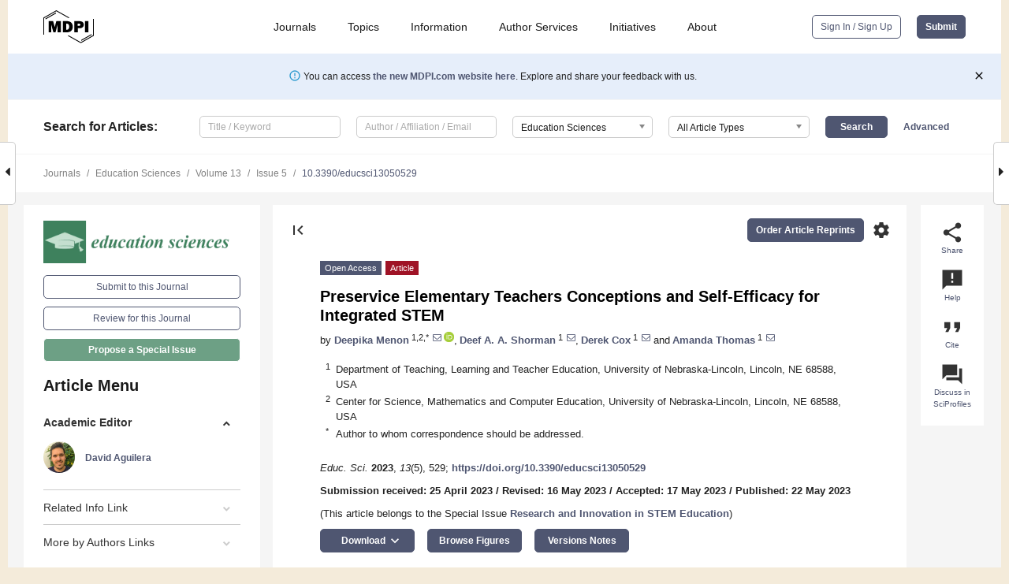

--- FILE ---
content_type: text/html; charset=UTF-8
request_url: https://www.mdpi.com/2227-7102/13/5/529
body_size: 96499
content:


<!DOCTYPE html>
<html lang="en" xmlns:og="http://ogp.me/ns#" xmlns:fb="https://www.facebook.com/2008/fbml">
    <head>
        <meta charset="utf-8">
        <meta http-equiv="X-UA-Compatible" content="IE=edge,chrome=1">
        <meta content="mdpi" name="sso-service" />
                             <meta content="width=device-width, initial-scale=1.0" name="viewport" />        
                <title>Preservice Elementary Teachers Conceptions and Self-Efficacy for Integrated STEM</title><link rel="stylesheet" href="https://pub.mdpi-res.com/assets/css/font-awesome.min.css?eb190a3a77e5e1ee?1769157567">
        <link rel="stylesheet" href="https://pub.mdpi-res.com/assets/css/jquery.multiselect.css?f56c135cbf4d1483?1769157567">
        <link rel="stylesheet" href="https://pub.mdpi-res.com/assets/css/chosen.min.css?d7ca5ca9441ef9e1?1769157567">

                    <link rel="stylesheet" href="https://pub.mdpi-res.com/assets/css/main2.css?811c15039ec4533e?1769157567">
        
                <link rel="mask-icon" href="https://pub.mdpi-res.com/img/mask-icon-128.svg?c1c7eca266cd7013?1769157567" color="#4f5671">
        <link rel="apple-touch-icon" sizes="180x180" href="https://pub.mdpi-res.com/icon/apple-touch-icon-180x180.png?1769157567">
        <link rel="apple-touch-icon" sizes="152x152" href="https://pub.mdpi-res.com/icon/apple-touch-icon-152x152.png?1769157567">
        <link rel="apple-touch-icon" sizes="144x144" href="https://pub.mdpi-res.com/icon/apple-touch-icon-144x144.png?1769157567">
        <link rel="apple-touch-icon" sizes="120x120" href="https://pub.mdpi-res.com/icon/apple-touch-icon-120x120.png?1769157567">
        <link rel="apple-touch-icon" sizes="114x114" href="https://pub.mdpi-res.com/icon/apple-touch-icon-114x114.png?1769157567">
        <link rel="apple-touch-icon" sizes="76x76"   href="https://pub.mdpi-res.com/icon/apple-touch-icon-76x76.png?1769157567">
        <link rel="apple-touch-icon" sizes="72x72"   href="https://pub.mdpi-res.com/icon/apple-touch-icon-72x72.png?1769157567">
        <link rel="apple-touch-icon" sizes="57x57"   href="https://pub.mdpi-res.com/icon/apple-touch-icon-57x57.png?1769157567">
        <link rel="apple-touch-icon"                 href="https://pub.mdpi-res.com/icon/apple-touch-icon-57x57.png?1769157567">
        <link rel="apple-touch-icon-precomposed"     href="https://pub.mdpi-res.com/icon/apple-touch-icon-57x57.png?1769157567">
                        <link rel="manifest" href="/manifest.json">
        <meta name="theme-color" content="#ffffff">
        <meta name="application-name" content="&nbsp;"/>

            <link rel="apple-touch-startup-image" href="https://pub.mdpi-res.com/img/journals/education-logo-sq.png?d04690455856df39">
    <link rel="apple-touch-icon" href="https://pub.mdpi-res.com/img/journals/education-logo-sq.png?d04690455856df39">
    <meta name="msapplication-TileImage" content="https://pub.mdpi-res.com/img/journals/education-logo-sq.png?d04690455856df39">

            <link rel="stylesheet" href="https://pub.mdpi-res.com/assets/css/jquery-ui-1.10.4.custom.min.css?80647d88647bf347?1769157567">
    <link rel="stylesheet" href="https://pub.mdpi-res.com/assets/css/magnific-popup.min.css?04d343e036f8eecd?1769157567">
    <link rel="stylesheet" href="https://pub.mdpi-res.com/assets/css/xml2html/article-html.css?b5ed6c65b8b7ceb9?1769157567">
            
    <style>

h2, #abstract .related_suggestion_title {
    }

.batch_articles a {
    color: #000;
}

    a, .batch_articles .authors a, a:focus, a:hover, a:active, .batch_articles a:focus, .batch_articles a:hover, li.side-menu-li a {
            }

    span.label a {
        color: #fff;
    }

    #main-content a.title-link:hover,
    #main-content a.title-link:focus,
    #main-content div.generic-item a.title-link:hover,
    #main-content div.generic-item a.title-link:focus {
            }

    #main-content #middle-column .generic-item.article-item a.title-link:hover,
    #main-content #middle-column .generic-item.article-item a.title-link:focus {
            }

    .art-authors a.toEncode {
        color: #333;
        font-weight: 700;
    }

    #main-content #middle-column ul li::before {
            }

    .accordion-navigation.active a.accordion__title,
    .accordion-navigation.active a.accordion__title::after {
            }

    .accordion-navigation li:hover::before,
    .accordion-navigation li:hover a,
    .accordion-navigation li:focus a {
            }

    .relative-size-container .relative-size-image .relative-size {
            }

    .middle-column__help__fixed a:hover i,
            }

    input[type="checkbox"]:checked:after {
            }

    input[type="checkbox"]:not(:disabled):hover:before {
            }

    #main-content .bolded-text {
            }


#main-content .hypothesis-count-container {
    }

#main-content .hypothesis-count-container:before {
    }

.full-size-menu ul li.menu-item .dropdown-wrapper {
    }

.full-size-menu ul li.menu-item > a.open::after {
    }

#title-story .title-story-orbit .orbit-caption {
    #background: url('/img/design/000000_background.png') !important;
    background: url('/img/design/ffffff_background.png') !important;
    color: rgb(51, 51, 51) !important;
}

#main-content .content__container__orbit {
    background-color: #000 !important;
}

#main-content .content__container__journal {
        color: #fff;
}

.html-article-menu .row span {
    }

.html-article-menu .row span.active {
    }

.accordion-navigation__journal .side-menu-li.active::before,
.accordion-navigation__journal .side-menu-li.active a {
    color: rgba(61,129,93,0.75) !important;
    font-weight: 700;
}

.accordion-navigation__journal .side-menu-li:hover::before ,
.accordion-navigation__journal .side-menu-li:hover a {
    color: rgba(61,129,93,0.75) !important;
    }

.side-menu-ul li.active a, .side-menu-ul li.active, .side-menu-ul li.active::before {
    color: rgba(61,129,93,0.75) !important;
}

.side-menu-ul li.active a {
    }

.result-selected, .active-result.highlighted, .active-result:hover,
.result-selected, .active-result.highlighted, .active-result:focus {
        }

.search-container.search-container__default-scheme {
    }

nav.tab-bar .open-small-search.active:after {
    }

.search-container.search-container__default-scheme .custom-accordion-for-small-screen-link::after {
    color: #fff;
}

@media only screen and (max-width: 50em) {
    #main-content .content__container.journal-info {
        color: #fff;
            }

    #main-content .content__container.journal-info a {
        color: #fff;
    }
} 

.button.button--color {
        }

.button.button--color:hover,
.button.button--color:focus {
            }

.button.button--color-journal {
    position: relative;
    background-color: rgba(61,129,93,0.75);
    border-color: #fff;
    color: #fff !important;
}

.button.button--color-journal:hover::before {
    content: '';
    position: absolute;
    top: 0;
    left: 0;
    height: 100%;
    width: 100%;
    background-color: #ffffff;
    opacity: 0.2;
}

.button.button--color-journal:visited,
.button.button--color-journal:hover,
.button.button--color-journal:focus {
    background-color: rgba(61,129,93,0.75);
    border-color: #fff;
    color: #fff !important;
}

.button.button--color path {
    }

.button.button--color:hover path {
    fill: #fff;
}

#main-content #search-refinements .ui-slider-horizontal .ui-slider-range {
    }

.breadcrumb__element:last-of-type a {
    }

#main-header {
    }

#full-size-menu .top-bar, #full-size-menu li.menu-item span.user-email {
    }

.top-bar-section li:not(.has-form) a:not(.button) {
    }

#full-size-menu li.menu-item .dropdown-wrapper li a:hover {
    }

#full-size-menu li.menu-item a:hover, #full-size-menu li.menu.item a:focus, nav.tab-bar a:hover {
    }
#full-size-menu li.menu.item a:active, #full-size-menu li.menu.item a.active {
    }

#full-size-menu li.menu-item a.open-mega-menu.active, #full-size-menu li.menu-item div.mega-menu, a.open-mega-menu.active {
        }

#full-size-menu li.menu-item div.mega-menu li, #full-size-menu li.menu-item div.mega-menu a {
            border-color: #9a9a9a;
}

div.type-section h2 {
                font-size: 20px;
    line-height: 26px;
    font-weight: 300;
}

div.type-section h3 {
    margin-left: 15px;
    margin-bottom: 0px;
    font-weight: 300;
}

.journal-tabs .tab-title.active a {
            }

</style>
    <link rel="stylesheet" href="https://pub.mdpi-res.com/assets/css/slick.css?f38b2db10e01b157?1769157567">

                
    <meta name="title" content="Preservice Elementary Teachers Conceptions and Self-Efficacy for Integrated STEM">
    <meta name="description" content="Educational reform efforts have emphasized preparing highly competent and confident preservice teachers to deliver effective K-12 Science, Technology, Engineering, and Mathematics (STEM) instruction. Self-efficacy is a key variable that influences motivation and performance, and therefore it is necessary to support the development of preservice teachers&rsquo; integrated STEM teaching self-efficacy. This mixed-methods study investigates how preservice elementary teachers&rsquo; integrated STEM teaching self-efficacy is shaped during their participation in a newly redesigned STEM semester consisting of three concurrent methods courses (science and engineering, mathematics, and technology methods courses). The quantitative data sources included the Self-efficacy for Teaching Integrated STEM instrument administered as a pre- and post-test, demographic, and open-ended questionnaire. The qualitative data sources included STEM identity letters, integrated STEM models, and STEM growth reflections. Quantitative results showed statistically significant positive gains in integrated STEM-teaching self-efficacy from the beginning to the end of the semester. The results from the content analysis also revealed positive shifts in PSTs&rsquo; conceptions and attitudes about STEM. Notably, having a similar discourse across the three parallel-running methods courses provided a suitable context for preservice teachers to develop a shared understanding of integrated STEM. Implications for preservice STEM teacher preparation and research are discussed." >
    <link rel="image_src" href="https://pub.mdpi-res.com/img/journals/education-logo.png?d04690455856df39" >
    <meta name="dc.title" content="Preservice Elementary Teachers Conceptions and Self-Efficacy for Integrated STEM">

    <meta name="dc.creator" content="Deepika Menon">
    <meta name="dc.creator" content="Deef A. A. Shorman">
    <meta name="dc.creator" content="Derek Cox">
    <meta name="dc.creator" content="Amanda Thomas">
    
    <meta name="dc.type" content="Article">
    <meta name="dc.source" content="Education Sciences 2023, Vol. 13, Page 529">
    <meta name="dc.date" content="2023-05-22">
    <meta name ="dc.identifier" content="10.3390/educsci13050529">
    
    <meta name="dc.publisher" content="Multidisciplinary Digital Publishing Institute">
    <meta name="dc.rights" content="http://creativecommons.org/licenses/by/3.0/">
    <meta name="dc.format" content="application/pdf" >
    <meta name="dc.language" content="en" >
    <meta name="dc.description" content="Educational reform efforts have emphasized preparing highly competent and confident preservice teachers to deliver effective K-12 Science, Technology, Engineering, and Mathematics (STEM) instruction. Self-efficacy is a key variable that influences motivation and performance, and therefore it is necessary to support the development of preservice teachers&rsquo; integrated STEM teaching self-efficacy. This mixed-methods study investigates how preservice elementary teachers&rsquo; integrated STEM teaching self-efficacy is shaped during their participation in a newly redesigned STEM semester consisting of three concurrent methods courses (science and engineering, mathematics, and technology methods courses). The quantitative data sources included the Self-efficacy for Teaching Integrated STEM instrument administered as a pre- and post-test, demographic, and open-ended questionnaire. The qualitative data sources included STEM identity letters, integrated STEM models, and STEM growth reflections. Quantitative results showed statistically significant positive gains in integrated STEM-teaching self-efficacy from the beginning to the end of the semester. The results from the content analysis also revealed positive shifts in PSTs&rsquo; conceptions and attitudes about STEM. Notably, having a similar discourse across the three parallel-running methods courses provided a suitable context for preservice teachers to develop a shared understanding of integrated STEM. Implications for preservice STEM teacher preparation and research are discussed." >

    <meta name="dc.subject" content="integrated STEM" >
    <meta name="dc.subject" content="self-efficacy" >
    <meta name="dc.subject" content="preservice STEM courses" >
    
    <meta name ="prism.issn" content="2227-7102">
    <meta name ="prism.publicationName" content="Education Sciences">
    <meta name ="prism.publicationDate" content="2023-05-22">
    <meta name ="prism.section" content="Article" >

            <meta name ="prism.volume" content="13">
        <meta name ="prism.number" content="5">
        <meta name ="prism.startingPage" content="529" >

            
    <meta name="citation_issn" content="2227-7102">
    <meta name="citation_journal_title" content="Education Sciences">
    <meta name="citation_publisher" content="Multidisciplinary Digital Publishing Institute">
    <meta name="citation_title" content="Preservice Elementary Teachers Conceptions and Self-Efficacy for Integrated STEM">
    <meta name="citation_publication_date" content="2023/5">
    <meta name="citation_online_date" content="2023/05/22">

            <meta name="citation_volume" content="13">
        <meta name="citation_issue" content="5">
        <meta name="citation_firstpage" content="529">

            
    <meta name="citation_author" content="Menon, Deepika">
    <meta name="citation_author" content="Shorman, Deef A. A.">
    <meta name="citation_author" content="Cox, Derek">
    <meta name="citation_author" content="Thomas, Amanda">
    
    <meta name="citation_doi" content="10.3390/educsci13050529">
    
    <meta name="citation_id" content="mdpi-educsci13050529">
    <meta name="citation_abstract_html_url" content="https://www.mdpi.com/2227-7102/13/5/529">

    <meta name="citation_pdf_url" content="https://www.mdpi.com/2227-7102/13/5/529/pdf?version=1684822562">
    <link rel="alternate" type="application/pdf" title="PDF Full-Text" href="https://www.mdpi.com/2227-7102/13/5/529/pdf?version=1684822562">
    <meta name="fulltext_pdf" content="https://www.mdpi.com/2227-7102/13/5/529/pdf?version=1684822562">
    
    <meta name="citation_fulltext_html_url" content="https://www.mdpi.com/2227-7102/13/5/529/htm">
    <link rel="alternate" type="text/html" title="HTML Full-Text" href="https://www.mdpi.com/2227-7102/13/5/529/htm">
    <meta name="fulltext_html" content="https://www.mdpi.com/2227-7102/13/5/529/htm">
    
    <link rel="alternate" type="text/xml" title="XML Full-Text" href="https://www.mdpi.com/2227-7102/13/5/529/xml">
    <meta name="fulltext_xml" content="https://www.mdpi.com/2227-7102/13/5/529/xml">
    <meta name="citation_xml_url" content="https://www.mdpi.com/2227-7102/13/5/529/xml">
    
    <meta name="twitter:card" content="summary" />
    <meta name="twitter:site" content="@MDPIOpenAccess" />
    <meta name="twitter:image" content="https://pub.mdpi-res.com/img/journals/education-logo-social.png?d04690455856df39" />

    <meta property="fb:app_id" content="131189377574"/>
    <meta property="og:site_name" content="MDPI"/>
    <meta property="og:type" content="article"/>
    <meta property="og:url" content="https://www.mdpi.com/2227-7102/13/5/529" />
    <meta property="og:title" content="Preservice Elementary Teachers Conceptions and Self-Efficacy for Integrated STEM" />
    <meta property="og:description" content="Educational reform efforts have emphasized preparing highly competent and confident preservice teachers to deliver effective K-12 Science, Technology, Engineering, and Mathematics (STEM) instruction. Self-efficacy is a key variable that influences motivation and performance, and therefore it is necessary to support the development of preservice teachers&rsquo; integrated STEM teaching self-efficacy. This mixed-methods study investigates how preservice elementary teachers&rsquo; integrated STEM teaching self-efficacy is shaped during their participation in a newly redesigned STEM semester consisting of three concurrent methods courses (science and engineering, mathematics, and technology methods courses). The quantitative data sources included the Self-efficacy for Teaching Integrated STEM instrument administered as a pre- and post-test, demographic, and open-ended questionnaire. The qualitative data sources included STEM identity letters, integrated STEM models, and STEM growth reflections. Quantitative results showed statistically significant positive gains in integrated STEM-teaching self-efficacy from the beginning to the end of the semester. The results from the content analysis also revealed positive shifts in PSTs&rsquo; conceptions and attitudes about STEM. Notably, having a similar discourse across the three parallel-running methods courses provided a suitable context for preservice teachers to develop a shared understanding of integrated STEM. Implications for preservice STEM teacher preparation and research are discussed." />
    <meta property="og:image" content="https://pub.mdpi-res.com/education/education-13-00529/article_deploy/html/images/education-13-00529-g001-550.jpg?1684822669" />
                <link rel="alternate" type="application/rss+xml" title="MDPI Publishing - Latest articles" href="https://www.mdpi.com/rss">
                
        <meta name="google-site-verification" content="PxTlsg7z2S00aHroktQd57fxygEjMiNHydKn3txhvwY">
        <meta name="facebook-domain-verification" content="mcoq8dtq6sb2hf7z29j8w515jjoof7" />

                <script id="usercentrics-cmp" src="https://web.cmp.usercentrics.eu/ui/loader.js" data-ruleset-id="PbAnaGk92sB5Cc" async></script>
        
        <!--[if lt IE 9]>
            <script>var browserIe8 = true;</script>
            <link rel="stylesheet" href="https://pub.mdpi-res.com/assets/css/ie8foundationfix.css?50273beac949cbf0?1769157567">
            <script src="//html5shiv.googlecode.com/svn/trunk/html5.js"></script>
            <script src="//cdnjs.cloudflare.com/ajax/libs/html5shiv/3.6.2/html5shiv.js"></script>
            <script src="//s3.amazonaws.com/nwapi/nwmatcher/nwmatcher-1.2.5-min.js"></script>
            <script src="//html5base.googlecode.com/svn-history/r38/trunk/js/selectivizr-1.0.3b.js"></script>
            <script src="//cdnjs.cloudflare.com/ajax/libs/respond.js/1.1.0/respond.min.js"></script>
            <script src="https://pub.mdpi-res.com/assets/js/ie8/ie8patch.js?9e1d3c689a0471df?1769157567"></script>
            <script src="https://pub.mdpi-res.com/assets/js/ie8/rem.min.js?94b62787dcd6d2f2?1769157567"></script>            
                                                        <![endif]-->

                    <script>
                window.dataLayer = window.dataLayer || [];
                function gtag() { dataLayer.push(arguments); }
                gtag('consent', 'default', {
                    'ad_user_data': 'denied',
                    'ad_personalization': 'denied',
                    'ad_storage': 'denied',
                    'analytics_storage': 'denied',
                    'wait_for_update': 500,
                });
                dataLayer.push({'gtm.start': new Date().getTime(), 'event': 'gtm.js'});

                            </script>

            <script>
                (function(w,d,s,l,i){w[l]=w[l]||[];w[l].push({'gtm.start':
                new Date().getTime(),event:'gtm.js'});var f=d.getElementsByTagName(s)[0],
                j=d.createElement(s),dl=l!='dataLayer'?'&l='+l:'';j.async=true;j.src=
                'https://www.googletagmanager.com/gtm.js?id='+i+dl;f.parentNode.insertBefore(j,f);
                })(window,document,'script','dataLayer','GTM-WPK7SW5');
            </script>

                        
                              <script>!function(e){var n="https://s.go-mpulse.net/boomerang/";if("True"=="True")e.BOOMR_config=e.BOOMR_config||{},e.BOOMR_config.PageParams=e.BOOMR_config.PageParams||{},e.BOOMR_config.PageParams.pci=!0,n="https://s2.go-mpulse.net/boomerang/";if(window.BOOMR_API_key="4MGA4-E5JH8-79LAG-STF7X-79Z92",function(){function e(){if(!o){var e=document.createElement("script");e.id="boomr-scr-as",e.src=window.BOOMR.url,e.async=!0,i.parentNode.appendChild(e),o=!0}}function t(e){o=!0;var n,t,a,r,d=document,O=window;if(window.BOOMR.snippetMethod=e?"if":"i",t=function(e,n){var t=d.createElement("script");t.id=n||"boomr-if-as",t.src=window.BOOMR.url,BOOMR_lstart=(new Date).getTime(),e=e||d.body,e.appendChild(t)},!window.addEventListener&&window.attachEvent&&navigator.userAgent.match(/MSIE [67]\./))return window.BOOMR.snippetMethod="s",void t(i.parentNode,"boomr-async");a=document.createElement("IFRAME"),a.src="about:blank",a.title="",a.role="presentation",a.loading="eager",r=(a.frameElement||a).style,r.width=0,r.height=0,r.border=0,r.display="none",i.parentNode.appendChild(a);try{O=a.contentWindow,d=O.document.open()}catch(_){n=document.domain,a.src="javascript:var d=document.open();d.domain='"+n+"';void(0);",O=a.contentWindow,d=O.document.open()}if(n)d._boomrl=function(){this.domain=n,t()},d.write("<bo"+"dy onload='document._boomrl();'>");else if(O._boomrl=function(){t()},O.addEventListener)O.addEventListener("load",O._boomrl,!1);else if(O.attachEvent)O.attachEvent("onload",O._boomrl);d.close()}function a(e){window.BOOMR_onload=e&&e.timeStamp||(new Date).getTime()}if(!window.BOOMR||!window.BOOMR.version&&!window.BOOMR.snippetExecuted){window.BOOMR=window.BOOMR||{},window.BOOMR.snippetStart=(new Date).getTime(),window.BOOMR.snippetExecuted=!0,window.BOOMR.snippetVersion=12,window.BOOMR.url=n+"4MGA4-E5JH8-79LAG-STF7X-79Z92";var i=document.currentScript||document.getElementsByTagName("script")[0],o=!1,r=document.createElement("link");if(r.relList&&"function"==typeof r.relList.supports&&r.relList.supports("preload")&&"as"in r)window.BOOMR.snippetMethod="p",r.href=window.BOOMR.url,r.rel="preload",r.as="script",r.addEventListener("load",e),r.addEventListener("error",function(){t(!0)}),setTimeout(function(){if(!o)t(!0)},3e3),BOOMR_lstart=(new Date).getTime(),i.parentNode.appendChild(r);else t(!1);if(window.addEventListener)window.addEventListener("load",a,!1);else if(window.attachEvent)window.attachEvent("onload",a)}}(),"".length>0)if(e&&"performance"in e&&e.performance&&"function"==typeof e.performance.setResourceTimingBufferSize)e.performance.setResourceTimingBufferSize();!function(){if(BOOMR=e.BOOMR||{},BOOMR.plugins=BOOMR.plugins||{},!BOOMR.plugins.AK){var n=""=="true"?1:0,t="",a="aobvvcaxzvmy62ltycra-f-5cf613042-clientnsv4-s.akamaihd.net",i="false"=="true"?2:1,o={"ak.v":"39","ak.cp":"1774948","ak.ai":parseInt("1155516",10),"ak.ol":"0","ak.cr":10,"ak.ipv":4,"ak.proto":"h2","ak.rid":"e52204","ak.r":38938,"ak.a2":n,"ak.m":"dscb","ak.n":"essl","ak.bpcip":"3.131.90.0","ak.cport":36662,"ak.gh":"23.55.170.174","ak.quicv":"","ak.tlsv":"tls1.3","ak.0rtt":"","ak.0rtt.ed":"","ak.csrc":"-","ak.acc":"","ak.t":"1769193634","ak.ak":"hOBiQwZUYzCg5VSAfCLimQ==8sGtML29aInD1fVdwDW9EbBZ70TtuittvTtJvuBylPaKnqOrgBxXGvmWzG065CknLbhKz5eP0XwyMAAn/0kFwwp2COy5DgboyhnBxwJmVWZEpY/5McFY4jAujwQ0mdCTiROonUY70Szmu1I/2liPS6FQJAaFo4nfUwmc+AAojJvYDKjswBsdU7IGL+nX6zdNdOTWoTi4JySkGSVsSYJsxsgpueSEXuyRNnQlM8Hnfqn8lXtckmr3gZ2oaxBhDPenFKfMmBcGS/BghiIZvse8Hh6wIwtBtJp1EAwoZvBGWMvI3EF9/roT7qsrEZK0T7Rb6fkZyI3A02GLQBIiwGvCquoo3N4RIEM8QHQJ4e2fKXxAHfD53B384ZQehzNlCEB14JUGNNoagacDU4K7Q47MFGdKEez9lIg8x/8hWq6J86g=","ak.pv":"21","ak.dpoabenc":"","ak.tf":i};if(""!==t)o["ak.ruds"]=t;var r={i:!1,av:function(n){var t="http.initiator";if(n&&(!n[t]||"spa_hard"===n[t]))o["ak.feo"]=void 0!==e.aFeoApplied?1:0,BOOMR.addVar(o)},rv:function(){var e=["ak.bpcip","ak.cport","ak.cr","ak.csrc","ak.gh","ak.ipv","ak.m","ak.n","ak.ol","ak.proto","ak.quicv","ak.tlsv","ak.0rtt","ak.0rtt.ed","ak.r","ak.acc","ak.t","ak.tf"];BOOMR.removeVar(e)}};BOOMR.plugins.AK={akVars:o,akDNSPreFetchDomain:a,init:function(){if(!r.i){var e=BOOMR.subscribe;e("before_beacon",r.av,null,null),e("onbeacon",r.rv,null,null),r.i=!0}return this},is_complete:function(){return!0}}}}()}(window);</script></head>

    <body>
         
                		        	        		        	
		<div class="direction direction_right" id="small_right" style="border-right-width: 0px; padding:0;">
        <i class="fa fa-caret-right fa-2x"></i>
    </div>

	<div class="big_direction direction_right" id="big_right" style="border-right-width: 0px;">
				<div style="text-align: right;">
									Next Article in Journal<br>
				<div><a href="/2227-7102/13/5/530">Digital Literacy and Digital Self-Efficacy of Australian Technology Teachers</a></div>
					 			 		Next Article in Special Issue<br>
		 		<div><a href="/2227-7102/13/10/1044">Introducing Virtual Reality and Emerging Technologies in a Teacher Training STEM Course</a></div>
		 		 		 	</div>
	</div>
	
		<div class="direction" id="small_left" style="border-left-width: 0px">
        <i class="fa fa-caret-left fa-2x"></i>
    </div>
	<div class="big_direction" id="big_left" style="border-left-width: 0px;">
				<div>
									Previous Article in Journal<br>
				<div><a href="/2227-7102/13/5/528">A Virtual Reality Laboratory for Blended Learning Education: Design, Implementation and Evaluation</a></div>
					 			 		Previous Article in Special Issue<br>
		 		<div><a href="/2227-7102/13/5/490">STEM Education in Early Years: Challenges and Opportunities in Changing Teachers&rsquo; Pedagogical Strategies</a></div>
		 			 	 	</div>
	</div>
	    <div style="clear: both;"></div>

                    
<div id="menuModal" class="reveal-modal reveal-modal-new reveal-modal-menu" aria-hidden="true" data-reveal role="dialog">
    <div class="menu-container">
        <div class="UI_NavMenu">
            


<div class="content__container " >
    <div class="custom-accordion-for-small-screen-link " >
                            <h2>Journals</h2>
                    </div>

    <div class="target-item custom-accordion-for-small-screen-content show-for-medium-up">
                            <div class="menu-container__links">
                        <div style="width: 100%; float: left;">
                            <a href="/about/journals">Active Journals</a>
                            <a href="/about/journalfinder">Find a Journal</a>
                            <a href="/about/journals/proposal">Journal Proposal</a>
                            <a href="/about/proceedings">Proceedings Series</a>
                        </div>
                    </div>
                    </div>
</div>

            <a href="/topics">
                <h2>Topics</h2>
            </a>

            


<div class="content__container " >
    <div class="custom-accordion-for-small-screen-link " >
                            <h2>Information</h2>
                    </div>

    <div class="target-item custom-accordion-for-small-screen-content show-for-medium-up">
                            <div class="menu-container__links">
                        <div style="width: 100%; max-width: 200px; float: left;">
                            <a href="/authors">For Authors</a>
                            <a href="/reviewers">For Reviewers</a>
                            <a href="/editors">For Editors</a>
                            <a href="/librarians">For Librarians</a>
                            <a href="/publishing_services">For Publishers</a>
                            <a href="/societies">For Societies</a>
                            <a href="/conference_organizers">For Conference Organizers</a>
                        </div>
                        <div style="width: 100%; max-width: 250px; float: left;">
                            <a href="/openaccess">Open Access Policy</a>
                            <a href="/ioap">Institutional Open Access Program</a>
                            <a href="/special_issues_guidelines">Special Issues Guidelines</a>
                            <a href="/editorial_process">Editorial Process</a>
                            <a href="/ethics">Research and Publication Ethics</a>
                            <a href="/apc">Article Processing Charges</a>
                            <a href="/awards">Awards</a>
                            <a href="/testimonials">Testimonials</a>
                        </div>
                    </div>
                    </div>
</div>

            <a href="/authors/english">
                <h2>Author Services</h2>
            </a>

            


<div class="content__container " >
    <div class="custom-accordion-for-small-screen-link " >
                            <h2>Initiatives</h2>
                    </div>

    <div class="target-item custom-accordion-for-small-screen-content show-for-medium-up">
                            <div class="menu-container__links">
                        <div style="width: 100%; float: left;">
                            <a href="https://sciforum.net" target="_blank" rel="noopener noreferrer">Sciforum</a>
                            <a href="https://www.mdpi.com/books" target="_blank" rel="noopener noreferrer">MDPI Books</a>
                            <a href="https://www.preprints.org" target="_blank" rel="noopener noreferrer">Preprints.org</a>
                            <a href="https://www.scilit.com" target="_blank" rel="noopener noreferrer">Scilit</a>
                            <a href="https://sciprofiles.com" target="_blank" rel="noopener noreferrer">SciProfiles</a>
                            <a href="https://encyclopedia.pub" target="_blank" rel="noopener noreferrer">Encyclopedia</a>
                            <a href="https://jams.pub" target="_blank" rel="noopener noreferrer">JAMS</a>
                            <a href="/about/proceedings">Proceedings Series</a>
                        </div>
                    </div>
                    </div>
</div>

            


<div class="content__container " >
    <div class="custom-accordion-for-small-screen-link " >
                            <h2>About</h2>
                    </div>

    <div class="target-item custom-accordion-for-small-screen-content show-for-medium-up">
                            <div class="menu-container__links">
                        <div style="width: 100%; float: left;">
                            <a href="/about">Overview</a>
                            <a href="/about/contact">Contact</a>
                            <a href="https://careers.mdpi.com" target="_blank" rel="noopener noreferrer">Careers</a>
                            <a href="/about/announcements">News</a>
                            <a href="/about/press">Press</a>
                            <a href="http://blog.mdpi.com/" target="_blank" rel="noopener noreferrer">Blog</a>
                        </div>
                    </div>
                    </div>
</div>
        </div>

        <div class="menu-container__buttons">
                            <a class="button UA_SignInUpButton" href="/user/login">Sign In / Sign Up</a>
                    </div>
    </div>
</div>

                
<div id="captchaModal" class="reveal-modal reveal-modal-new reveal-modal-new--small" data-reveal aria-label="Captcha" aria-hidden="true" role="dialog"></div>
        
<div id="actionDisabledModal" class="reveal-modal" data-reveal aria-labelledby="actionDisableModalTitle" aria-hidden="true" role="dialog" style="width: 300px;">
    <h2 id="actionDisableModalTitle">Notice</h2>
    <form action="/email/captcha" method="post" id="emailCaptchaForm">
        <div class="row">
            <div id="js-action-disabled-modal-text" class="small-12 columns">
            </div>
            
            <div id="js-action-disabled-modal-submit" class="small-12 columns" style="margin-top: 10px; display: none;">
                You can make submissions to other journals 
                <a href="https://susy.mdpi.com/user/manuscripts/upload">here</a>.
            </div>
        </div>
    </form>
    <a class="close-reveal-modal" aria-label="Close">
        <i class="material-icons">clear</i>
    </a>
</div>
        
<div id="rssNotificationModal" class="reveal-modal reveal-modal-new" data-reveal aria-labelledby="rssNotificationModalTitle" aria-hidden="true" role="dialog">
    <div class="row">
        <div class="small-12 columns">
            <h2 id="rssNotificationModalTitle">Notice</h2>
            <p>
                You are accessing a machine-readable page. In order to be human-readable, please install an RSS reader.
            </p>
        </div>
    </div>
    <div class="row">
        <div class="small-12 columns">
            <a class="button button--color js-rss-notification-confirm">Continue</a>
            <a class="button button--grey" onclick="$(this).closest('.reveal-modal').find('.close-reveal-modal').click(); return false;">Cancel</a>
        </div>
    </div>
    <a class="close-reveal-modal" aria-label="Close">
        <i class="material-icons">clear</i>
    </a>
</div>
        
<div id="drop-article-label-openaccess" class="f-dropdown medium" data-dropdown-content aria-hidden="true" tabindex="-1">
    <p>
        All articles published by MDPI are made immediately available worldwide under an open access license. No special 
        permission is required to reuse all or part of the article published by MDPI, including figures and tables. For 
        articles published under an open access Creative Common CC BY license, any part of the article may be reused without 
        permission provided that the original article is clearly cited. For more information, please refer to
        <a href="https://www.mdpi.com/openaccess">https://www.mdpi.com/openaccess</a>.
    </p>
</div>

<div id="drop-article-label-feature" class="f-dropdown medium" data-dropdown-content aria-hidden="true" tabindex="-1">
    <p>
        Feature papers represent the most advanced research with significant potential for high impact in the field. A Feature 
        Paper should be a substantial original Article that involves several techniques or approaches, provides an outlook for 
        future research directions and describes possible research applications.
    </p>

    <p>
        Feature papers are submitted upon individual invitation or recommendation by the scientific editors and must receive 
        positive feedback from the reviewers.
    </p>
</div>

<div id="drop-article-label-choice" class="f-dropdown medium" data-dropdown-content aria-hidden="true" tabindex="-1">
    <p>
        Editor’s Choice articles are based on recommendations by the scientific editors of MDPI journals from around the world. 
        Editors select a small number of articles recently published in the journal that they believe will be particularly 
        interesting to readers, or important in the respective research area. The aim is to provide a snapshot of some of the 
        most exciting work published in the various research areas of the journal.

        <div style="margin-top: -10px;">
            <div id="drop-article-label-choice-journal-link" style="display: none; margin-top: -10px; padding-top: 10px;">
            </div>
        </div>
    </p>
</div>

<div id="drop-article-label-resubmission" class="f-dropdown medium" data-dropdown-content aria-hidden="true" tabindex="-1">
    <p>
        Original Submission Date Received: <span id="drop-article-label-resubmission-date"></span>.
    </p>
</div>

                <div id="container">
                        
                <noscript>
                    <div id="no-javascript">
                        You seem to have javascript disabled. Please note that many of the page functionalities won't work as expected without javascript enabled.
                    </div>
                </noscript>

                <div class="fixed">
                    <nav class="tab-bar show-for-medium-down">
                        <div class="row full-width collapse">
                            <div class="medium-3 small-4 columns">
                                <a href="/">
                                    <img class="full-size-menu__mdpi-logo" src="https://pub.mdpi-res.com/img/design/mdpi-pub-logo-black-small1.svg?da3a8dcae975a41c?1769157567" style="width: 64px;" title="MDPI Open Access Journals">
                                </a>
                            </div>
                            <div class="medium-3 small-4 columns right-aligned">
                                <div class="show-for-medium-down">
                                    <a href="#" style="display: none;">
                                        <i class="material-icons" onclick="$('#menuModal').foundation('reveal', 'close'); return false;">clear</i>
                                    </a>

                                    <a class="js-toggle-desktop-layout-link" title="Toggle desktop layout" style="display: none;" href="/toggle_desktop_layout_cookie">
                                        <i class="material-icons">zoom_out_map</i>
                                    </a>

                                                                            <a href="#" class="js-open-small-search open-small-search">
                                            <i class="material-icons show-for-small only">search</i>
                                        </a>
                                    
                                    <a title="MDPI main page" class="js-open-menu" data-reveal-id="menuModal" href="#">
                                        <i class="material-icons">menu</i>
                                    </a>
                                </div>
                            </div>
                        </div>
                    </nav>                       	
                </div>
                
                <section class="main-section">
                    <header>
                        <div class="full-size-menu show-for-large-up">
                             
                                <div class="row full-width">
                                                                        <div class="large-1 columns">
                                        <a href="/">
                                            <img class="full-size-menu__mdpi-logo" src="https://pub.mdpi-res.com/img/design/mdpi-pub-logo-black-small1.svg?da3a8dcae975a41c?1769157567" title="MDPI Open Access Journals">
                                        </a>
                                    </div>

                                                                        <div class="large-8 columns text-right UI_NavMenu">
                                        <ul>
                                            <li class="menu-item"> 
                                                <a href="/about/journals" data-dropdown="journals-dropdown" aria-controls="journals-dropdown" aria-expanded="false" data-options="is_hover: true; hover_timeout: 200">Journals</a>

                                                <ul id="journals-dropdown" class="f-dropdown dropdown-wrapper dropdown-wrapper__small" data-dropdown-content aria-hidden="true" tabindex="-1">
                                                    <li>
                                                        <div class="row">
                                                            <div class="small-12 columns">
                                                                <ul>
                                                                    <li>
                                                                        <a href="/about/journals">
                                                                            Active Journals
                                                                        </a>
                                                                    </li>
                                                                    <li>
                                                                        <a href="/about/journalfinder">
                                                                            Find a Journal
                                                                        </a>
                                                                    </li>
                                                                    <li>
                                                                        <a href="/about/journals/proposal">
                                                                            Journal Proposal
                                                                        </a>
                                                                    </li>
                                                                    <li>
                                                                        <a href="/about/proceedings">
                                                                            Proceedings Series
                                                                        </a>
                                                                    </li>
                                                                </ul>
                                                            </div>
                                                        </div>
                                                    </li>
                                                </ul>
                                            </li>

                                            <li class="menu-item"> 
                                                <a href="/topics">Topics</a>
                                            </li>

                                            <li class="menu-item"> 
                                                <a href="/authors" data-dropdown="information-dropdown" aria-controls="information-dropdown" aria-expanded="false" data-options="is_hover:true; hover_timeout:200">Information</a>

                                                <ul id="information-dropdown" class="f-dropdown dropdown-wrapper" data-dropdown-content aria-hidden="true" tabindex="-1">
                                                    <li>
                                                        <div class="row">
                                                            <div class="small-5 columns right-border">
                                                                <ul>
                                                                    <li>
                                                                        <a href="/authors">For Authors</a>
                                                                    </li>
                                                                    <li>
                                                                        <a href="/reviewers">For Reviewers</a>
                                                                    </li>
                                                                    <li>
                                                                        <a href="/editors">For Editors</a>
                                                                    </li>
                                                                    <li>
                                                                        <a href="/librarians">For Librarians</a>
                                                                    </li>
                                                                    <li>
                                                                        <a href="/publishing_services">For Publishers</a>
                                                                    </li>
                                                                    <li>
                                                                        <a href="/societies">For Societies</a>
                                                                    </li>
                                                                    <li>
                                                                        <a href="/conference_organizers">For Conference Organizers</a>
                                                                    </li>
                                                                </ul>
                                                            </div>

                                                            <div class="small-7 columns">
                                                                <ul>
                                                                    <li>
                                                                        <a href="/openaccess">Open Access Policy</a>
                                                                    </li>
                                                                    <li>
                                                                        <a href="/ioap">Institutional Open Access Program</a>
                                                                    </li>
                                                                    <li>
                                                                        <a href="/special_issues_guidelines">Special Issues Guidelines</a>
                                                                    </li>
                                                                    <li>
                                                                        <a href="/editorial_process">Editorial Process</a>
                                                                    </li>
                                                                    <li>
                                                                        <a href="/ethics">Research and Publication Ethics</a>
                                                                    </li>
                                                                    <li>
                                                                        <a href="/apc">Article Processing Charges</a>
                                                                    </li>
                                                                    <li>
                                                                        <a href="/awards">Awards</a>
                                                                    </li>
                                                                    <li>
                                                                        <a href="/testimonials">Testimonials</a>
                                                                    </li>
                                                                </ul>
                                                            </div>
                                                        </div>
                                                    </li>
                                                </ul>
                                            </li>

                                            <li class="menu-item">
                                                <a href="/authors/english">Author Services</a>
                                            </li>

                                            <li class="menu-item"> 
                                                <a href="/about/initiatives" data-dropdown="initiatives-dropdown" aria-controls="initiatives-dropdown" aria-expanded="false" data-options="is_hover: true; hover_timeout: 200">Initiatives</a>

                                                <ul id="initiatives-dropdown" class="f-dropdown dropdown-wrapper dropdown-wrapper__small" data-dropdown-content aria-hidden="true" tabindex="-1">
                                                    <li>
                                                        <div class="row">
                                                            <div class="small-12 columns">
                                                                <ul>
                                                                    <li>
                                                                        <a href="https://sciforum.net" target="_blank" rel="noopener noreferrer">
                                                                                                                                                        Sciforum
                                                                        </a>
                                                                    </li>
                                                                    <li>
                                                                        <a href="https://www.mdpi.com/books" target="_blank" rel="noopener noreferrer">
                                                                                                                                                        MDPI Books
                                                                        </a>
                                                                    </li>
                                                                    <li>
                                                                        <a href="https://www.preprints.org" target="_blank" rel="noopener noreferrer">
                                                                                                                                                        Preprints.org
                                                                        </a>
                                                                    </li>
                                                                    <li>
                                                                        <a href="https://www.scilit.com" target="_blank" rel="noopener noreferrer">
                                                                                                                                                        Scilit
                                                                        </a>
                                                                    </li>
                                                                    <li>
                                                                        <a href="https://sciprofiles.com" target="_blank" rel="noopener noreferrer">
                                                                            SciProfiles
                                                                        </a>
                                                                    </li>
                                                                    <li>
                                                                        <a href="https://encyclopedia.pub" target="_blank" rel="noopener noreferrer">
                                                                                                                                                        Encyclopedia
                                                                        </a>
                                                                    </li>
                                                                    <li>
                                                                        <a href="https://jams.pub" target="_blank" rel="noopener noreferrer">
                                                                            JAMS
                                                                        </a>
                                                                    </li>
                                                                    <li>
                                                                        <a href="/about/proceedings">
                                                                            Proceedings Series
                                                                        </a>
                                                                    </li>
                                                                </ul>
                                                            </div>
                                                        </div>
                                                    </li>
                                                </ul>
                                            </li>

                                            <li class="menu-item"> 
                                                <a href="/about" data-dropdown="about-dropdown" aria-controls="about-dropdown" aria-expanded="false" data-options="is_hover: true; hover_timeout: 200">About</a>

                                                <ul id="about-dropdown" class="f-dropdown dropdown-wrapper dropdown-wrapper__small" data-dropdown-content aria-hidden="true" tabindex="-1">
                                                    <li>
                                                        <div class="row">
                                                            <div class="small-12 columns">
                                                                <ul>
                                                                    <li>
                                                                        <a href="/about">
                                                                            Overview
                                                                        </a>
                                                                    </li>
                                                                    <li>
                                                                        <a href="/about/contact">
                                                                            Contact
                                                                        </a>
                                                                    </li>
                                                                    <li>
                                                                        <a href="https://careers.mdpi.com" target="_blank" rel="noopener noreferrer">
                                                                            Careers
                                                                        </a>
                                                                    </li>
                                                                    <li> 
                                                                        <a href="/about/announcements">
                                                                            News
                                                                        </a>
                                                                    </li>
                                                                    <li> 
                                                                        <a href="/about/press">
                                                                            Press
                                                                        </a>
                                                                    </li>
                                                                    <li>
                                                                        <a href="http://blog.mdpi.com/" target="_blank" rel="noopener noreferrer">
                                                                            Blog
                                                                        </a>
                                                                    </li>
                                                                </ul>
                                                            </div>
                                                        </div>
                                                    </li>
                                                </ul>
                                            </li>

                                                                                    </ul>
                                    </div>

                                    <div class="large-3 columns text-right full-size-menu__buttons">
                                        <div>
                                                                                            <a class="button button--default-inversed UA_SignInUpButton" href="/user/login">Sign In / Sign Up</a>
                                            
                                                <a class="button button--default js-journal-active-only-link js-journal-active-only-submit-link UC_NavSubmitButton" href="            https://susy.mdpi.com/user/manuscripts/upload?journal=education
    " data-disabledmessage="new submissions are not possible.">Submit</a>
                                        </div>
                                    </div>
                                </div>
                            </div>

                            <div class="row full-width new-website-link-banner" style="padding: 20px 50px 20px 20px; background-color: #E6EEFA; position: relative; display: none;">
                                <div class="small-12 columns" style="padding: 0; margin: 0; text-align: center;">
                                    <i class="material-icons" style="font-size: 16px; color: #2C9ACF; position: relative; top: -2px;">error_outline</i>
                                    You can access <a href="https://www.mdpi.com/redirect/new_site?return=/2227-7102/13/5/529">the new MDPI.com website here</a>. Explore and share your feedback with us.
                                    <a href="#" class="new-website-link-banner-close"><i class="material-icons" style="font-size: 16px; color: #000000; position: absolute; right: -30px; top: 0px;">close</i></a>
                                </div>
                            </div>

                                                            <div class="header-divider">&nbsp;</div>
                            
                                                            <div class="search-container hide-for-small-down row search-container__homepage-scheme">
                                                                                                                        
















<form id="basic_search" style="background-color: inherit !important;" class="large-12 medium-12 columns " action="/search" method="get">

    <div class="row search-container__main-elements">
            
            <div class="large-2 medium-2 small-12 columns text-right1 small-only-text-left">
        <div class="show-for-medium-up">
            <div class="search-input-label">&nbsp;</div>
        </div>
            <span class="search-container__title">Search<span class="hide-for-medium"> for Articles</span><span class="hide-for-small">:</span></span>
    
    </div>


        <div class="custom-accordion-for-small-screen-content">
                
                <div class="large-2 medium-2 small-6 columns ">
        <div class="">
            <div class="search-input-label">Title / Keyword</div>
        </div>
                <input type="text" placeholder="Title / Keyword" id="q" tabindex="1" name="q" value="" />
    
    </div>


                
                <div class="large-2 medium-2 small-6 columns ">
        <div class="">
            <div class="search-input-label">Author / Affiliation / Email</div>
        </div>
                <input type="text" id="authors" placeholder="Author / Affiliation / Email" tabindex="2" name="authors" value="" />
    
    </div>


                
                <div class="large-2 medium-2 small-6 columns ">
        <div class="">
            <div class="search-input-label">Journal</div>
        </div>
                <select id="journal" tabindex="3" name="journal" class="chosen-select">
            <option value="">All Journals</option>
             
                        <option value="accountaudit" >
                                    Accounting and Auditing
                            </option>
             
                        <option value="acoustics" >
                                    Acoustics
                            </option>
             
                        <option value="amh" >
                                    Acta Microbiologica Hellenica (AMH)
                            </option>
             
                        <option value="actuators" >
                                    Actuators
                            </option>
             
                        <option value="adhesives" >
                                    Adhesives
                            </option>
             
                        <option value="admsci" >
                                    Administrative Sciences
                            </option>
             
                        <option value="adolescents" >
                                    Adolescents
                            </option>
             
                        <option value="arm" >
                                    Advances in Respiratory Medicine (ARM)
                            </option>
             
                        <option value="aerobiology" >
                                    Aerobiology
                            </option>
             
                        <option value="aerospace" >
                                    Aerospace
                            </option>
             
                        <option value="agriculture" >
                                    Agriculture
                            </option>
             
                        <option value="agriengineering" >
                                    AgriEngineering
                            </option>
             
                        <option value="agrochemicals" >
                                    Agrochemicals
                            </option>
             
                        <option value="agronomy" >
                                    Agronomy
                            </option>
             
                        <option value="ai" >
                                    AI
                            </option>
             
                        <option value="aichem" >
                                    AI Chemistry
                            </option>
             
                        <option value="aieng" >
                                    AI for Engineering
                            </option>
             
                        <option value="aieduc" >
                                    AI in Education
                            </option>
             
                        <option value="aimed" >
                                    AI in Medicine
                            </option>
             
                        <option value="aimater" >
                                    AI Materials
                            </option>
             
                        <option value="aisens" >
                                    AI Sensors
                            </option>
             
                        <option value="air" >
                                    Air
                            </option>
             
                        <option value="algorithms" >
                                    Algorithms
                            </option>
             
                        <option value="allergies" >
                                    Allergies
                            </option>
             
                        <option value="alloys" >
                                    Alloys
                            </option>
             
                        <option value="analog" >
                                    Analog
                            </option>
             
                        <option value="analytica" >
                                    Analytica
                            </option>
             
                        <option value="analytics" >
                                    Analytics
                            </option>
             
                        <option value="anatomia" >
                                    Anatomia
                            </option>
             
                        <option value="anesthres" >
                                    Anesthesia Research
                            </option>
             
                        <option value="animals" >
                                    Animals
                            </option>
             
                        <option value="antibiotics" >
                                    Antibiotics
                            </option>
             
                        <option value="antibodies" >
                                    Antibodies
                            </option>
             
                        <option value="antioxidants" >
                                    Antioxidants
                            </option>
             
                        <option value="applbiosci" >
                                    Applied Biosciences
                            </option>
             
                        <option value="applmech" >
                                    Applied Mechanics
                            </option>
             
                        <option value="applmicrobiol" >
                                    Applied Microbiology
                            </option>
             
                        <option value="applnano" >
                                    Applied Nano
                            </option>
             
                        <option value="applsci" >
                                    Applied Sciences
                            </option>
             
                        <option value="asi" >
                                    Applied System Innovation (ASI)
                            </option>
             
                        <option value="appliedchem" >
                                    AppliedChem
                            </option>
             
                        <option value="appliedmath" >
                                    AppliedMath
                            </option>
             
                        <option value="appliedphys" >
                                    AppliedPhys
                            </option>
             
                        <option value="aquacj" >
                                    Aquaculture Journal
                            </option>
             
                        <option value="architecture" >
                                    Architecture
                            </option>
             
                        <option value="arthropoda" >
                                    Arthropoda
                            </option>
             
                        <option value="arts" >
                                    Arts
                            </option>
             
                        <option value="astronautics" >
                                    Astronautics
                            </option>
             
                        <option value="astronomy" >
                                    Astronomy
                            </option>
             
                        <option value="atmosphere" >
                                    Atmosphere
                            </option>
             
                        <option value="atoms" >
                                    Atoms
                            </option>
             
                        <option value="audiolres" >
                                    Audiology Research
                            </option>
             
                        <option value="automation" >
                                    Automation
                            </option>
             
                        <option value="axioms" >
                                    Axioms
                            </option>
             
                        <option value="bacteria" >
                                    Bacteria
                            </option>
             
                        <option value="batteries" >
                                    Batteries
                            </option>
             
                        <option value="behavsci" >
                                    Behavioral Sciences
                            </option>
             
                        <option value="beverages" >
                                    Beverages
                            </option>
             
                        <option value="BDCC" >
                                    Big Data and Cognitive Computing (BDCC)
                            </option>
             
                        <option value="biochem" >
                                    BioChem
                            </option>
             
                        <option value="bioengineering" >
                                    Bioengineering
                            </option>
             
                        <option value="biologics" >
                                    Biologics
                            </option>
             
                        <option value="biology" >
                                    Biology
                            </option>
             
                        <option value="blsf" >
                                    Biology and Life Sciences Forum
                            </option>
             
                        <option value="biomass" >
                                    Biomass
                            </option>
             
                        <option value="biomechanics" >
                                    Biomechanics
                            </option>
             
                        <option value="biomed" >
                                    BioMed
                            </option>
             
                        <option value="biomedicines" >
                                    Biomedicines
                            </option>
             
                        <option value="biomedinformatics" >
                                    BioMedInformatics
                            </option>
             
                        <option value="biomimetics" >
                                    Biomimetics
                            </option>
             
                        <option value="biomolecules" >
                                    Biomolecules
                            </option>
             
                        <option value="biophysica" >
                                    Biophysica
                            </option>
             
                        <option value="bioresourbioprod" >
                                    Bioresources and Bioproducts
                            </option>
             
                        <option value="biosensors" >
                                    Biosensors
                            </option>
             
                        <option value="biosphere" >
                                    Biosphere
                            </option>
             
                        <option value="biotech" >
                                    BioTech
                            </option>
             
                        <option value="birds" >
                                    Birds
                            </option>
             
                        <option value="blockchains" >
                                    Blockchains
                            </option>
             
                        <option value="brainsci" >
                                    Brain Sciences
                            </option>
             
                        <option value="buildings" >
                                    Buildings
                            </option>
             
                        <option value="businesses" >
                                    Businesses
                            </option>
             
                        <option value="carbon" >
                                    C (Journal of Carbon Research)
                            </option>
             
                        <option value="cancers" >
                                    Cancers
                            </option>
             
                        <option value="cardiogenetics" >
                                    Cardiogenetics
                            </option>
             
                        <option value="cardiovascmed" >
                                    Cardiovascular Medicine
                            </option>
             
                        <option value="catalysts" >
                                    Catalysts
                            </option>
             
                        <option value="cells" >
                                    Cells
                            </option>
             
                        <option value="ceramics" >
                                    Ceramics
                            </option>
             
                        <option value="challenges" >
                                    Challenges
                            </option>
             
                        <option value="ChemEngineering" >
                                    ChemEngineering
                            </option>
             
                        <option value="chemistry" >
                                    Chemistry
                            </option>
             
                        <option value="chemproc" >
                                    Chemistry Proceedings
                            </option>
             
                        <option value="chemosensors" >
                                    Chemosensors
                            </option>
             
                        <option value="children" >
                                    Children
                            </option>
             
                        <option value="chips" >
                                    Chips
                            </option>
             
                        <option value="civileng" >
                                    CivilEng
                            </option>
             
                        <option value="cleantechnol" >
                                    Clean Technologies (Clean Technol.)
                            </option>
             
                        <option value="climate" >
                                    Climate
                            </option>
             
                        <option value="ctn" >
                                    Clinical and Translational Neuroscience (CTN)
                            </option>
             
                        <option value="clinbioenerg" >
                                    Clinical Bioenergetics
                            </option>
             
                        <option value="clinpract" >
                                    Clinics and Practice
                            </option>
             
                        <option value="clockssleep" >
                                    Clocks &amp; Sleep
                            </option>
             
                        <option value="coasts" >
                                    Coasts
                            </option>
             
                        <option value="coatings" >
                                    Coatings
                            </option>
             
                        <option value="colloids" >
                                    Colloids and Interfaces
                            </option>
             
                        <option value="colorants" >
                                    Colorants
                            </option>
             
                        <option value="commodities" >
                                    Commodities
                            </option>
             
                        <option value="complexities" >
                                    Complexities
                            </option>
             
                        <option value="complications" >
                                    Complications
                            </option>
             
                        <option value="compounds" >
                                    Compounds
                            </option>
             
                        <option value="computation" >
                                    Computation
                            </option>
             
                        <option value="csmf" >
                                    Computer Sciences &amp; Mathematics Forum
                            </option>
             
                        <option value="computers" >
                                    Computers
                            </option>
             
                        <option value="condensedmatter" >
                                    Condensed Matter
                            </option>
             
                        <option value="conservation" >
                                    Conservation
                            </option>
             
                        <option value="constrmater" >
                                    Construction Materials
                            </option>
             
                        <option value="cmd" >
                                    Corrosion and Materials Degradation (CMD)
                            </option>
             
                        <option value="cosmetics" >
                                    Cosmetics
                            </option>
             
                        <option value="covid" >
                                    COVID
                            </option>
             
                        <option value="cmtr" >
                                    Craniomaxillofacial Trauma &amp; Reconstruction (CMTR)
                            </option>
             
                        <option value="crops" >
                                    Crops
                            </option>
             
                        <option value="cryo" >
                                    Cryo
                            </option>
             
                        <option value="cryptography" >
                                    Cryptography
                            </option>
             
                        <option value="crystals" >
                                    Crystals
                            </option>
             
                        <option value="culture" >
                                    Culture
                            </option>
             
                        <option value="cimb" >
                                    Current Issues in Molecular Biology (CIMB)
                            </option>
             
                        <option value="curroncol" >
                                    Current Oncology
                            </option>
             
                        <option value="dairy" >
                                    Dairy
                            </option>
             
                        <option value="data" >
                                    Data
                            </option>
             
                        <option value="dentistry" >
                                    Dentistry Journal
                            </option>
             
                        <option value="dermato" >
                                    Dermato
                            </option>
             
                        <option value="dermatopathology" >
                                    Dermatopathology
                            </option>
             
                        <option value="designs" >
                                    Designs
                            </option>
             
                        <option value="diabetology" >
                                    Diabetology
                            </option>
             
                        <option value="diagnostics" >
                                    Diagnostics
                            </option>
             
                        <option value="dietetics" >
                                    Dietetics
                            </option>
             
                        <option value="digital" >
                                    Digital
                            </option>
             
                        <option value="disabilities" >
                                    Disabilities
                            </option>
             
                        <option value="diseases" >
                                    Diseases
                            </option>
             
                        <option value="diversity" >
                                    Diversity
                            </option>
             
                        <option value="dna" >
                                    DNA
                            </option>
             
                        <option value="drones" >
                                    Drones
                            </option>
             
                        <option value="ddc" >
                                    Drugs and Drug Candidates (DDC)
                            </option>
             
                        <option value="dynamics" >
                                    Dynamics
                            </option>
             
                        <option value="earth" >
                                    Earth
                            </option>
             
                        <option value="ecologies" >
                                    Ecologies
                            </option>
             
                        <option value="econometrics" >
                                    Econometrics
                            </option>
             
                        <option value="economies" >
                                    Economies
                            </option>
             
                        <option value="education" selected='selected'>
                                    Education Sciences
                            </option>
             
                        <option value="electricity" >
                                    Electricity
                            </option>
             
                        <option value="electrochem" >
                                    Electrochem
                            </option>
             
                        <option value="electronicmat" >
                                    Electronic Materials
                            </option>
             
                        <option value="electronics" >
                                    Electronics
                            </option>
             
                        <option value="ecm" >
                                    Emergency Care and Medicine
                            </option>
             
                        <option value="encyclopedia" >
                                    Encyclopedia
                            </option>
             
                        <option value="endocrines" >
                                    Endocrines
                            </option>
             
                        <option value="energies" >
                                    Energies
                            </option>
             
                        <option value="esa" >
                                    Energy Storage and Applications (ESA)
                            </option>
             
                        <option value="eng" >
                                    Eng
                            </option>
             
                        <option value="engproc" >
                                    Engineering Proceedings
                            </option>
             
                        <option value="edm" >
                                    Entropic and Disordered Matter (EDM)
                            </option>
             
                        <option value="entropy" >
                                    Entropy
                            </option>
             
                        <option value="eesp" >
                                    Environmental and Earth Sciences Proceedings
                            </option>
             
                        <option value="environments" >
                                    Environments
                            </option>
             
                        <option value="epidemiologia" >
                                    Epidemiologia
                            </option>
             
                        <option value="epigenomes" >
                                    Epigenomes
                            </option>
             
                        <option value="ebj" >
                                    European Burn Journal (EBJ)
                            </option>
             
                        <option value="ejihpe" >
                                    European Journal of Investigation in Health, Psychology and Education (EJIHPE)
                            </option>
             
                        <option value="famsci" >
                                    Family Sciences
                            </option>
             
                        <option value="fermentation" >
                                    Fermentation
                            </option>
             
                        <option value="fibers" >
                                    Fibers
                            </option>
             
                        <option value="fintech" >
                                    FinTech
                            </option>
             
                        <option value="fire" >
                                    Fire
                            </option>
             
                        <option value="fishes" >
                                    Fishes
                            </option>
             
                        <option value="fluids" >
                                    Fluids
                            </option>
             
                        <option value="foods" >
                                    Foods
                            </option>
             
                        <option value="forecasting" >
                                    Forecasting
                            </option>
             
                        <option value="forensicsci" >
                                    Forensic Sciences
                            </option>
             
                        <option value="forests" >
                                    Forests
                            </option>
             
                        <option value="fossstud" >
                                    Fossil Studies
                            </option>
             
                        <option value="foundations" >
                                    Foundations
                            </option>
             
                        <option value="fractalfract" >
                                    Fractal and Fractional (Fractal Fract)
                            </option>
             
                        <option value="fuels" >
                                    Fuels
                            </option>
             
                        <option value="future" >
                                    Future
                            </option>
             
                        <option value="futureinternet" >
                                    Future Internet
                            </option>
             
                        <option value="futurepharmacol" >
                                    Future Pharmacology
                            </option>
             
                        <option value="futuretransp" >
                                    Future Transportation
                            </option>
             
                        <option value="galaxies" >
                                    Galaxies
                            </option>
             
                        <option value="games" >
                                    Games
                            </option>
             
                        <option value="gases" >
                                    Gases
                            </option>
             
                        <option value="gastroent" >
                                    Gastroenterology Insights
                            </option>
             
                        <option value="gastrointestdisord" >
                                    Gastrointestinal Disorders
                            </option>
             
                        <option value="gastronomy" >
                                    Gastronomy
                            </option>
             
                        <option value="gels" >
                                    Gels
                            </option>
             
                        <option value="genealogy" >
                                    Genealogy
                            </option>
             
                        <option value="genes" >
                                    Genes
                            </option>
             
                        <option value="geographies" >
                                    Geographies
                            </option>
             
                        <option value="geohazards" >
                                    GeoHazards
                            </option>
             
                        <option value="geomatics" >
                                    Geomatics
                            </option>
             
                        <option value="geometry" >
                                    Geometry
                            </option>
             
                        <option value="geosciences" >
                                    Geosciences
                            </option>
             
                        <option value="geotechnics" >
                                    Geotechnics
                            </option>
             
                        <option value="geriatrics" >
                                    Geriatrics
                            </option>
             
                        <option value="germs" >
                                    Germs
                            </option>
             
                        <option value="glacies" >
                                    Glacies
                            </option>
             
                        <option value="gucdd" >
                                    Gout, Urate, and Crystal Deposition Disease (GUCDD)
                            </option>
             
                        <option value="grasses" >
                                    Grasses
                            </option>
             
                        <option value="greenhealth" >
                                    Green Health
                            </option>
             
                        <option value="hardware" >
                                    Hardware
                            </option>
             
                        <option value="healthcare" >
                                    Healthcare
                            </option>
             
                        <option value="hearts" >
                                    Hearts
                            </option>
             
                        <option value="hemato" >
                                    Hemato
                            </option>
             
                        <option value="hematolrep" >
                                    Hematology Reports
                            </option>
             
                        <option value="heritage" >
                                    Heritage
                            </option>
             
                        <option value="histories" >
                                    Histories
                            </option>
             
                        <option value="horticulturae" >
                                    Horticulturae
                            </option>
             
                        <option value="hospitals" >
                                    Hospitals
                            </option>
             
                        <option value="humanities" >
                                    Humanities
                            </option>
             
                        <option value="humans" >
                                    Humans
                            </option>
             
                        <option value="hydrobiology" >
                                    Hydrobiology
                            </option>
             
                        <option value="hydrogen" >
                                    Hydrogen
                            </option>
             
                        <option value="hydrology" >
                                    Hydrology
                            </option>
             
                        <option value="hydropower" >
                                    Hydropower
                            </option>
             
                        <option value="hygiene" >
                                    Hygiene
                            </option>
             
                        <option value="immuno" >
                                    Immuno
                            </option>
             
                        <option value="idr" >
                                    Infectious Disease Reports
                            </option>
             
                        <option value="informatics" >
                                    Informatics
                            </option>
             
                        <option value="information" >
                                    Information
                            </option>
             
                        <option value="infrastructures" >
                                    Infrastructures
                            </option>
             
                        <option value="inorganics" >
                                    Inorganics
                            </option>
             
                        <option value="insects" >
                                    Insects
                            </option>
             
                        <option value="instruments" >
                                    Instruments
                            </option>
             
                        <option value="iic" >
                                    Intelligent Infrastructure and Construction
                            </option>
             
                        <option value="ijcs" >
                                    International Journal of Cognitive Sciences (IJCS)
                            </option>
             
                        <option value="ijem" >
                                    International Journal of Environmental Medicine (IJEM)
                            </option>
             
                        <option value="ijerph" >
                                    International Journal of Environmental Research and Public Health (IJERPH)
                            </option>
             
                        <option value="ijfs" >
                                    International Journal of Financial Studies (IJFS)
                            </option>
             
                        <option value="ijms" >
                                    International Journal of Molecular Sciences (IJMS)
                            </option>
             
                        <option value="IJNS" >
                                    International Journal of Neonatal Screening (IJNS)
                            </option>
             
                        <option value="ijom" >
                                    International Journal of Orofacial Myology and Myofunctional Therapy (IJOM)
                            </option>
             
                        <option value="ijpb" >
                                    International Journal of Plant Biology (IJPB)
                            </option>
             
                        <option value="ijt" >
                                    International Journal of Topology
                            </option>
             
                        <option value="ijtm" >
                                    International Journal of Translational Medicine (IJTM)
                            </option>
             
                        <option value="ijtpp" >
                                    International Journal of Turbomachinery, Propulsion and Power (IJTPP)
                            </option>
             
                        <option value="ime" >
                                    International Medical Education (IME)
                            </option>
             
                        <option value="inventions" >
                                    Inventions
                            </option>
             
                        <option value="IoT" >
                                    IoT
                            </option>
             
                        <option value="ijgi" >
                                    ISPRS International Journal of Geo-Information (IJGI)
                            </option>
             
                        <option value="J" >
                                    J
                            </option>
             
                        <option value="jaestheticmed" >
                                    Journal of Aesthetic Medicine (J. Aesthetic Med.)
                            </option>
             
                        <option value="jal" >
                                    Journal of Ageing and Longevity (JAL)
                            </option>
             
                        <option value="jcrm" >
                                    Journal of CardioRenal Medicine (JCRM)
                            </option>
             
                        <option value="jcdd" >
                                    Journal of Cardiovascular Development and Disease (JCDD)
                            </option>
             
                        <option value="jcto" >
                                    Journal of Clinical &amp; Translational Ophthalmology (JCTO)
                            </option>
             
                        <option value="jcm" >
                                    Journal of Clinical Medicine (JCM)
                            </option>
             
                        <option value="jcs" >
                                    Journal of Composites Science (J. Compos. Sci.)
                            </option>
             
                        <option value="jcp" >
                                    Journal of Cybersecurity and Privacy (JCP)
                            </option>
             
                        <option value="jdad" >
                                    Journal of Dementia and Alzheimer&#039;s Disease (JDAD)
                            </option>
             
                        <option value="jdb" >
                                    Journal of Developmental Biology (JDB)
                            </option>
             
                        <option value="jeta" >
                                    Journal of Experimental and Theoretical Analyses (JETA)
                            </option>
             
                        <option value="jemr" >
                                    Journal of Eye Movement Research (JEMR)
                            </option>
             
                        <option value="jfb" >
                                    Journal of Functional Biomaterials (JFB)
                            </option>
             
                        <option value="jfmk" >
                                    Journal of Functional Morphology and Kinesiology (JFMK)
                            </option>
             
                        <option value="jof" >
                                    Journal of Fungi (JoF)
                            </option>
             
                        <option value="jimaging" >
                                    Journal of Imaging (J. Imaging)
                            </option>
             
                        <option value="joi" >
                                    Journal of Innovation
                            </option>
             
                        <option value="jintelligence" >
                                    Journal of Intelligence (J. Intell.)
                            </option>
             
                        <option value="jdream" >
                                    Journal of Interdisciplinary Research Applied to Medicine (JDReAM)
                            </option>
             
                        <option value="jlpea" >
                                    Journal of Low Power Electronics and Applications (JLPEA)
                            </option>
             
                        <option value="jmmp" >
                                    Journal of Manufacturing and Materials Processing (JMMP)
                            </option>
             
                        <option value="jmse" >
                                    Journal of Marine Science and Engineering (JMSE)
                            </option>
             
                        <option value="jmahp" >
                                    Journal of Market Access &amp; Health Policy (JMAHP)
                            </option>
             
                        <option value="jmms" >
                                    Journal of Mind and Medical Sciences (JMMS)
                            </option>
             
                        <option value="jmp" >
                                    Journal of Molecular Pathology (JMP)
                            </option>
             
                        <option value="jnt" >
                                    Journal of Nanotheranostics (JNT)
                            </option>
             
                        <option value="jne" >
                                    Journal of Nuclear Engineering (JNE)
                            </option>
             
                        <option value="ohbm" >
                                    Journal of Otorhinolaryngology, Hearing and Balance Medicine (JOHBM)
                            </option>
             
                        <option value="jop" >
                                    Journal of Parks
                            </option>
             
                        <option value="jpm" >
                                    Journal of Personalized Medicine (JPM)
                            </option>
             
                        <option value="jpbi" >
                                    Journal of Pharmaceutical and BioTech Industry (JPBI)
                            </option>
             
                        <option value="jphytomed" >
                                    Journal of Phytomedicine
                            </option>
             
                        <option value="jor" >
                                    Journal of Respiration (JoR)
                            </option>
             
                        <option value="jrfm" >
                                    Journal of Risk and Financial Management (JRFM)
                            </option>
             
                        <option value="jsan" >
                                    Journal of Sensor and Actuator Networks (JSAN)
                            </option>
             
                        <option value="joma" >
                                    Journal of the Oman Medical Association (JOMA)
                            </option>
             
                        <option value="jtaer" >
                                    Journal of Theoretical and Applied Electronic Commerce Research (JTAER)
                            </option>
             
                        <option value="jvd" >
                                    Journal of Vascular Diseases (JVD)
                            </option>
             
                        <option value="jox" >
                                    Journal of Xenobiotics (JoX)
                            </option>
             
                        <option value="jzbg" >
                                    Journal of Zoological and Botanical Gardens (JZBG)
                            </option>
             
                        <option value="journalmedia" >
                                    Journalism and Media
                            </option>
             
                        <option value="kidneydial" >
                                    Kidney and Dialysis
                            </option>
             
                        <option value="kinasesphosphatases" >
                                    Kinases and Phosphatases
                            </option>
             
                        <option value="knowledge" >
                                    Knowledge
                            </option>
             
                        <option value="labmed" >
                                    LabMed
                            </option>
             
                        <option value="laboratories" >
                                    Laboratories
                            </option>
             
                        <option value="land" >
                                    Land
                            </option>
             
                        <option value="languages" >
                                    Languages
                            </option>
             
                        <option value="laws" >
                                    Laws
                            </option>
             
                        <option value="life" >
                                    Life
                            </option>
             
                        <option value="lights" >
                                    Lights
                            </option>
             
                        <option value="limnolrev" >
                                    Limnological Review
                            </option>
             
                        <option value="lipidology" >
                                    Lipidology
                            </option>
             
                        <option value="liquids" >
                                    Liquids
                            </option>
             
                        <option value="literature" >
                                    Literature
                            </option>
             
                        <option value="livers" >
                                    Livers
                            </option>
             
                        <option value="logics" >
                                    Logics
                            </option>
             
                        <option value="logistics" >
                                    Logistics
                            </option>
             
                        <option value="lae" >
                                    Low-Altitude Economy
                            </option>
             
                        <option value="lubricants" >
                                    Lubricants
                            </option>
             
                        <option value="lymphatics" >
                                    Lymphatics
                            </option>
             
                        <option value="make" >
                                    Machine Learning and Knowledge Extraction (MAKE)
                            </option>
             
                        <option value="machines" >
                                    Machines
                            </option>
             
                        <option value="macromol" >
                                    Macromol
                            </option>
             
                        <option value="magnetism" >
                                    Magnetism
                            </option>
             
                        <option value="magnetochemistry" >
                                    Magnetochemistry
                            </option>
             
                        <option value="marinedrugs" >
                                    Marine Drugs
                            </option>
             
                        <option value="materials" >
                                    Materials
                            </option>
             
                        <option value="materproc" >
                                    Materials Proceedings
                            </option>
             
                        <option value="mca" >
                                    Mathematical and Computational Applications (MCA)
                            </option>
             
                        <option value="mathematics" >
                                    Mathematics
                            </option>
             
                        <option value="medsci" >
                                    Medical Sciences
                            </option>
             
                        <option value="msf" >
                                    Medical Sciences Forum
                            </option>
             
                        <option value="medicina" >
                                    Medicina
                            </option>
             
                        <option value="medicines" >
                                    Medicines
                            </option>
             
                        <option value="membranes" >
                                    Membranes
                            </option>
             
                        <option value="merits" >
                                    Merits
                            </option>
             
                        <option value="metabolites" >
                                    Metabolites
                            </option>
             
                        <option value="metals" >
                                    Metals
                            </option>
             
                        <option value="meteorology" >
                                    Meteorology
                            </option>
             
                        <option value="methane" >
                                    Methane
                            </option>
             
                        <option value="mps" >
                                    Methods and Protocols (MPs)
                            </option>
             
                        <option value="metrics" >
                                    Metrics
                            </option>
             
                        <option value="metrology" >
                                    Metrology
                            </option>
             
                        <option value="micro" >
                                    Micro
                            </option>
             
                        <option value="microbiolres" >
                                    Microbiology Research
                            </option>
             
                        <option value="microelectronics" >
                                    Microelectronics
                            </option>
             
                        <option value="micromachines" >
                                    Micromachines
                            </option>
             
                        <option value="microorganisms" >
                                    Microorganisms
                            </option>
             
                        <option value="microplastics" >
                                    Microplastics
                            </option>
             
                        <option value="microwave" >
                                    Microwave
                            </option>
             
                        <option value="minerals" >
                                    Minerals
                            </option>
             
                        <option value="mining" >
                                    Mining
                            </option>
             
                        <option value="modelling" >
                                    Modelling
                            </option>
             
                        <option value="mmphys" >
                                    Modern Mathematical Physics
                            </option>
             
                        <option value="molbank" >
                                    Molbank
                            </option>
             
                        <option value="molecules" >
                                    Molecules
                            </option>
             
                        <option value="multimedia" >
                                    Multimedia
                            </option>
             
                        <option value="mti" >
                                    Multimodal Technologies and Interaction (MTI)
                            </option>
             
                        <option value="muscles" >
                                    Muscles
                            </option>
             
                        <option value="nanoenergyadv" >
                                    Nanoenergy Advances
                            </option>
             
                        <option value="nanomanufacturing" >
                                    Nanomanufacturing
                            </option>
             
                        <option value="nanomaterials" >
                                    Nanomaterials
                            </option>
             
                        <option value="ndt" >
                                    NDT
                            </option>
             
                        <option value="network" >
                                    Network
                            </option>
             
                        <option value="neuroglia" >
                                    Neuroglia
                            </option>
             
                        <option value="neuroimaging" >
                                    Neuroimaging
                            </option>
             
                        <option value="neurolint" >
                                    Neurology International
                            </option>
             
                        <option value="neurosci" >
                                    NeuroSci
                            </option>
             
                        <option value="nitrogen" >
                                    Nitrogen
                            </option>
             
                        <option value="ncrna" >
                                    Non-Coding RNA (ncRNA)
                            </option>
             
                        <option value="nursrep" >
                                    Nursing Reports
                            </option>
             
                        <option value="nutraceuticals" >
                                    Nutraceuticals
                            </option>
             
                        <option value="nutrients" >
                                    Nutrients
                            </option>
             
                        <option value="obesities" >
                                    Obesities
                            </option>
             
                        <option value="occuphealth" >
                                    Occupational Health
                            </option>
             
                        <option value="oceans" >
                                    Oceans
                            </option>
             
                        <option value="onco" >
                                    Onco
                            </option>
             
                        <option value="optics" >
                                    Optics
                            </option>
             
                        <option value="oral" >
                                    Oral
                            </option>
             
                        <option value="organics" >
                                    Organics
                            </option>
             
                        <option value="organoids" >
                                    Organoids
                            </option>
             
                        <option value="osteology" >
                                    Osteology
                            </option>
             
                        <option value="oxygen" >
                                    Oxygen
                            </option>
             
                        <option value="parasitologia" >
                                    Parasitologia
                            </option>
             
                        <option value="particles" >
                                    Particles
                            </option>
             
                        <option value="pathogens" >
                                    Pathogens
                            </option>
             
                        <option value="pathophysiology" >
                                    Pathophysiology
                            </option>
             
                        <option value="peacestud" >
                                    Peace Studies
                            </option>
             
                        <option value="pediatrrep" >
                                    Pediatric Reports
                            </option>
             
                        <option value="pets" >
                                    Pets
                            </option>
             
                        <option value="pharmaceuticals" >
                                    Pharmaceuticals
                            </option>
             
                        <option value="pharmaceutics" >
                                    Pharmaceutics
                            </option>
             
                        <option value="pharmacoepidemiology" >
                                    Pharmacoepidemiology
                            </option>
             
                        <option value="pharmacy" >
                                    Pharmacy
                            </option>
             
                        <option value="philosophies" >
                                    Philosophies
                            </option>
             
                        <option value="photochem" >
                                    Photochem
                            </option>
             
                        <option value="photonics" >
                                    Photonics
                            </option>
             
                        <option value="phycology" >
                                    Phycology
                            </option>
             
                        <option value="physchem" >
                                    Physchem
                            </option>
             
                        <option value="psf" >
                                    Physical Sciences Forum
                            </option>
             
                        <option value="physics" >
                                    Physics
                            </option>
             
                        <option value="physiologia" >
                                    Physiologia
                            </option>
             
                        <option value="plants" >
                                    Plants
                            </option>
             
                        <option value="plasma" >
                                    Plasma
                            </option>
             
                        <option value="platforms" >
                                    Platforms
                            </option>
             
                        <option value="pollutants" >
                                    Pollutants
                            </option>
             
                        <option value="polymers" >
                                    Polymers
                            </option>
             
                        <option value="polysaccharides" >
                                    Polysaccharides
                            </option>
             
                        <option value="populations" >
                                    Populations
                            </option>
             
                        <option value="poultry" >
                                    Poultry
                            </option>
             
                        <option value="powders" >
                                    Powders
                            </option>
             
                        <option value="precisoncol" >
                                    Precision Oncology
                            </option>
             
                        <option value="proceedings" >
                                    Proceedings
                            </option>
             
                        <option value="processes" >
                                    Processes
                            </option>
             
                        <option value="prosthesis" >
                                    Prosthesis
                            </option>
             
                        <option value="proteomes" >
                                    Proteomes
                            </option>
             
                        <option value="psychiatryint" >
                                    Psychiatry International
                            </option>
             
                        <option value="psychoactives" >
                                    Psychoactives
                            </option>
             
                        <option value="psycholint" >
                                    Psychology International
                            </option>
             
                        <option value="publications" >
                                    Publications
                            </option>
             
                        <option value="purification" >
                                    Purification
                            </option>
             
                        <option value="qubs" >
                                    Quantum Beam Science (QuBS)
                            </option>
             
                        <option value="quantumrep" >
                                    Quantum Reports
                            </option>
             
                        <option value="quaternary" >
                                    Quaternary
                            </option>
             
                        <option value="radiation" >
                                    Radiation
                            </option>
             
                        <option value="reactions" >
                                    Reactions
                            </option>
             
                        <option value="realestate" >
                                    Real Estate
                            </option>
             
                        <option value="receptors" >
                                    Receptors
                            </option>
             
                        <option value="recycling" >
                                    Recycling
                            </option>
             
                        <option value="rsee" >
                                    Regional Science and Environmental Economics (RSEE)
                            </option>
             
                        <option value="religions" >
                                    Religions
                            </option>
             
                        <option value="remotesensing" >
                                    Remote Sensing
                            </option>
             
                        <option value="reports" >
                                    Reports
                            </option>
             
                        <option value="reprodmed" >
                                    Reproductive Medicine (Reprod. Med.)
                            </option>
             
                        <option value="resources" >
                                    Resources
                            </option>
             
                        <option value="rheumato" >
                                    Rheumato
                            </option>
             
                        <option value="risks" >
                                    Risks
                            </option>
             
                        <option value="robotics" >
                                    Robotics
                            </option>
             
                        <option value="rjpm" >
                                    Romanian Journal of Preventive Medicine (RJPM)
                            </option>
             
                        <option value="ruminants" >
                                    Ruminants
                            </option>
             
                        <option value="safety" >
                                    Safety
                            </option>
             
                        <option value="sci" >
                                    Sci
                            </option>
             
                        <option value="scipharm" >
                                    Scientia Pharmaceutica (Sci. Pharm.)
                            </option>
             
                        <option value="sclerosis" >
                                    Sclerosis
                            </option>
             
                        <option value="seeds" >
                                    Seeds
                            </option>
             
                        <option value="shi" >
                                    Semiconductors and Heterogeneous Integration
                            </option>
             
                        <option value="sensors" >
                                    Sensors
                            </option>
             
                        <option value="separations" >
                                    Separations
                            </option>
             
                        <option value="sexes" >
                                    Sexes
                            </option>
             
                        <option value="signals" >
                                    Signals
                            </option>
             
                        <option value="sinusitis" >
                                    Sinusitis
                            </option>
             
                        <option value="smartcities" >
                                    Smart Cities
                            </option>
             
                        <option value="socsci" >
                                    Social Sciences
                            </option>
             
                        <option value="siuj" >
                                    Société Internationale d’Urologie Journal (SIUJ)
                            </option>
             
                        <option value="societies" >
                                    Societies
                            </option>
             
                        <option value="software" >
                                    Software
                            </option>
             
                        <option value="soilsystems" >
                                    Soil Systems
                            </option>
             
                        <option value="solar" >
                                    Solar
                            </option>
             
                        <option value="solids" >
                                    Solids
                            </option>
             
                        <option value="spectroscj" >
                                    Spectroscopy Journal
                            </option>
             
                        <option value="sports" >
                                    Sports
                            </option>
             
                        <option value="standards" >
                                    Standards
                            </option>
             
                        <option value="stats" >
                                    Stats
                            </option>
             
                        <option value="stratsediment" >
                                    Stratigraphy and Sedimentology
                            </option>
             
                        <option value="stresses" >
                                    Stresses
                            </option>
             
                        <option value="surfaces" >
                                    Surfaces
                            </option>
             
                        <option value="surgeries" >
                                    Surgeries
                            </option>
             
                        <option value="std" >
                                    Surgical Techniques Development
                            </option>
             
                        <option value="sustainability" >
                                    Sustainability
                            </option>
             
                        <option value="suschem" >
                                    Sustainable Chemistry
                            </option>
             
                        <option value="symmetry" >
                                    Symmetry
                            </option>
             
                        <option value="synbio" >
                                    SynBio
                            </option>
             
                        <option value="systems" >
                                    Systems
                            </option>
             
                        <option value="targets" >
                                    Targets
                            </option>
             
                        <option value="taxonomy" >
                                    Taxonomy
                            </option>
             
                        <option value="technologies" >
                                    Technologies
                            </option>
             
                        <option value="telecom" >
                                    Telecom
                            </option>
             
                        <option value="textiles" >
                                    Textiles
                            </option>
             
                        <option value="thalassrep" >
                                    Thalassemia Reports
                            </option>
             
                        <option value="tae" >
                                    Theoretical and Applied Ergonomics
                            </option>
             
                        <option value="therapeutics" >
                                    Therapeutics
                            </option>
             
                        <option value="thermo" >
                                    Thermo
                            </option>
             
                        <option value="timespace" >
                                    Time and Space
                            </option>
             
                        <option value="tomography" >
                                    Tomography
                            </option>
             
                        <option value="tourismhosp" >
                                    Tourism and Hospitality
                            </option>
             
                        <option value="toxics" >
                                    Toxics
                            </option>
             
                        <option value="toxins" >
                                    Toxins
                            </option>
             
                        <option value="transplantology" >
                                    Transplantology
                            </option>
             
                        <option value="traumacare" >
                                    Trauma Care
                            </option>
             
                        <option value="higheredu" >
                                    Trends in Higher Education
                            </option>
             
                        <option value="tph" >
                                    Trends in Public Health
                            </option>
             
                        <option value="tropicalmed" >
                                    Tropical Medicine and Infectious Disease (TropicalMed)
                            </option>
             
                        <option value="universe" >
                                    Universe
                            </option>
             
                        <option value="urbansci" >
                                    Urban Science
                            </option>
             
                        <option value="uro" >
                                    Uro
                            </option>
             
                        <option value="vaccines" >
                                    Vaccines
                            </option>
             
                        <option value="vehicles" >
                                    Vehicles
                            </option>
             
                        <option value="venereology" >
                                    Venereology
                            </option>
             
                        <option value="vetsci" >
                                    Veterinary Sciences
                            </option>
             
                        <option value="vibration" >
                                    Vibration
                            </option>
             
                        <option value="virtualworlds" >
                                    Virtual Worlds
                            </option>
             
                        <option value="viruses" >
                                    Viruses
                            </option>
             
                        <option value="vision" >
                                    Vision
                            </option>
             
                        <option value="waste" >
                                    Waste
                            </option>
             
                        <option value="water" >
                                    Water
                            </option>
             
                        <option value="wild" >
                                    Wild
                            </option>
             
                        <option value="wind" >
                                    Wind
                            </option>
             
                        <option value="women" >
                                    Women
                            </option>
             
                        <option value="world" >
                                    World
                            </option>
             
                        <option value="wevj" >
                                    World Electric Vehicle Journal (WEVJ)
                            </option>
             
                        <option value="youth" >
                                    Youth
                            </option>
             
                        <option value="zoonoticdis" >
                                    Zoonotic Diseases
                            </option>
                    </select>
    
    </div>


                
                <div class="large-2 medium-2 small-6 columns ">
        <div class="">
            <div class="search-input-label">Article Type</div>
        </div>
                <select id="article_type" tabindex="4" name="article_type" class="chosen-select">
            <option value="">All Article Types</option>
                                        <option value="research-article">Article</option>
                            <option value="review-article">Review</option>
                            <option value="rapid-communication">Communication</option>
                            <option value="editorial">Editorial</option>
                            <option value="abstract">Abstract</option>
                            <option value="book-review">Book Review</option>
                            <option value="brief-communication">Brief Communication</option>
                            <option value="brief-report">Brief Report</option>
                            <option value="case-report">Case Report</option>
                            <option value="clinicopathological-challenge">Clinicopathological Challenge</option>
                            <option value="article-commentary">Comment</option>
                            <option value="commentary">Commentary</option>
                            <option value="concept-paper">Concept Paper</option>
                            <option value="conference-report">Conference Report</option>
                            <option value="correction">Correction</option>
                            <option value="creative">Creative</option>
                            <option value="data-descriptor">Data Descriptor</option>
                            <option value="discussion">Discussion</option>
                            <option value="Entry">Entry</option>
                            <option value="essay">Essay</option>
                            <option value="expression-of-concern">Expression of Concern</option>
                            <option value="extended-abstract">Extended Abstract</option>
                            <option value="field-guide">Field Guide</option>
                            <option value="giants-in-urology">Giants in Urology</option>
                            <option value="guidelines">Guidelines</option>
                            <option value="hypothesis">Hypothesis</option>
                            <option value="interesting-image">Interesting Images</option>
                            <option value="letter">Letter</option>
                            <option value="books-received">New Book Received</option>
                            <option value="obituary">Obituary</option>
                            <option value="opinion">Opinion</option>
                            <option value="patent-summary">Patent Summary</option>
                            <option value="perspective">Perspective</option>
                            <option value="proceedings">Proceeding Paper</option>
                            <option value="project-report">Project Report</option>
                            <option value="protocol">Protocol</option>
                            <option value="registered-report">Registered Report</option>
                            <option value="reply">Reply</option>
                            <option value="retraction">Retraction</option>
                            <option value="note">Short Note</option>
                            <option value="study-protocol">Study Protocol</option>
                            <option value="systematic_review">Systematic Review</option>
                            <option value="technical-note">Technical Note</option>
                            <option value="tutorial">Tutorial</option>
                            <option value="urology-around-the-world">Urology around the World</option>
                            <option value="viewpoint">Viewpoint</option>
                    </select>
    
    </div>


                
            <div class="large-1 medium-1 small-6 end columns small-push-6 medium-reset-order large-reset-order js-search-collapsed-button-container">
        <div class="search-input-label">&nbsp;</div>
                <input type="submit" id="search" value="Search" class="button button--dark button--full-width searchButton1 US_SearchButton" tabindex="12">
    
    </div>


            <div class="large-1 medium-1 small-6 end columns large-text-left small-only-text-center small-pull-6 medium-reset-order large-reset-order js-search-collapsed-link-container">
        <div class="search-input-label">&nbsp;</div>
            <a class="main-search-clear search-container__link" href="#" onclick="openAdvanced(''); return false;">Advanced<span class="show-for-small-only"> Search</span></a>
    
    </div>


        </div>
    </div>

    <div class="search-container__advanced" style="margin-top: 0; padding-top: 0px; background-color: inherit; color: inherit;">
        <div class="row">
            <div class="large-2 medium-2 columns show-for-medium-up">&nbsp;</div>
                
                <div class="large-2 medium-2 small-6 columns ">
        <div class="">
            <div class="search-input-label">Section</div>
        </div>
                <select id="section" tabindex="5" name="section" class="chosen-select">
            <option value=""></option>
        </select>
    
    </div>


                
                <div class="large-2 medium-2 small-6 columns ">
        <div class="">
            <div class="search-input-label">Special Issue</div>
        </div>
                <select id="special_issue" tabindex="6" name="special_issue" class="chosen-select">
            <option value=""></option>
        </select>
    
    </div>


                
                <div class="large-1 medium-1 small-6 end columns ">
        <div class="search-input-label">Volume</div>
                <input type="text" id="volume" tabindex="7" name="volume" placeholder="..." value="13" />
    
    </div>


                
                <div class="large-1 medium-1 small-6 end columns ">
        <div class="search-input-label">Issue</div>
                <input type="text" id="issue" tabindex="8" name="issue" placeholder="..." value="5" />
    
    </div>


                
                <div class="large-1 medium-1 small-6 end columns ">
        <div class="search-input-label">Number</div>
                <input type="text" id="number" tabindex="9" name="number" placeholder="..." value="" />
    
    </div>


                
                <div class="large-1 medium-1 small-6 end columns ">
        <div class="search-input-label">Page</div>
                <input type="text" id="page" tabindex="10" name="page" placeholder="..." value="" />
    
    </div>


            <div class="large-1 medium-1 small-6 columns small-push-6 medium-reset order large-reset-order medium-reset-order js-search-expanded-button-container"></div>
            <div class="large-1 medium-1 small-6 columns large-text-left small-only-text-center small-pull-6 medium-reset-order large-reset-order js-search-expanded-link-container"></div>
        </div>
    </div>
</form>    

<form id="advanced-search" class="large-12 medium-12 columns">
    <div class="search-container__advanced">
        
        <div id="advanced-search-template" class="row advanced-search-row">

            <div class="large-2 medium-2 small-12 columns show-for-medium-up">&nbsp;</div>

            <div class="large-2 medium-2 small-3 columns connector-div">
                <div class="search-input-label"><span class="show-for-medium-up">Logical Operator</span><span class="show-for-small">Operator</span></div>
                <select class="connector">
                    <option value="and">AND</option>
                    <option value="or">OR</option>
                </select>
            </div>

            <div class="large-3 medium-3 small-6 columns search-text-div">
                <div class="search-input-label">Search Text</div>
                <input type="text" class="search-text" placeholder="Search text">
            </div>

            <div class="large-2 medium-2 small-6 large-offset-0 medium-offset-0 small-offset-3 columns search-field-div">
                <div class="search-input-label">Search Type</div>
                <select class="search-field">
                    <option value="all">All fields</option>
                                            
                    <option value="title">Title</option>
                                            
                    <option value="abstract">Abstract</option>
                                            
                    <option value="keywords">Keywords</option>
                                            
                    <option value="authors">Authors</option>
                                            
                    <option value="affiliations">Affiliations</option>
                                            
                    <option value="doi">Doi</option>
                                            
                    <option value="full_text">Full Text</option>
                                            
                    <option value="references">References</option>
                                    </select>
            </div>

            <div class="large-1 medium-1 small-3 columns">
                <div class="search-input-label">&nbsp;</div>
                <div class="search-action-div">
                    <div class="search-plus">
                        <i class="material-icons">add_circle_outline</i>
                    </div>
                </div>
                <div class="search-action-div">
                    <div class="search-minus">
                        <i class="material-icons">remove_circle_outline</i>
                                            </div>
                </div>
            </div>

            <div class="large-1 medium-1 small-6 large-offset-0 medium-offset-0 small-offset-3 end columns">
                <div class="search-input-label">&nbsp;</div>
                <input class="advanced-search-button button button--dark search-submit" type="submit" value="Search">
            </div>
            <div class="large-1 medium-1 small-6 end columns show-for-medium-up"></div>
        </div> 
    </div>
</form>

                                                                                                            </div>
                            
                            <div class="header-divider">&nbsp;</div>
                                <div class="breadcrumb row full-row">
                    <div class="breadcrumb__element">
                <a href="/about/journals">Journals</a>
            </div>
            <div class="breadcrumb__element">
                <a href="/journal/education">Education Sciences</a>
            </div>
            <div class="breadcrumb__element">
                <a href="/2227-7102/13">Volume 13</a>
            </div>
            <div class="breadcrumb__element">
                <a href="/2227-7102/13/5">Issue 5</a>
            </div>

                            <div class="breadcrumb__element">
                    <a href="#">10.3390/educsci13050529</a>
                </div>
                        </div>
                                            </header>

                    <div id="main-content" class="">
                                                                        
                            <div class="row full-width row-fixed-left-column">
        <div id="left-column" class="content__column large-3 medium-3 small-12 columns">
                <div class="content__container">
        <a href="/journal/education">
            <img src="https://pub.mdpi-res.com/img/journals/education-logo.png?d04690455856df39" alt="education-logo" title="Education Sciences" style="max-height: 60px; margin: 0 0 0 0;">
        </a>

        <div class="generic-item no-border">
            <a class="button button--color button--full-width js-journal-active-only-link js-journal-active-only-submit-link UC_ArticleSubmitButton" href="https://susy.mdpi.com/user/manuscripts/upload?form%5Bjournal_id%5D%3D84" data-disabledmessage="creating new submissions is not possible.">
                Submit to this Journal
            </a>

                                            <a class="button button--color button--full-width js-journal-active-only-link UC_ArticleReviewButton" href="https://susy.mdpi.com/volunteer/journals/review" data-disabledmessage="volunteering as journal reviewer is not possible.">
                    Review for this Journal
                </a>

                <a class="button button--color-inversed button--color-journal button--full-width js-journal-active-only-link UC_ArticleEditIssueButton" href="/journalproposal/sendproposalspecialissue/education" data-path="/2227-7102/13/5/529" data-disabledmessage="proposing new special issue is not possible.">
                    Propose a Special Issue
                </a>
                    </div>

        
        <div class="generic-item link-article-menu show-for-small">
            <a href="#" class="link-article-menu show-for-small">
                <span class="closed">&#9658;</span>
                <span class="open" style="display: none;">&#9660;</span>
                Article Menu
            </a>
        </div>

        <div class="hide-small-down-initially UI_ArticleMenu">
            

            <div class="generic-item">
                <h2>Article Menu</h2>
            </div>

            <ul class="accordion accordion__menu" data-accordion data-options="multi_expand:true;toggleable: true">
                                                    <li class="accordion-navigation">
                        <a href="#academic_editors" class="accordion__title">Academic Editor</a>
                        <div id="academic_editors" class="content active">
                                                            
                                <div class="academic-editor-container " title="Faculty of Education Sciences, University of Granada, 18071 Granada, Spain">
                                                                            <div class="sciprofiles-link" style="display: inline-block"><a class="sciprofiles-link__link" href="https://sciprofiles.com/profile/1227307?utm_source=mdpi.com&amp;utm_medium=website&amp;utm_campaign=avatar_name" target="_blank" rel="noopener noreferrer"><img class="sciprofiles-link__image" src="/profiles/1227307/thumb/David_Aguilera.jpg" style="width: auto; height: 16px; border-radius: 50%;"><span class="sciprofiles-link__name">David Aguilera</span></a></div>

                                                                    </div>
                            
                                                    </div>
                    </li>
                
                                                    
                                    <li class="accordion-direct-link js-article-similarity-container" style="display: none">
                                                <a href="#" class="js-similarity-related-articles">Recommended Articles</a>
                    </li>
                
                
                    
                            
                            
                            
                            
                            
                            
                            
                            
                    
                
                
                <li class="accordion-navigation">
                                        <a href="#related" class="accordion__title">Related Info Link</a>
                    <div id="related" class="content  UI_ArticleMenu_RelatedLinks">
                        <ul>
                            
                            <li class="li-link">
                                <a href="http://scholar.google.com/scholar?q=Preservice%20Elementary%20Teachers%20Conceptions%20and%20Self-Efficacy%20for%20Integrated%20STEM" target="_blank" rel="noopener noreferrer">Google Scholar</a>
                            </li>
                        </ul>
                    </div>
                </li>

                <li class="accordion-navigation">
                                        <a href="#authors" class="accordion__title">More by Authors Links</a>
                    <div id="authors" class="content  UI_ArticleMenu_AuthorsLinks">
                        <ul class="side-menu-ul">
                            <li>
                                <a class="expand" onclick='$(this).closest("li").next("div").toggle(); return false;'>on DOAJ</a>
                            </li>

                            <div id="AuthorDOAJExpand" style="display:none;">
                                <ul class="submenu">
                                                <li class="li-link">
            <a href='http://doaj.org/search/articles?source=%7B%22query%22%3A%7B%22query_string%22%3A%7B%22query%22%3A%22%5C%22Deepika%20Menon%5C%22%22%2C%22default_operator%22%3A%22AND%22%2C%22default_field%22%3A%22bibjson.author.name%22%7D%7D%7D' target="_blank" rel="noopener noreferrer">Menon, D.</a>
        <li>
        </li>
            <li class="li-link">
            <a href='http://doaj.org/search/articles?source=%7B%22query%22%3A%7B%22query_string%22%3A%7B%22query%22%3A%22%5C%22Deef%20A.%20A.%20Shorman%5C%22%22%2C%22default_operator%22%3A%22AND%22%2C%22default_field%22%3A%22bibjson.author.name%22%7D%7D%7D' target="_blank" rel="noopener noreferrer">Shorman, D. A. A.</a>
        <li>
        </li>
            <li class="li-link">
            <a href='http://doaj.org/search/articles?source=%7B%22query%22%3A%7B%22query_string%22%3A%7B%22query%22%3A%22%5C%22Derek%20Cox%5C%22%22%2C%22default_operator%22%3A%22AND%22%2C%22default_field%22%3A%22bibjson.author.name%22%7D%7D%7D' target="_blank" rel="noopener noreferrer">Cox, D.</a>
        <li>
        </li>
            <li class="li-link">
            <a href='http://doaj.org/search/articles?source=%7B%22query%22%3A%7B%22query_string%22%3A%7B%22query%22%3A%22%5C%22Amanda%20Thomas%5C%22%22%2C%22default_operator%22%3A%22AND%22%2C%22default_field%22%3A%22bibjson.author.name%22%7D%7D%7D' target="_blank" rel="noopener noreferrer">Thomas, A.</a>
        <li>
        </li>
    
                                </ul>
                            </div>

                            <li>
                                <a class="expand" onclick='$(this).closest("li").next("div").toggle(); return false;'>on Google Scholar</a>
                            </li>

                            <div id="AuthorGoogleExpand" style="display:none;">
                                <ul class="submenu">
                                                <li class="li-link">
            <a href="http://scholar.google.com/scholar?q=Deepika%20Menon" target="_blank" rel="noopener noreferrer">Menon, D.</a>
        <li>
        </li>
            <li class="li-link">
            <a href="http://scholar.google.com/scholar?q=Deef%20A.%20A.%20Shorman" target="_blank" rel="noopener noreferrer">Shorman, D. A. A.</a>
        <li>
        </li>
            <li class="li-link">
            <a href="http://scholar.google.com/scholar?q=Derek%20Cox" target="_blank" rel="noopener noreferrer">Cox, D.</a>
        <li>
        </li>
            <li class="li-link">
            <a href="http://scholar.google.com/scholar?q=Amanda%20Thomas" target="_blank" rel="noopener noreferrer">Thomas, A.</a>
        <li>
        </li>
    
                                </ul>
                            </div>


                            <li>
                                <a class="expand" onclick='$(this).closest("li").next("div").toggle(); return false;'>on PubMed</a>
                            </li>

                            <div id="AuthorPubMedExpand" style="display:none;">
                                <ul class="submenu">
                                                <li class="li-link">
            <a href="http://www.pubmed.gov/?cmd=Search&amp;term=Deepika%20Menon" target="_blank" rel="noopener noreferrer">Menon, D.</a>
        <li>
        </li>
            <li class="li-link">
            <a href="http://www.pubmed.gov/?cmd=Search&amp;term=Deef%20A.%20A.%20Shorman" target="_blank" rel="noopener noreferrer">Shorman, D. A. A.</a>
        <li>
        </li>
            <li class="li-link">
            <a href="http://www.pubmed.gov/?cmd=Search&amp;term=Derek%20Cox" target="_blank" rel="noopener noreferrer">Cox, D.</a>
        <li>
        </li>
            <li class="li-link">
            <a href="http://www.pubmed.gov/?cmd=Search&amp;term=Amanda%20Thomas" target="_blank" rel="noopener noreferrer">Thomas, A.</a>
        <li>
        </li>
    
                                </ul>
                            </div>
                        </ul>
                    </div>
                </li>

                            </ul>

                        
            
                            <span style="display:none" id="scifeed_hidden_flag"></span>
                        
        </div>

    </div>

                            <div class="content__container responsive-moving-container large medium active hidden" data-id="article-counters">
                <div id="counts-wrapper" class="row generic-item no-border" data-equalizer>
                    <div id="js-counts-wrapper__views" class="small-12 hide columns count-div-container">
                        <a href="#metrics" >
                            <div class="count-div" data-equalizer-watch>
                                <span class="name">Article Views</span>
                                <span class="count view-number"></span>
                            </div>
                        </a>
                    </div>
                    <div id="js-counts-wrapper__citations" class="small-12 columns hide count-div-container">
                        <a href="#metrics" >
                            <div class="count-div" data-equalizer-watch>
                                <span class="name">Citations</span>
                                <span class="count citations-number Var_ArticleMaxCitations">-</span>
                            </div>
                        </a>
                    </div>
                </div>
            </div>
            

            <div class="content__container">
            <div class="hide-small-down-initially">
                <ul class="accordion accordion__menu" data-accordion data-options="multi_expand:true;toggleable: true">
                    <li class="accordion-navigation">
                        <a href="#table_of_contents" class="accordion__title">Table of Contents</a>
                        <div id="table_of_contents" class="content active">
                            <div class="menu-caption" id="html-quick-links-title"></div>
                        </div>
                    </li>
                </ul>
            </div>
        </div>
    
    <!-- PubGrade code -->
    <div id="pbgrd-sky"></div>
        <script src="https://cdn.pbgrd.com/core-mdpi.js"></script>
    <style>.content__container {
        min-width: 300px;
    }</style>
    <!-- PubGrade code -->

    
        </div>

        <div id="middle-column" class="content__column large-9 medium-9 small-12 columns end middle-bordered">
                <div class="middle-column__help">
        <div class="middle-column__help__fixed show-for-medium-up">
                    <span id="js-altmetrics-donut" href="#" target="_blank" rel="noopener noreferrer" style="display: none;">
        <span data-badge-type='donut' class='altmetric-embed' data-doi='10.3390/educsci13050529'></span>
        <span>Altmetric</span>
    </span>

    <a href="#" class="UA_ShareButton" data-reveal-id="main-share-modal" title="Share">
        <i class="material-icons">share</i>
        <span>Share</span>
    </a>

    <a href="#" data-reveal-id="main-help-modal" title="Help">
        <i class="material-icons">announcement</i>
        <span>Help</span>
    </a>

    <a href="javascript:void(0);" data-reveal-id="cite-modal" data-counterslink = "https://www.mdpi.com/2227-7102/13/5/529/cite"
>
        <i class="material-icons">format_quote</i>
        <span>Cite</span>
    </a>

            <a href="https://sciprofiles.com/discussion-groups/public/10.3390/educsci13050529?utm_source=mpdi.com&utm_medium=publication&utm_campaign=discuss_in_sciprofiles" target="_blank" rel="noopener noreferrer" title="Discuss in Sciprofiles">
            <i class="material-icons">question_answer</i>
            <span>Discuss in SciProfiles</span>
        </a>
    

            </div>

        <div id="main-help-modal" class="reveal-modal reveal-modal-new" data-reveal aria-labelledby="modalTitle" aria-hidden="true" role="dialog">
            <div class="row">
                <div class="small-12 columns">
                    <h2 style="margin: 0;">Need Help?</h2>
                </div>

                <div class="small-6 columns">
                    <h3>Support</h3>
                    <p>
                        Find support for a specific problem in the support section of our website.
                    </p>
                    <a target="_blank" href="/about/contactform" class="button button--color button--full-width">
                        Get Support
                    </a>
                </div>
                <div class="small-6 columns">
                    <h3>Feedback</h3>
                    <p>
                        Please let us know what you think of our products and services.
                    </p>
                    <a target="_blank" href="/feedback/send" class="button button--color button--full-width">
                        Give Feedback
                    </a>
                </div>

                <div class="small-6 columns end">
                    <h3>Information</h3>
                    <p>
                        Visit our dedicated information section to learn more about MDPI.
                    </p>
                    <a target="_blank" href="/authors" class="button button--color button--full-width">
                        Get Information
                    </a>
                </div>
                            </div>

            <a class="close-reveal-modal" aria-label="Close">
                <i class="material-icons">clear</i>
            </a>
        </div>

    </div>


            <div class="middle-column__main ">
                
                
                        <div class="page-highlight">
    

    <style type="text/css">
        img.review-status {
            width: 30px;
        }
    </style>

    <div id="jmolModal" class="reveal-modal" data-reveal aria-labelledby="Captcha" aria-hidden="true" role="dialog">
        <h2>JSmol Viewer</h2>
        <div class="row">
            <div class="small-12 columns text-center">
                <iframe style="width: 520px; height: 520px;" frameborder="0" id="jsmol-content"></iframe>
                <div class="content"></div>
            </div>
        </div>
        <a class="close-reveal-modal" aria-label="Close">
            <i class="material-icons">clear</i>
        </a>
    </div>





<div itemscope itemtype="http://schema.org/ScholarlyArticle" id="abstract" class="abstract_div">
    <div class="js-check-update-container"></div>

        
    
    
    

    <div class="html-content__container content__container content__container__combined-for-large__first" style="overflow: auto; position: inherit;">
        
    

<div class='html-profile-nav'>
    <div class='top-bar'>
        <div class='nav-sidebar-btn show-for-large-up' data-status='opened' >
            <i class='material-icons'>first_page</i>
        </div>
        
        
                                <a id="js-button-download" class="button button--color-inversed" style="display: none;" href="/2227-7102/13/5/529/pdf?version=1684822562" data-name="Preservice Elementary Teachers Conceptions and Self-Efficacy for Integrated STEM" data-journal="education">
                <i class="material-icons custom-download"></i> 
                Download PDF
            </a>
        
        <div class='nav-btn'>
            <i class='material-icons'>settings</i>
        </div>

        <a href="/2227-7102/13/5/529/reprints" id="js-button-reprints" class="button button--color-inversed">
            Order Article Reprints
        </a>
    </div>
    <div class='html-article-menu'>
        <div class='html-first-step row'>
            <div class='html-font-family large-6 medium-6 small-12 columns'>
                <div class='row'>
                    <div class='html-font-label large-4 medium-4 small-12 columns'>
                        Font Type:
                    </div>
                    <div class='large-8 medium-8 small-12 columns'>
                        <span class="html-article-menu-option"><i style='font-family:Arial, Arial, Helvetica, sans-serif;' data-fontfamily='Arial, Arial, Helvetica, sans-serif'>Arial</i></span>
                        <span class="html-article-menu-option"><i style='font-family:Georgia1, Georgia, serif;' data-fontfamily='Georgia1, Georgia, serif'>Georgia</i></span>
                                                <span class="html-article-menu-option"><i style='font-family:Verdana, Verdana, Geneva, sans-serif;'  data-fontfamily='Verdana, Verdana, Geneva, sans-serif' >Verdana</i></span>
                    </div>
                </div>
            </div>
            <div class='html-font-resize large-6 medium-6 small-12 columns'>
                <div class='row'>
                    <div class='html-font-label large-4 medium-4 small-12 columns'>Font Size:</div>
                    <div class='large-8 medium-8 small-12 columns'>
                                                    <span class="html-article-menu-option a1" data-percent="100">Aa</span>
                                                    <span class="html-article-menu-option a2" data-percent="120">Aa</span>
                                                    <span class="html-article-menu-option a3" data-percent="160">Aa</span>
                                            </div>
                </div>
            </div>
        </div>
        <div class='row'>
            <div class='html-line-space large-6 medium-6 small-12 columns'>
                <div class='row'>
                    <div class='html-font-label large-4 medium-4 small-12 columns' >Line Spacing:</div>
                    <div class='large-8 medium-8 small-12 columns'>
                                                    <span class="html-article-menu-option a1"  data-line-height="1.5em">
                                <i class="fa">&#xf034;</i>
                            </span>
                                                    <span class="html-article-menu-option a2"  data-line-height="1.8em">
                                <i class="fa">&#xf034;</i>
                            </span>
                                                    <span class="html-article-menu-option a3"  data-line-height="2.1em">
                                <i class="fa">&#xf034;</i>
                            </span>
                                            </div>
                </div>
            </div>
            <div class='html-column-width large-6 medium-6 small-12 columns'>
                <div class='row'>
                    <div class='html-font-label large-4 medium-4 small-12 columns' >Column Width:</div>
                    <div class='large-8 medium-8 small-12 columns'>
                                                    <span class="html-article-menu-option a1" data-column-width="20%">
                                <i class="fa">&#xf035;</i>
                            </span>
                                                    <span class="html-article-menu-option a2" data-column-width="10%">
                                <i class="fa">&#xf035;</i>
                            </span>
                                                    <span class="html-article-menu-option a3" data-column-width="0%">
                                <i class="fa">&#xf035;</i>
                            </span>
                                            </div>
                </div>
            </div>
        </div>
        <div class='row'>
            <div class='html-font-bg large-6 medium-6 small-12 columns end'>
                <div class='row'>
                    <div class='html-font-label large-4 medium-4 small-12 columns'>Background:</div>
                    <div class='large-8 medium-8 small-12 columns'>
                                                    <div class="html-article-menu-option html-nav-bg html-nav-bright" data-bg="bright">
                                <i class="fa fa-file-text"></i>
                            </div>
                                                    <div class="html-article-menu-option html-nav-bg html-nav-dark" data-bg="dark">
                                <i class="fa fa-file-text-o"></i>
                            </div>
                                                    <div class="html-article-menu-option html-nav-bg html-nav-creme" data-bg="creme">
                                <i class="fa fa-file-text"></i>
                            </div>
                                            </div>
                </div>
            </div>
        </div>
    </div>
</div>

        <article ><div class='html-article-content'>

                        <span itemprop="publisher" content="Multidisciplinary Digital Publishing Institute"></span><span itemprop="url" content="https://www.mdpi.com/2227-7102/13/5/529"></span>

            <div class="article-icons"><span class="label openaccess" data-dropdown="drop-article-label-openaccess" aria-expanded="false">Open Access</span><span class="label articletype">Article</span></div>

            <h1 class="title hypothesis_container" itemprop="name">
                Preservice Elementary Teachers Conceptions and Self-Efficacy for Integrated STEM            </h1>

            <div class="art-authors hypothesis_container">
                                by
                    <span class="inlineblock "><div class='profile-card-drop' data-dropdown='profile-card-drop11218981' data-options='is_hover:true, hover_timeout:5000'>
    Deepika Menon</div><div id="profile-card-drop11218981" data-dropdown-content class="f-dropdown content profile-card-content" aria-hidden="true" tabindex="-1"><div class="profile-card__title"><div><div class="sciprofiles-link" style="display: inline-block"><div class="sciprofiles-link__link"><img class="sciprofiles-link__image" src="/bundles/mdpisciprofileslink/img/unknown-user.png" style="width: auto; height: 16px; border-radius: 50%;"><span class="sciprofiles-link__name">Deepika Menon</span></div></div></div></div><div class="profile-card__buttons" style="margin-bottom: 10px;"><a href="https://sciprofiles.com/profile/2916370?utm_source=mdpi.com&amp;utm_medium=website&amp;utm_campaign=avatar_name" class="button button--color-inversed" target="_blank">
                SciProfiles
            </a><a href="https://scilit.com/scholars?q=Deepika%20Menon" class="button button--color-inversed" target="_blank">
            Scilit
        </a><a href="https://www.preprints.org/search?condition_blocks=[{%22value%22:%22Deepika+Menon%22,%22type%22:%22author%22,%22operator%22:null}]&sort_field=relevance&sort_dir=desc&page=1&exact_match=true" class="button button--color-inversed" target="_blank">
            Preprints.org
        </a><a href="https://scholar.google.com/scholar?q=Deepika+Menon" class="button button--color-inversed" target="_blank" rels="noopener noreferrer">
            Google Scholar
        </a></div></div><sup> 1,2,*</sup><span style="display: inline; margin-left: 5px;"></span><a class="toEncode emailCaptcha visibility-hidden" data-author-id="11218981" href="mailto:/cnd-cgi/l/email-protection#000964010a0b0a5624110a084a010011"><sup><i class="fa fa-envelope-o"></i></sup></a><a href="https://orcid.org/0000-0002-8652-7019" target="_blank" rel="noopener noreferrer"><img src="https://pub.mdpi-res.com/img/design/orcid.png?0465bc3812adeb52?1769157567" title="ORCID" style="position: relative; width: 13px; margin-left: 3px; max-width: 13px !important; height: auto; top: -5px;"></a>, </span><span class="inlineblock "><div class='profile-card-drop' data-dropdown='profile-card-drop11218982' data-options='is_hover:true, hover_timeout:5000'>
    Deef A. A. Shorman</div><div id="profile-card-drop11218982" data-dropdown-content class="f-dropdown content profile-card-content" aria-hidden="true" tabindex="-1"><div class="profile-card__title"><div><div class="sciprofiles-link" style="display: inline-block"><div class="sciprofiles-link__link"><img class="sciprofiles-link__image" src="/bundles/mdpisciprofileslink/img/unknown-user.png" style="width: auto; height: 16px; border-radius: 50%;"><span class="sciprofiles-link__name">Deef A. A. Shorman</span></div></div></div></div><div class="profile-card__buttons" style="margin-bottom: 10px;"><a href="https://sciprofiles.com/profile/author/TE8yZGhyZ1RDSmd2bGVlVmsvYnZqWUNhV2VLZ0trK01GZ2lqbHphWC9WYz0=?utm_source=mdpi.com&amp;utm_medium=website&amp;utm_campaign=avatar_name" class="button button--color-inversed" target="_blank">
                SciProfiles
            </a><a href="https://scilit.com/scholars?q=Deef%20A.%20A.%20Shorman" class="button button--color-inversed" target="_blank">
            Scilit
        </a><a href="https://www.preprints.org/search?condition_blocks=[{%22value%22:%22Deef+A.+A.+Shorman%22,%22type%22:%22author%22,%22operator%22:null}]&sort_field=relevance&sort_dir=desc&page=1&exact_match=true" class="button button--color-inversed" target="_blank">
            Preprints.org
        </a><a href="https://scholar.google.com/scholar?q=Deef+A.+A.+Shorman" class="button button--color-inversed" target="_blank" rels="noopener noreferrer">
            Google Scholar
        </a></div></div><sup> 1</sup><span style="display: inline; margin-left: 5px;"></span><a class="toEncode emailCaptcha visibility-hidden" data-author-id="11218982" href="mailto:/cnd-cgi/l/email-protection#00056408170c0b1609050a5624110a084a010011"><sup><i class="fa fa-envelope-o"></i></sup></a>, </span><span class="inlineblock "><div class='profile-card-drop' data-dropdown='profile-card-drop11218983' data-options='is_hover:true, hover_timeout:5000'>
    Derek Cox</div><div id="profile-card-drop11218983" data-dropdown-content class="f-dropdown content profile-card-content" aria-hidden="true" tabindex="-1"><div class="profile-card__title"><div><div class="sciprofiles-link" style="display: inline-block"><div class="sciprofiles-link__link"><img class="sciprofiles-link__image" src="/bundles/mdpisciprofileslink/img/unknown-user.png" style="width: auto; height: 16px; border-radius: 50%;"><span class="sciprofiles-link__name">Derek Cox</span></div></div></div></div><div class="profile-card__buttons" style="margin-bottom: 10px;"><a href="https://sciprofiles.com/profile/author/TFNiQVlLdWVtakdSeWFlTCs1SnpjUT09?utm_source=mdpi.com&amp;utm_medium=website&amp;utm_campaign=avatar_name" class="button button--color-inversed" target="_blank">
                SciProfiles
            </a><a href="https://scilit.com/scholars?q=Derek%20Cox" class="button button--color-inversed" target="_blank">
            Scilit
        </a><a href="https://www.preprints.org/search?condition_blocks=[{%22value%22:%22Derek+Cox%22,%22type%22:%22author%22,%22operator%22:null}]&sort_field=relevance&sort_dir=desc&page=1&exact_match=true" class="button button--color-inversed" target="_blank">
            Preprints.org
        </a><a href="https://scholar.google.com/scholar?q=Derek+Cox" class="button button--color-inversed" target="_blank" rels="noopener noreferrer">
            Google Scholar
        </a></div></div><sup> 1</sup><span style="display: inline; margin-left: 5px;"></span><a class="toEncode emailCaptcha visibility-hidden" data-author-id="11218983" href="mailto:/cnd-cgi/l/email-protection#0007640b1c555124110a084a010011"><sup><i class="fa fa-envelope-o"></i></sup></a> and </span><span class="inlineblock "><div class='profile-card-drop' data-dropdown='profile-card-drop11218984' data-options='is_hover:true, hover_timeout:5000'>
    Amanda Thomas</div><div id="profile-card-drop11218984" data-dropdown-content class="f-dropdown content profile-card-content" aria-hidden="true" tabindex="-1"><div class="profile-card__title"><div><div class="sciprofiles-link" style="display: inline-block"><div class="sciprofiles-link__link"><img class="sciprofiles-link__image" src="/bundles/mdpisciprofileslink/img/unknown-user.png" style="width: auto; height: 16px; border-radius: 50%;"><span class="sciprofiles-link__name">Amanda Thomas</span></div></div></div></div><div class="profile-card__buttons" style="margin-bottom: 10px;"><a href="https://sciprofiles.com/profile/author/VzJzdk9KWFlsdUI2NGUyWHJXS3lHYXZGemtLRnR6OHJlQktNVjhxbXd2dz0=?utm_source=mdpi.com&amp;utm_medium=website&amp;utm_campaign=avatar_name" class="button button--color-inversed" target="_blank">
                SciProfiles
            </a><a href="https://scilit.com/scholars?q=Amanda%20Thomas" class="button button--color-inversed" target="_blank">
            Scilit
        </a><a href="https://www.preprints.org/search?condition_blocks=[{%22value%22:%22Amanda+Thomas%22,%22type%22:%22author%22,%22operator%22:null}]&sort_field=relevance&sort_dir=desc&page=1&exact_match=true" class="button button--color-inversed" target="_blank">
            Preprints.org
        </a><a href="https://scholar.google.com/scholar?q=Amanda+Thomas" class="button button--color-inversed" target="_blank" rels="noopener noreferrer">
            Google Scholar
        </a></div></div><sup> 1</sup><span style="display: inline; margin-left: 5px;"></span><a class="toEncode emailCaptcha visibility-hidden" data-author-id="11218984" href="mailto:/cnd-cgi/l/email-protection#001561090e0c0012525321140f0d4f040514"><sup><i class="fa fa-envelope-o"></i></sup></a></span>                            </div>

            <div class="nrm"></div>
            <span style="display:block; height:6px;"></span>
            <div></div>

            <div style="margin: 5px 0 15px 0;" class="hypothesis_container">
                
<div class="art-affiliations">
                    <div class="affiliation ">
                            <div class="affiliation-item"><sup>1</sup></div>
                        <div class="affiliation-name ">Department of Teaching, Learning and Teacher Education, University of Nebraska-Lincoln, Lincoln, NE 68588, USA</div>
        </div>
                    <div class="affiliation ">
                            <div class="affiliation-item"><sup>2</sup></div>
                        <div class="affiliation-name ">Center for Science, Mathematics and Computer Education, University of Nebraska-Lincoln, Lincoln, NE 68588, USA</div>
        </div>
    
    
            <div class="affiliation">
            <div class="affiliation-item"><sup>*</sup></div>
            <div class="affiliation-name ">Author to whom correspondence should be addressed. </div>
        </div>
    
    
    
</div>


            </div>


            <div class="bib-identity" style="margin-bottom: 10px;">
                <em>Educ. Sci.</em> <b>2023</b>, <em>13</em>(5), 529; <a href="https://doi.org/10.3390/educsci13050529">https://doi.org/10.3390/educsci13050529</a>
            </div>

            <div class="pubhistory" style="font-weight: bold; padding-bottom: 10px;">
                    
    <span style="display: inline-block">Submission received: 25 April 2023</span>
    /
    <span style="display: inline-block">Revised: 16 May 2023</span>
    /
    <span style="display: inline-block">Accepted: 17 May 2023</span>
    /
    <span style="display: inline-block">Published: 22 May 2023</span>

            </div>

                


    <div class="belongsTo" style="margin-bottom: 10px;">
        
        
                    (This article belongs to the  Special Issue <a href="        
    /journal/education/special_issues/Research_and_Innovation
">Research and Innovation in STEM Education</a>)<br/>
            </div>

            
            
                        
<div class="highlight-box1">
    <div class="download">
                    
            <a class="button button--color-inversed button--drop-down" data-dropdown="drop-download-1152549" aria-controls="drop-supplementary-1152549" aria-expanded="false">
                Download <i class="material-icons">keyboard_arrow_down</i>
            </a>

            <div id="drop-download-1152549" class="f-dropdown label__btn__dropdown label__btn__dropdown--button" data-dropdown-content aria-hidden="true" tabindex="-1">
                <a class="UD_ArticlePDF" href="/2227-7102/13/5/529/pdf?version=1684822562" data-name="Preservice Elementary Teachers Conceptions and Self-Efficacy for Integrated STEM" data-journal="education">Download PDF</a>
                <br/>

                                                        <a id="js-pdf-with-cover-access-captcha" href="#" data-target="/2227-7102/13/5/529/pdf-with-cover" class="accessCaptcha">Download PDF with Cover</a>
                    <br/>
                
                
                                                        <a id="js-xml-access-captcha" href="#" data-target="/2227-7102/13/5/529/xml" class="accessCaptcha">Download XML</a>
                    <br/>
                
                                    <a href="/2227-7102/13/5/529/epub" id="epub_link">Download Epub</a>
                    <br/>
                
                            </div>
        
        
                    <div class="js-browse-figures" style="display: inline-block;">
                <a href="#" class="button button--color-inversed margin-bottom-10 openpopupgallery UI_BrowseArticleFigures" data-target='article-popup' data-counterslink = "https://www.mdpi.com/2227-7102/13/5/529/browse"
>Browse Figures</a>
            </div>

            <div id="article-popup" class="popupgallery" style="display: inline; line-height: 200%">
                                    <a href="https://pub.mdpi-res.com/education/education-13-00529/article_deploy/html/images/education-13-00529-g001.png?1684822664" title="
                        <strong>Figure 1</strong><br/>
                                                    &lt;p&gt;A Mixed-methods approach, with a triangulation convergent design.&lt;/p&gt;
                                                ">
                    </a>
                                    <a href="https://pub.mdpi-res.com/education/education-13-00529/article_deploy/html/images/education-13-00529-g002.png?1684822669" title="
                        <strong>Figure 2</strong><br/>
                                                    &lt;p&gt;Framework for Integrated STEM Curriculum Reform.&lt;/p&gt;
                                                ">
                    </a>
                                    <a href="https://pub.mdpi-res.com/education/education-13-00529/article_deploy/html/images/education-13-00529-g003.png?1684822661" title="
                        <strong>Figure 3</strong><br/>
                                                    &lt;p&gt;Analytical Framework for Data Analysis.&lt;/p&gt;
                                                ">
                    </a>
                            </div>
         

        
                    <a class="button button--color-inversed" href="/2227-7102/13/5/529/notes">Versions&nbsp;Notes</a>
            </div> 
</div>

            <div class="responsive-moving-container small hidden" data-id="article-counters" style="margin-top: 15px;"></div>

            


<div class="html-dynamic">

            
                        
        
        <section>
            <div class="art-abstract art-abstract-new in-tab hypothesis_container">
                                    <p>
                        <div><section class="html-abstract" id="html-abstract">
            <h2 id="html-abstract-title">Abstract</h2>
            <div class="html-p">Educational reform efforts have emphasized preparing highly competent and confident preservice teachers to deliver effective K-12 Science, Technology, Engineering, and Mathematics (STEM) instruction. Self-efficacy is a key variable that influences motivation and performance, and therefore it is necessary to support the development of preservice teachers&rsquo; integrated STEM teaching self-efficacy. This mixed-methods study investigates how preservice elementary teachers&rsquo; integrated STEM teaching self-efficacy is shaped during their participation in a newly redesigned STEM semester consisting of three concurrent methods courses (science and engineering, mathematics, and technology methods courses). The quantitative data sources included the Self-efficacy for Teaching Integrated STEM instrument administered as a pre- and post-test, demographic, and open-ended questionnaire. The qualitative data sources included STEM identity letters, integrated STEM models, and STEM growth reflections. Quantitative results showed statistically significant positive gains in integrated STEM-teaching self-efficacy from the beginning to the end of the semester. The results from the content analysis also revealed positive shifts in PSTs&rsquo; conceptions and attitudes about STEM. Notably, having a similar discourse across the three parallel-running methods courses provided a suitable context for preservice teachers to develop a shared understanding of integrated STEM. Implications for preservice STEM teacher preparation and research are discussed.</div>
    </section>
    <div id="html-keywords">
        <div class="html-gwd-group"><div id="html-keywords-title">Keywords: </div><a href="/search?q=integrated+STEM">integrated STEM</a>; <a href="/search?q=self-efficacy">self-efficacy</a>; <a href="/search?q=preservice+STEM+courses">preservice STEM courses</a></div>
      <div>
        
      </div>
    </div>
</div>

                    </p>
                            </div>

                    
    
            
            
    
        </section>
    </div>

    <div class="hypothesis_container">
        
    <ul class="menu html-nav" data-prev-node="#html-quick-links-title">
</ul>
<div class="html-body">
    <section  id='sec1-education-13-00529' type='intro'><h2 data-nested='1'>  1. Introduction</h2><div class='html-p'>Numerous reform efforts across the globe in K-12 Science, Technology, Engineering, and Mathematics (i.e., STEM) education advocate restructuring curricula and programs emphasizing explicit integration of STEM disciplines [<a href="#B1-education-13-00529" class="html-bibr">1</a>,<a href="#B2-education-13-00529" class="html-bibr">2</a>,<a href="#B3-education-13-00529" class="html-bibr">3</a>,<a href="#B4-education-13-00529" class="html-bibr">4</a>]. Despite the calls, integrated STEM approaches are not necessarily designed for preservice teacher preparation courses [<a href="#B5-education-13-00529" class="html-bibr">5</a>,<a href="#B6-education-13-00529" class="html-bibr">6</a>]. Consequently, elementary teachers are under-prepared to design and deliver authentic, integrated STEM instruction to their students [<a href="#B7-education-13-00529" class="html-bibr">7</a>]. Reports from two large-scale national surveys in the United States suggest that elementary teachers are interested in teaching integrated STEM but lack sufficient training in STEM content and pedagogy [<a href="#B5-education-13-00529" class="html-bibr">5</a>,<a href="#B8-education-13-00529" class="html-bibr">8</a>]. Considering that interest in STEM fields begins at a young age [<a href="#B9-education-13-00529" class="html-bibr">9</a>,<a href="#B10-education-13-00529" class="html-bibr">10</a>,<a href="#B11-education-13-00529" class="html-bibr">11</a>], preparing a highly efficacious and competent next generation of elementary teachers is crucial to meeting the growing needs and demands of the future STEM workforce [<a href="#B12-education-13-00529" class="html-bibr">12</a>,<a href="#B13-education-13-00529" class="html-bibr">13</a>].</div><div class='html-p'>Integrated STEM instruction has shown several benefits among K-12 students, including increased motivation toward STEM-related fields [<a href="#B14-education-13-00529" class="html-bibr">14</a>], enhanced problem-solving skills [<a href="#B15-education-13-00529" class="html-bibr">15</a>], critical thinking and creativity [<a href="#B16-education-13-00529" class="html-bibr">16</a>], and increased interest and positive attitudes about STEM [<a href="#B17-education-13-00529" class="html-bibr">17</a>,<a href="#B18-education-13-00529" class="html-bibr">18</a>,<a href="#B19-education-13-00529" class="html-bibr">19</a>]. More recently, teacher professional development models have been developed with an increased focus on integrated STEM instruction [<a href="#B20-education-13-00529" class="html-bibr">20</a>,<a href="#B21-education-13-00529" class="html-bibr">21</a>,<a href="#B22-education-13-00529" class="html-bibr">22</a>,<a href="#B23-education-13-00529" class="html-bibr">23</a>]; however, such experiences are often short, so the effectiveness of such interventions for long-term changes in STEM instruction remains unclear. Studies have documented numerous challenges and barriers to STEM instruction in elementary classrooms. These challenges range widely, including a lack of STEM curriculum and activities for teachers to deliver meaningful STEM [<a href="#B24-education-13-00529" class="html-bibr">24</a>], time constraints [<a href="#B25-education-13-00529" class="html-bibr">25</a>], limited training in interdisciplinary pedagogical approaches [<a href="#B8-education-13-00529" class="html-bibr">8</a>], and school and administration support [<a href="#B26-education-13-00529" class="html-bibr">26</a>]. Different conceptions of the integrated STEM approach can cause additional confusion to teachers as they do not know how to design integrated STEM approaches when multiple perspectives are available [<a href="#B8-education-13-00529" class="html-bibr">8</a>,<a href="#B9-education-13-00529" class="html-bibr">9</a>]. </div><div class='html-p'>Clearly, there is a need for redesigning preservice teacher preparation programs to enhance deeper interdisciplinary content and pedagogical knowledge related to integrated STEM [<a href="#B27-education-13-00529" class="html-bibr">27</a>,<a href="#B28-education-13-00529" class="html-bibr">28</a>], which, in turn, is likely to increase STEM teaching self-efficacy [<a href="#B13-education-13-00529" class="html-bibr">13</a>]. Self-efficacy has been an influential construct in teacher education and is positively associated with teachers’ motivation [<a href="#B29-education-13-00529" class="html-bibr">29</a>], performance [<a href="#B30-education-13-00529" class="html-bibr">30</a>,<a href="#B31-education-13-00529" class="html-bibr">31</a>], and commitment to the teaching profession [<a href="#B32-education-13-00529" class="html-bibr">32</a>]. While a plethora of studies have consistently shown that elementary science and mathematics methods course experiences enhance self-efficacy beliefs [<a href="#B33-education-13-00529" class="html-bibr">33</a>,<a href="#B34-education-13-00529" class="html-bibr">34</a>], these courses are more often based on traditional siloed approaches rather than blending knowledge from different STEM fields [<a href="#B6-education-13-00529" class="html-bibr">6</a>,<a href="#B35-education-13-00529" class="html-bibr">35</a>]. Therefore, less is known about effectively supporting preservice teachers’ knowledge, skills, and self-efficacy related to integrated STEM instruction. Prior studies have suggested links between self-efficacy and teachers’ sense of competence and confidence in integrated STEM instruction [<a href="#B36-education-13-00529" class="html-bibr">36</a>,<a href="#B37-education-13-00529" class="html-bibr">37</a>]; however, significant gaps remain in the field’s understanding of how preservice elementary teachers’ (PSTs’) integrated STEM teaching self-efficacy shapes during teacher preparation courses. The current study addresses the gap in the literature, and it contributes to the STEM preservice teacher education literature by investigating changes in PSTs’ conceptions and self-efficacy related to integrated STEM as they participate in an intentionally redesigned STEM block (STEM semester hereafter) for PSTs.</div></section><section  id='sec2-education-13-00529' type=''><h2 data-nested='1'>  2. Theoretical Underpinnings and Background Literature</h2><section  id='sec2dot1-education-13-00529' type=''><h3 class='html-italic' data-nested='2'>  2.1. Self-Efficacy in Teacher Preparation</h3><div class='html-p'>Derived from Social Cognitive Theory, self-efficacy has emerged as an influential construct [<a href="#B38-education-13-00529" class="html-bibr">38</a>] in teacher education and has been linked to teachers’ decision-making related to instructional activities, organization of lessons, and ability to handle challenging situations [<a href="#B39-education-13-00529" class="html-bibr">39</a>]. Consistent with Bandura’s conceptualization of self-efficacy, in this study, STEM teaching self-efficacy refers to an individual’s abilities to execute STEM instruction (teacher action) that they believe will increase students’ knowledge and understanding of STEM topics (desired student outcome). Teacher self-efficacy consists of two dimensions; personal efficacy involves teachers’ beliefs in their ability to teach effectively, and outcome expectancy relates to student outcomes as a consequence of their teaching. Self-efficacy beliefs that someone holds can promote effort [<a href="#B40-education-13-00529" class="html-bibr">40</a>] and commitment to teaching [<a href="#B41-education-13-00529" class="html-bibr">41</a>]; therefore, we posit that higher STEM teaching self-efficacy will positively influence PSTs’ willingness to teach STEM in the future.</div><div class='html-p'>Research on preservice teacher self-efficacy has largely been conducted within the context of elementary science or mathematics methods as independent courses. Studies have consistently shown that experiences within the methods courses can foster self-efficacy by engaging preservice teachers in inquiry-based science [<a href="#B33-education-13-00529" class="html-bibr">33</a>,<a href="#B42-education-13-00529" class="html-bibr">42</a>,<a href="#B43-education-13-00529" class="html-bibr">43</a>] or mathematics instruction [<a href="#B44-education-13-00529" class="html-bibr">44</a>,<a href="#B45-education-13-00529" class="html-bibr">45</a>]. Bandura et al. [<a href="#B39-education-13-00529" class="html-bibr">39</a>] proposed four sources of self-efficacy: mastery experiences, vicarious experiences, verbal persuasion, and emotional arousal, and these sources seemed to impact self-efficacy within a variety of contexts. In general, mastery experiences, including first-hand teaching experience, have stood out as a powerful source of self-efficacy [<a href="#B46-education-13-00529" class="html-bibr">46</a>,<a href="#B47-education-13-00529" class="html-bibr">47</a>]. For instance, Menon [<a href="#B33-education-13-00529" class="html-bibr">33</a>] found that preservice teachers’ science teaching self-efficacy increased after field experiences as they applied reform-based pedagogies learned in the science methods course, which helped them see what works and what does not within the classroom. Other studies found watching and reflecting on expert videos on STEM practices as positive vicarious experiences for developing positive conceptions of integrated STEM instruction [<a href="#B48-education-13-00529" class="html-bibr">48</a>].</div><div class='html-p'>More recently, there has been an increased focus on integrating engineering, technology, or STEM-focused activities within the science or mathematics methods courses; however, little research has been conducted on how these new interventions within the existing courses impact preservice teachers’ self-efficacy for integrated STEM. Johnson et al. [<a href="#B37-education-13-00529" class="html-bibr">37</a>] explored PSTs’ self-efficacy for integrated STEM teaching. They found that modeling integrated STEM instruction benefitted preservice teachers’ perceived self-efficacy to teach science and mathematics within an integrated STEM framework. However, preservice teachers expressed concerns about their science and mathematics content knowledge, which stood out as one of the limiting factors towards the development of self-efficacy. Similarly, Ryu et al. [<a href="#B49-education-13-00529" class="html-bibr">49</a>] found that preservice teachers found developing and integrating STEM lessons beneficial to their perceptions of teaching STEM in the future but also felt challenged by their lack of interdisciplinary knowledge and understanding, school culture, and the absence of teacher role models in the classrooms. Careful planning, and designing methods courses that integrate STEM disciplines, can increase STEM teaching self-efficacy; however, time devoted to such experiences is often limited [<a href="#B50-education-13-00529" class="html-bibr">50</a>]. For instance, most studies exploring engineering teaching self-efficacy reported two weeks of engineering design interventions [<a href="#B51-education-13-00529" class="html-bibr">51</a>,<a href="#B52-education-13-00529" class="html-bibr">52</a>], making it difficult to claim whether the gains in self-efficacy are long-lasting. With a handful of studies on preservice STEM teaching self-efficacy, much remains unclear about how self-efficacy for integrated STEM instruction develops and what contextual factors may support or limit the development of long-term self-efficacy.</div></section><section  id='sec2dot2-education-13-00529' type=''><h3 class='html-italic' data-nested='2'>  2.2. STEM Education</h3><div class='html-p'>STEM education has been conceptualized in many ways, and there is a lack of consensus on what truly counts as STEM instruction [<a href="#B53-education-13-00529" class="html-bibr">53</a>,<a href="#B54-education-13-00529" class="html-bibr">54</a>]. Most models and definitions, however, called for disrupting traditional siloed approaches to teaching STEM [<a href="#B55-education-13-00529" class="html-bibr">55</a>,<a href="#B56-education-13-00529" class="html-bibr">56</a>] and shifting towards merging some or all of the STEM sub-disciplines [<a href="#B8-education-13-00529" class="html-bibr">8</a>]. For this study, we draw upon Nadelson and Seifert’s [<a href="#B57-education-13-00529" class="html-bibr">57</a>] notion of integrated STEM as “the application of knowledge and practices from multiple disciplines to learn about or solve transdisciplinary problems” (p. 221). Similarly, Moore and Smith [<a href="#B58-education-13-00529" class="html-bibr">58</a>] defined STEM instruction as involving students participating in “engineering design as a means to develop relevant technologies that require the learning and use of appropriate science and/or mathematics content” (p. 5). STEM pedagogies must promote active learning that allows students to use hands-on, practical applications to solve real-world problems [<a href="#B24-education-13-00529" class="html-bibr">24</a>,<a href="#B59-education-13-00529" class="html-bibr">59</a>] and build knowledge via social discourse and teamwork [<a href="#B60-education-13-00529" class="html-bibr">60</a>,<a href="#B61-education-13-00529" class="html-bibr">61</a>].</div><div class='html-p'>Other approaches to STEM integration are the “content” and “context” integration of STEM. Content integration emphasizes knowledge from multiple content areas blended into a singular unit or used to advance the learning within one discipline, for instance, to enhance engineering learning while integrating knowledge from other disciplines [<a href="#B35-education-13-00529" class="html-bibr">35</a>]. On the other hand, context integration focuses on increasing the relevancy of the content topic from one discipline by using contexts from different disciplines [<a href="#B58-education-13-00529" class="html-bibr">58</a>]. Given a variety of models and conceptions about STEM, designing STEM instruction for preservice courses has been noted as a challenge due to a lack of a coherent framework [<a href="#B56-education-13-00529" class="html-bibr">56</a>,<a href="#B62-education-13-00529" class="html-bibr">62</a>] to help instructors redesign courses for a greater STEM focus. Designing educational experiences that build preservice teachers’ specialized knowledge in STEM content and pedagogy is warranted to see the desired change in our current K-12 STEM education [<a href="#B55-education-13-00529" class="html-bibr">55</a>,<a href="#B63-education-13-00529" class="html-bibr">63</a>]. The onset of the Next Generation Science Standards amplified the need for deeper connections between various disciplines and for the use of a strategic approach to design instruction utilizing disciplinary core ideas, science and engineering practices, and crosscutting concepts [<a href="#B64-education-13-00529" class="html-bibr">64</a>].</div><div class='html-p'>In response to this pressing need to prepare a highly qualified and competent next generation of teachers to deliver effective STEM instruction, many teacher preparation programs in the United States have attempted to make programmatic changes to focus on integrated STEM. A wide variety of models for restructuring preservice teacher preparation courses is becoming popular, ranging from either combining existing methods courses to move towards interdisciplinary approaches to STEM teaching and learning or adding STEM learning opportunities to an existing course to enhance preservice teachers’ pedagogical skills for future STEM teaching [<a href="#B9-education-13-00529" class="html-bibr">9</a>]. For instance, Rose et al. [<a href="#B65-education-13-00529" class="html-bibr">65</a>] conducted a study to explore programmatic features of elementary teacher education programs across the United States, and they found that more than 44 institutions included technology and engineering experiences within their programs or as part of existing science or mathematics methods courses, or separate methods courses were developed on technology integration. Regardless of the design, the emphasis is on explicit and intentional integration of STEM disciplines to support preservice teachers’ abilities to effectively deliver integrated STEM in future classrooms [<a href="#B48-education-13-00529" class="html-bibr">48</a>].</div></section><section  id='sec2dot3-education-13-00529' type=''><h3 class='html-italic' data-nested='2'>  2.3. Preservice STEM Education</h3><div class='html-p'>With increased attempts to redesign preservice teacher preparation programs to include STEM integration, the research on preservice STEM teacher education is also growing; however, much remains unclear about the underlying factors that support or hinder integrated STEM teaching self-efficacy. Despite a paucity of research on STEM teaching self-efficacy, emerging studies [<a href="#B37-education-13-00529" class="html-bibr">37</a>,<a href="#B48-education-13-00529" class="html-bibr">48</a>,<a href="#B59-education-13-00529" class="html-bibr">59</a>] suggest that courses that cut across multiple contexts and are positioned to advance interdisciplinary knowledge using approaches that involve problem-solving by formulating questions, communicating, participating in scientific inquiry and engineering, and designing solutions to complex real-world problems [<a href="#B58-education-13-00529" class="html-bibr">58</a>,<a href="#B66-education-13-00529" class="html-bibr">66</a>], and instructor STEM modeling [<a href="#B37-education-13-00529" class="html-bibr">37</a>] are pivotal to enhancing PSTs’ confidence and self-efficacy in teaching integrated STEM. Research by [<a href="#B59-education-13-00529" class="html-bibr">59</a>] investigated the impact of a newly designed STEM block that combined two traditional mathematics and science methods courses. When comparing the self-efficacy outcomes from the two groups of preservice teachers, i.e., those enrolled in the STEM block and others in traditional methods courses, they found that the STEM block group showed higher gains in STEM teaching self-efficacy than the group who received traditional instruction. In the Johnson et al. [<a href="#B37-education-13-00529" class="html-bibr">37</a>] study, the collaborative effort between mathematics and science educators resulted in redesigning existing methods courses to include STEM model lessons. The co-teaching approach significantly increased PSTs’ self-efficacy for integrated STEM.</div><div class='html-p'>Given the growing attempts toward STEM teacher education, one body of research claims that investigating preservice teachers’ conceptions of STEM is central to understanding the challenges that exist [<a href="#B24-education-13-00529" class="html-bibr">24</a>,<a href="#B67-education-13-00529" class="html-bibr">67</a>] and determining the supports needed to design best practices intended for bringing a long-lasting positive change [<a href="#B68-education-13-00529" class="html-bibr">68</a>]. Teacher conceptions about STEM may include but are not limited to: teacher beliefs and perceptions regarding STEM curriculum and pedagogy [<a href="#B24-education-13-00529" class="html-bibr">24</a>], values they hold regarding STEM teaching [<a href="#B28-education-13-00529" class="html-bibr">28</a>], and how one positions oneself to learn and develop as a STEM educator [<a href="#B69-education-13-00529" class="html-bibr">69</a>]. Holincheck and Galanti [<a href="#B70-education-13-00529" class="html-bibr">70</a>] explored STEM conceptions of practicing elementary teachers enrolled in an online STEM education course using visual representations (concept maps). Participants’ concept maps revealed two perspectives about STEM education: disciplinary interpretation (STEM teaching with knowledge from distinct content areas) and an integrative interpretation of STEM (knowledge and skills from across disciplines). </div><div class='html-p'>Similarly, [<a href="#B28-education-13-00529" class="html-bibr">28</a>] utilized an open-ended survey consisting of textual and visual responses to capture preservice teachers’ conceptions of STEM. Both textual and visual representations showed variations in how preservice teachers conceptualize STEM. At the same time, misconceptions and misunderstandings about STEM they carried from prior experiences were also visible. Video reflections on integrated STEM teaching were also helpful in building PSTs’ awareness and appreciation for integrated STEM teaching [<a href="#B48-education-13-00529" class="html-bibr">48</a>]. In another study conducted within the context of an engineering-focused methods course [<a href="#B71-education-13-00529" class="html-bibr">71</a>], preservice teachers developed perceptions of engineering at the end of the course. Their shifts in perceptions included (1) a conceptual understanding of engineering design situated within the elementary science classroom, (2) a pedagogical understanding related to instructional and assessment tools, and (3) an attitudinal change related to overall confidence in implementing engineering-based science lessons in their future classrooms.</div><div class='html-p'>Unsurprisingly, other studies report contrary results. In the study conducted by Ryu and colleagues [<a href="#B49-education-13-00529" class="html-bibr">49</a>], preservice teachers’ disciplinary backgrounds influenced their decision-making during lesson planning, as many lesson plans were not situated within the notion of integrated STEM but rather within one discipline. Others realize that developing a sophisticated understanding of integrated STEM is an ambitious goal considering preservice teachers often bring varied views and conceptions about STEM disciplines originating from their prior experiences in science or mathematics [<a href="#B27-education-13-00529" class="html-bibr">27</a>,<a href="#B37-education-13-00529" class="html-bibr">37</a>]. Empirical studies found that a lack of solid content background in science, mathematics, and engineering [<a href="#B53-education-13-00529" class="html-bibr">53</a>,<a href="#B72-education-13-00529" class="html-bibr">72</a>] was critical in developing preservice teachers’ understanding of STEM integration. For instance, the study by Kurup and colleagues [<a href="#B68-education-13-00529" class="html-bibr">68</a>] revealed that preservice teachers had limited confidence in teaching STEM. Preservice teachers reported that STEM initiatives were not necessarily emphasized at schools [<a href="#B68-education-13-00529" class="html-bibr">68</a>] and the lack of STEM role models had an impact on preservice teachers’ interest and intentions to teach STEM in the future [<a href="#B49-education-13-00529" class="html-bibr">49</a>,<a href="#B68-education-13-00529" class="html-bibr">68</a>]. Often, time devoted to STEM instruction is short and not enough to challenge preservice teachers’ “ill-informed or surface-level conceptions” [<a href="#B63-education-13-00529" class="html-bibr">63</a>] or their negative dispositions toward STEM disciplines [<a href="#B73-education-13-00529" class="html-bibr">73</a>]. Because results from prior studies on preservice STEM teacher education are inconclusive and render conflicting results, additional studies are needed to investigate preservice teachers’ conceptions and self-efficacy for integrated STEM. </div></section></section><section  id='sec3-education-13-00529' type=''><h2 data-nested='1'>  3. Focus of This Study and Research Questions</h2><div class='html-p'>Given the empirical findings and gaps in the literature on preservice STEM teacher education, we focused on exploring changes in PSTs’ conceptions of STEM and we integrated STEM teaching self-efficacy during their participation in the redesigned STEM block (STEM semester hereafter). We contend that building a strong STEM foundation within preservice methods courses can potentially support the development of integrated STEM teaching self-efficacy and cultivate positive conceptions of STEM teaching and learning. The following research questions guide this investigation:</div><div class='html-p'><ul class='html-order'><li><div class='html-p'>How does preservice elementary teachers’ integrated STEM teaching self-efficacy change after participating in the STEM semester?</div></li><li><div class='html-p'>How do preservice elementary teachers conceptualize integrated STEM instruction at the beginning and end of the STEM semester?</div></li></ul></div></section><section  id='sec4-education-13-00529' type='methods'><h2 data-nested='1'>  4. Methodology</h2><section  id='sec4dot1-education-13-00529' type=''><h3 class='html-italic' data-nested='2'>  4.1. Research Design</h3><div class='html-p'>In this mixed-methods research, we utilized a triangulation convergent design approach (see <a href="#education-13-00529-f001" class="html-fig">Figure 1</a>) to converge and corroborate quantitative results with qualitative findings [<a href="#B74-education-13-00529" class="html-bibr">74</a>]. The design was well-suited to the study considering that self-efficacy is a complex construct and understanding one’s conceptions about STEM further requires deeper investigation into the processes that are in place within the research context [<a href="#B75-education-13-00529" class="html-bibr">75</a>]. We draw upon pragmatism as our philosophical stance to utilize common elements from two distinct worldviews: post-positivism, or deductive approach, and constructivism or inductive approach [<a href="#B76-education-13-00529" class="html-bibr">76</a>]. The ontological (singular and multiple realities exist), epistemological (research question is of primary importance), axiological (multiple stances), and methodological (combining and converging quantitative and qualitative methods) assumptions of the pragmatic approach further inform our research questions, methods used, and reporting of the data [<a href="#B74-education-13-00529" class="html-bibr">74</a>,<a href="#B77-education-13-00529" class="html-bibr">77</a>].</div><div class='html-p'>While the quantitative findings were targeted to explore the changes in preservice teachers’ STEM teaching self-efficacy beliefs, the qualitative analysis provided rich data to understand their beliefs and perceptions about STEM at the beginning and end of the STEM semester. The quantitative and qualitative data were collected and analyzed separately, and the findings from the two data sets were triangulated, i.e., compared, converged, and synthesized to present the results.</div></section><section  id='sec4dot2-education-13-00529' type=''><h3 class='html-italic' data-nested='2'>  4.2. Research Context</h3><div class='html-p'>This study was conducted in a newly redesigned elementary STEM semester at a large, research-intensive university in the Midwestern region of the United States. In response to the calls for reforms in teacher preparation programs, the integrated STEM curriculum design efforts were led by a multi-disciplinary team of STEM educators and researchers, including four faculty and four graduate students from various disciplines: science and engineering education (one faculty and two graduate students), mathematics education (two faculty and one graduate student), and technology education (one faculty and one graduate student). Within the STEM semester, three concurrent courses center on integrated STEM connections: mathematics, science and engineering, and technology or Innovative Learning Technologies (ILT) methods (see <a href="#education-13-00529-t001" class="html-table">Table 1</a> for more details on the content within the three methods courses). The science and mathematics methods courses are 3-credit, semester-long, and meet for 15–16 weeks, while the ILT methods course is a 2-credit course. The other two courses that preservice teachers are enrolled in include a mathematics content course and a 2-day practicum per week in a local elementary school.</div><div class='html-p'>The design of the STEM curriculum and STEM pathways across multiple methods courses were based on our conceptual framework (refer to [<a href="#B83-education-13-00529" class="html-bibr">83</a>] for more details on the framework for STEM curricular reform) (see <a href="#education-13-00529-f002" class="html-fig">Figure 2</a>) that position scientific inquiry processes and pedagogies that are fundamental to conceptualizing STEM learning and are highly promoted in the Next Generation Science Standards [<a href="#B64-education-13-00529" class="html-bibr">64</a>]. We draw upon existing models of STEM integration [<a href="#B56-education-13-00529" class="html-bibr">56</a>,<a href="#B58-education-13-00529" class="html-bibr">58</a>] that emphasize problem-based learning that involves scientific inquiry (using science and engineering practices), engineering design process to solve a problem, and integrating technology and mathematics to design solutions. While PSTs were engaged in discipline-specific instructional approaches for STEM within each specific methods course (e.g., science and engineering practices, engineering design, 5E lesson planning, mathematical modeling, and robotics/coding), there were STEM-themed pathways and shared projects across multiple courses (see <a href="#education-13-00529-t002" class="html-table">Table 2</a> for the structure and format of the shared assignments). Each course used a multi-disciplinary approach to focus on content areas relevant for PSTs to see and indulge with the topics to experience STEM connections across disciplines and, in the end, solve an engineering design challenge using the STEM knowledge and skills learned from different fields.</div><div class='html-p'>Each semester, the STEM Curriculum Reform team meets regularly to discuss the successes and challenges within the STEM semester and consequently revise the shared assignments. This study was carried out in the third and fourth iterations of the STEM semester. Based on the challenges that STEM instructors faced and PSTs’ feedback, changes to the structure of the STEM semester were considered. Noting that the process of re-designing and implementing the STEM semester posed numerous challenges, the onset of the COVID-19 pandemic brought additional complications that forced the adoption of a hybrid teaching model. The COVID-19 pandemic challenged STEM instructors to navigate conditions described as volatile, uncertain, complex, and ambiguous (VUCA)—a term used to describe circumstances that call for re-envisioning education for a VUCA world [<a href="#B84-education-13-00529" class="html-bibr">84</a>,<a href="#B85-education-13-00529" class="html-bibr">85</a>]. The notion of VUCA has been previously popular in other fields (e.g., business, and leadership); however, the COVID-19 crisis led practitioners and policymakers to expand this term to education. Purposeful and persistent efforts by our STEM team led to continuously trying to improvise, experiment, and innovate the existing STEM semester model to a hybrid (synchronous, asynchronous, in-person) model. For instance, PSTs continued to observe and work with elementary students in a practicum setting but adapted to participating via web conferencing and visiting only two weeks inside the physical classroom (compared to 12–14 weeks in prior semesters).</div><div class='html-p'>As with many institutions, several courses adapted to synchronous online formats. For hands-on courses in the STEM semester, this challenge was addressed through the use of manipulatives and resource kits that allowed PSTs to engage from home. To engage PSTs with creating integrated STEM learning experiences, they were asked to work virtually in teams and create an integrated STEM project focused on the food chain. PSTs created interactive slides to engage children in the activities they designed and hands-on projects that children could create using materials children would be likely to have in their homes. Therefore, the two STEM semesters during the pandemic era are of particular interest for the present study and provide authentic contexts to explore preservice elementary teachers’ conceptions and self-efficacy for integrated STEM. The online and in-person classes were held in alternate weeks. The science methods course met once a week for three hours. Regarding the other two methods courses, mathematics met twice weekly for about 1.25 h each, and ILT methods met once weekly for about 1.5 h.</div></section><section  id='sec4dot3-education-13-00529' type=''><h3 class='html-italic' data-nested='2'>  4.3. STEM-Themed Pathways</h3><section  id='sec4dot3dot1-education-13-00529' type=''><h4 class='' data-nested='3'>  4.3.1. Sustainability</h4><div class='html-p'>We describe one of the cross-course themes, “sustainability”, designed in response to a university-wide Sustainability Curriculum initiative. As part of this initiative to infuse sustainability into the existing course curriculum, members of the instructor team first developed a Sustainability Module for STEM Block courses in the Fall of 2020. The module, implemented the following semester, focused on a phenomenon of regional importance: flooding. In the science methods course, PSTs learned about the hydrologic cycle in the context of creating 5E lesson plans. The parallel math methods course completed and adapted tasks focused on flow rate, definitions of 100- and 500-year floods, and relating floodplain maps with line graphs [<a href="#B86-education-13-00529" class="html-bibr">86</a>]. After this multidisciplinary approach to modeling and building PSTs’ background knowledge, the technology course challenged PSTs to 3D-print a model house [<a href="#B87-education-13-00529" class="html-bibr">87</a>] to place on a real-world floodplain model. Teams then used the engineering design process to develop flood mitigation strategies for their assigned location on the floodplain. The project culminated with a guest speaker from the College of Engineering whose focus was on water and flooding. Teams of PSTs tested their mitigation strategies by pouring water over the floodplain model and discussing which ones withstood the flooding and why others did not. This iteration of the module included a follow-up challenge for PSTs to adapt the flooding activities for children in the elementary grade levels corresponding with their practicum placements. Subsequent iterations of the project have transitioned toward using sustainability as an overarching theme for the integrated STEM projects that PSTs create for use with elementary students. For instance, integrated STEM projects created during hybrid instruction focused on the food chain within a context of sustainable ecosystems in the region.</div></section><section  id='sec4dot3dot2-education-13-00529' type=''><h4 class='' data-nested='3'>  4.3.2. Robotics and Coding</h4><div class='html-p'>A second cross-course theme was educational robotics [<a href="#B88-education-13-00529" class="html-bibr">88</a>]. In the ILT methods course, PSTs first learn about puzzle-piece programming in Scratch during week 2 of the semester. They are then introduced to a variety of robotics appropriate for use with elementary students. These include BeeBots, Edison bots, Dash bots, Sphero, and Cubelets. After initial opportunities to explore how these bots work and how they might be incorporated in elementary classrooms, PSTs engage in integrated STEM experiences with robotics in other methods courses. For example, PSTs engage in a modified version of the Fraction Path [<a href="#B89-education-13-00529" class="html-bibr">89</a>] as they design a 120 cm path with a specific science context (e.g., solar system, hydrologic cycle). They then program Dash bots to act as tour guides along the path, announcing the distance traveled, fractional lengths of 120 cm, and key science ideas at each of the 5 stops along the path. In their mathematics methods course, PSTs design tasks focused on connecting multiple mathematical representations and using BeeBots to navigate among matching representations (e.g., story problems, pictorial representations, equations, and images of manipulatives). At the end of the semester, PSTs present their own ideas for incorporating educational robotics in a math or science lesson.</div></section><section  id='sec4dot3dot3-education-13-00529' type='subjects'><h4 class='' data-nested='3'>  4.3.3. Participants</h4><div class='html-p'>The participants of this study included 132 PSTs enrolled in the elementary education program at a large Midwestern research-intensive public university. Undergraduates interested in the program are generally enrolled in their junior year, and the STEM semester marks the beginning of their methods coursework. <a href="#education-13-00529-t003" class="html-table">Table 3</a> presents the demographic information and prior science courses (high school and college) taken by participants before participating in this study. The data were collected from six distinct cohorts during Fall 2021 (three cohorts, 74 students enrolled, and all consented to participate) and Spring 2022 (three cohorts, out of 69 students enrolled, 58 students agreed to participate) semesters. The enrollment in each cohort typically ranges from 22–28 PSTs. The course instructors of the three methods courses, consisting of faculty and graduate students, read the recruitment script that outlined the goals and purpose of the study on the first day of the course session. All participants who volunteered to participate signed the university-approved Informed Consent forms. Each participant was given a unique identifier, and pseudonyms were used in the files shared within the research team during the analysis and correspondence of the results.</div></section></section><section  id='sec4dot4-education-13-00529' type=''><h3 class='html-italic' data-nested='2'>  4.4. Data Collection</h3><div class='html-p'>Data were collected in two distinct phases: a quantitative phase and a qualitative phase. The quantitative data sources included the Self-efficacy for Teaching Integrated STEM (SETIS) instrument [<a href="#B90-education-13-00529" class="html-bibr">90</a>], a demographic and open-ended questionnaire. The qualitative data sources included STEM identity letters, integrated STEM models, and STEM growth reflections.</div></section><section  id='sec4dot5-education-13-00529' type=''><h3 class='html-italic' data-nested='2'>  4.5. Quantitative Data Sources</h3><div class='html-p'>The SETIS instrument [<a href="#B90-education-13-00529" class="html-bibr">90</a>] was used as a pretest and a post-test, administered at the beginning and end of the semester. The SETIS survey consists of 30 items on a 4-point Likert scale ranging from 1 representing “cannot do at all”, 2 as “would have difficulty doing this”, 3 as “most confident I can do this”, to 4 representing “very confident that I can do this”. The instrument measures teacher confidence in their ability to perform teaching tasks related to integrated STEM teaching and learning. Scores on the SETIS could vary between 30 and 120, with higher scores corresponding to higher self-efficacy. The instrument’s reliability for the current sample was explored using Cronbach’s alpha (α) for the pre- and post-test data. Cronbach’s α values show that the internal consistency of measurement for pre- and post-SETIS is 0.963 and 0.955, respectively, thus suggesting strong reliability estimates [<a href="#B91-education-13-00529" class="html-bibr">91</a>]. At the beginning of the semester, participants were provided with a secured link to access the survey online a week before the first session via the course management site. They were given two weeks to complete the survey. Similarly, participants completed the post-survey online towards the end of the semester within a two-week period.</div><div class='html-p'>Similar procedures were followed to administer the open-ended questionnaire as a pre- and post-test (same link as the SETIS survey) with two questions for which participants provided text responses. The open-ended questions centered on participants’ perceptions of STEM at the beginning and end of the semester; the questions were: “How would you define STEM?” and “What do you think about STEM teaching in elementary classrooms?” The demographic data were collected only once at the beginning of the semester, along with the pre-SETIS instrument.</div></section><section  id='sec4dot6-education-13-00529' type=''><h3 class='html-italic' data-nested='2'>  4.6. Qualitative Data Sources</h3><div class='html-p'>The primary data sources included written STEM identity letters and STEM growth reflections. Secondary data sources included Integrated STEM models (poster and the prototype, and observations of the in-class sessions) where PSTs worked together to create and present their Integrated STEM posters and models. The details of the qualitative data sources (format, structure, and nature of data sources) are available in <a href="#education-13-00529-f001" class="html-fig">Figure 1</a>. The STEM identity letter prompts were designed to reveal PSTs’ pre-existing views, attitudes, and beliefs about each STEM discipline related to their K-12 experiences as learners of science and mathematics and other past informal experiences in STEM. Given that early experiences in science, mathematics, and engineering play a significant role in shaping their beliefs and interests in STEM subjects [<a href="#B33-education-13-00529" class="html-bibr">33</a>], the STEM letters allowed PSTs to critically reflect on their memories of experiences as learners as well as interactions with their science or mathematics teachers from early years through college or university. For instance, in one of the prompts, PSTs were asked about “general characteristics of science and engineering experiences that have been meaningful (or a turn-off) for them”. There were prompts to understand how their prior science experiences have shaped their “definitions of science and attitude towards science and science teaching”. We contend that critical reflection on past experiences [<a href="#B92-education-13-00529" class="html-bibr">92</a>] sets the stage for interpreting the meanings of STEM teaching presented in this course.</div><div class='html-p'>The second primary data source was the set of written STEM growth reflections, also based on reflective practice, allowing PSTs to reflect on and analyze their STEM experiences and write how these experiences impacted their development as learners and future teachers of integrated STEM. The STEM growth reflections were purposefully positioned at the end of the semester, allowing PSTs to select episodes from all the different methods courses and showcase their learning on integrated STEM using those artifacts. We asked: “How have you grown with respect to integrating across STEM subjects (Refer back to your beliefs/perceptions about STEM integration from the beginning of the semester)?” They were also prompted to reflect on their strengths and areas they would like to continue to focus on in the future to enhance their knowledge and skills related to integrated STEM teaching; we asked: “How will you continue to grow in your understanding and beliefs about STEM integration in the future?” The secondary data sources included observations of integrated STEM sessions where a researcher took field notes on PSTs’ interactions. At the same time, they made decisions on creating a prototype/model as a solution to the problem (see the Sustainability STEM-themed pathway description above). The poster and model presentation sessions were also observed, and field notes were recorded.</div></section><section  id='sec4dot7-education-13-00529' type=''><h3 class='html-italic' data-nested='2'>  4.7. Data Analysis</h3><div class='html-p'>The research team conducted data analysis in two distinct phases, including (1) a quantitative phase and (2) a qualitative phase. Both phases occurred after the conclusion of the data collection. Below is the description of each of the two phases of data analysis. Three of the researchers are experts in qualitative research; one is a faculty member in science education, two others are advanced doctoral candidates (final year at the time of the study) in mathematics education, and one is a doctoral student in learning technologies in education.</div><section  id='sec4dot7dot1-education-13-00529' type=''><h4 class='' data-nested='3'>  4.7.1. Quantitative Data Analysis</h4><div class='html-p'>The quantitative data were analyzed using IBM Statistical Package of Social Science (SPSS) software. The pre–post repeated measures design was used to determine the change in integrated STEM teaching self-efficacy beliefs for the preservice teachers (<span class='html-italic'>n</span> = 121) from the pre- to post-test (two time points). The t statistic was used to test the null hypothesis that there were no significant differences between the pre- and post-self-efficacy mean scores for the SETIS scale. Cohen’s D estimates the effect size to provide information about the magnitude of the change from pre- to post-test.</div></section><section  id='sec4dot7dot2-education-13-00529' type=''><h4 class='' data-nested='3'>  4.7.2. Qualitative Data Analysis</h4><div class='html-p'>We utilized content analysis [<a href="#B93-education-13-00529" class="html-bibr">93</a>,<a href="#B94-education-13-00529" class="html-bibr">94</a>] to analyze the qualitative data iteratively. The content analysis aims to “provide knowledge and understanding of the phenomenon under study” [<a href="#B95-education-13-00529" class="html-bibr">95</a>] (p. 314) and is well-suited to analyze text data that appears in verbal, print, or electronic format collected from multiple sources such as open-ended surveys, narrative responses, and observations [<a href="#B96-education-13-00529" class="html-bibr">96</a>]. Therefore, content analysis is particularly suitable for this study as it allowed opportunities for an in-depth analysis of the text responses from the open-ended questionnaire, STEM identity letters, STEM growth reflections, and classroom observations. The analytical framework (see <a href="#education-13-00529-f003" class="html-fig">Figure 3</a>) by [<a href="#B93-education-13-00529" class="html-bibr">93</a>] guided our analysis in a four-step process, including (1) decontextualization, (2) recontextualization, (3) categorization, and (4) the compilation of the data. The research team (two faculty experts in quantitative and qualitative analysis, one in science education and the other in mathematics education, and three doctoral students, one in the 5th year of science education Ph.D. program, and the other two in the 2nd year of science education and innovative learning technologies Ph.D. programs) revisited the data at each of the four stages to ensure the validity, reliability, and trustworthiness of the analysis. Below, we describe the four stages in detail.</div><div class='html-p'><b>Decontextualization.</b> At this stage, the team of five researchers independently visited the data, selected randomly by the team, several times to break the data into meaningful units [<a href="#B97-education-13-00529" class="html-bibr">97</a>]. Each unit was assigned a code emerging from the data using open coding procedures. The researchers then met to discuss the codes and alternative interpretations until we reached a consensus. We ensured the interpretations’ analytical rigor and reliability procedures were consistent with the qualitative techniques used in science education for agreement between codes [<a href="#B98-education-13-00529" class="html-bibr">98</a>]. Each unit and code were discussed to allow researchers to describe the code without presuming the correctness of their descriptions. We revisited the sample of the data to negotiate meanings and multiple interpretations if they existed until an agreement was reached. </div><div class='html-p'><b>Recontextualization.</b> The research team revisited the data to capture additional units and label and color-code the codes that provide meaningful information about preservice teachers’ conceptions and self-efficacy for integrated STEM. While original data files were preserved, the color coding allowed for the selection and exclusion of the codes. Then, the research team met to condense the codes while grouping the raw data and developing an initial coding scheme. Each researcher independently and thoroughly revisited the data and used the coding scheme to re-code the data. </div><div class='html-p'><b>Categorization.</b> At this stage, codes were examined for emerging patterns and sorted into categories. The categories and sub-categories were then reassembled into emergent themes. At this point, we revisited the data to draw relevant links between the codes and identify any additional category or sub-category. We particularly paid attention to cues that provided further details on confirming or disconfirming evidence supporting each theme related to understanding PSTs’ conceptions about integrated STEM. Throughout, we employed multiple procedures to ensure data trustworthiness and analytical rigor, including constant comparison for consistency between coders and analyzing refutational texts [<a href="#B99-education-13-00529" class="html-bibr">99</a>] in the data, as these phrases were particularly interesting to understanding participants’ alternate conceptions about integrated STEM, and the use of tables (see <a href="#education-13-00529-t004" class="html-table">Table 4</a> for an example of the coding scheme).</div><div class='html-p'><b>Compilation.</b> At this stage, we organize our categories and sub-categories to make sense of the data and write emergent findings. Each qualitative data source was analyzed using the analytical framework described here. Then, we employed triangulation [<a href="#B100-education-13-00529" class="html-bibr">100</a>] to converge and corroborate findings from the quantitative and qualitative data sources to understand the changes in PSTs’ conceptions and self-efficacy for integrated STEM.</div></section><section  id='sec4dot7dot3-education-13-00529' type=''><h4 class='' data-nested='3'>  4.7.3. Findings</h4><div class='html-p'>In this section, we first present the findings from the quantitative analysis of the changes in PSTs’ self-efficacy from the SETIS survey. Then, we discuss qualitative trends from the STEM identity letters and STEM growth reflections. In reporting the excerpts, “IL” indicates identity letter, “GR” represents written growth reflections, and “OR” represents open-ended responses.</div></section></section><section  id='sec4dot8-education-13-00529' type=''><h3 class='html-italic' data-nested='2'>  4.8. Changes in Self-Efficacy for Integrated STEM</h3><div class='html-p'>The study explored changes in PSTs’ self-efficacy beliefs for integrated STEM during their participation in the STEM semester. The data from the survey were tested for the normality of the distribution of scores, skewness (&lt;±2.0), and kurtosis (&lt;±2.0). Descriptive statistics for pre- and post-SETIS are presented in <a href="#education-13-00529-t005" class="html-table">Table 5</a>. The mean score significantly increased from the pretest (M = 88.77, SD = 13.96) to the post-test (M = 105.12, SD = 10.14). </div><div class='html-p'>The dependent-paired sample t-test showed significant differences between the pre-and post-scores at <span class='html-italic'>p</span> &lt; 0.001. (See <a href="#education-13-00529-t006" class="html-table">Table 6</a>). Using [<a href="#B101-education-13-00529" class="html-bibr">101</a>]’s suggested norms, we found a large effect size (d = 0.967) for the changes in integrated STEM teaching self-efficacy. </div></section><section  id='sec4dot9-education-13-00529' type=''><h3 class='html-italic' data-nested='2'>  4.9. Qualitative Themes</h3><div class='html-p'>The trends from the open-ended responses and written reflections supported the quantitative results that showed positive shifts in participants’ conceptions and confidence in integrated STEM teaching and learning. In the next section, we present the results in two parts, including (1) three initial themes from the pre-open-ended responses and STEM identity letters that PSTs wrote at the beginning of the semester documenting their personal and professional experiences with science and STEM and their perceptions about STEM teaching and learning and (2) three emergent themes from the STEM growth reflections and post-open-ended responses towards the end of the semester.</div></section><section  id='sec4dot10-education-13-00529' type=''><h3 class='html-italic' data-nested='2'>  4.10. Beginning of the Semester Themes</h3><section  id='sec4dot10dot1-education-13-00529' type=''><h4 class='' data-nested='3'>  4.10.1. Low Affinity for STEM</h4><div class='html-p'>At the beginning of the semester, most participants’ (<span class='html-italic'>n</span> = 84) responses indicated low affinity and interest in teaching STEM. Participants’ prior experiences in individual STEM subjects, particularly science or mathematics, seemed to impact their current beliefs about STEM. For example, one participant shared, “I do not have that strong of a relationship with science or engineering. Thinking back on my time, I barely came across real, meaningful science teachers =” (IL, Participant 16). Negative dispositions in science seemed to influence their views about STEM teaching:</div><blockquote><div class='html-p'>I would say that my personal definition of science is boring, confusing, difficult, and time-consuming. Since I have not had very positive experiences with science in the past years, I would say this has definitely affected my definition of science…I think that when teaching STEM, it is easy for students to give up because the material is too hard or confusing for them. This causes them to lose confidence in their STEM abilities and feel as though math, science, or technology is too hard.</div><div class='html-blockquote-attrib html-p'>(IL, Participant 12)</div></blockquote><div class='html-p'>One of the prompts in the open-ended response was about what they think STEM means and the importance of STEM in elementary teaching. Most participants knew what the abbreviation STEM stands for but indicated a lack of exposure to STEM in prior coursework. As one PST mentioned, “Growing up, we didn’t learn much of STEM specifically…I believe today’s curriculum is more based on equal science, technology, engineering, and math. For example, in my technology class this semester, we get to work with robots. I do not have any memory of working with robots or much with computers, except specials” (IL, Participant 22). Participants perceived STEM as a new concept gaining popularity in the school curriculum nowadays; as one PST mentioned, “I think it is so great that schools are focusing more on STEM-based learning. I never got to experience science much in elementary school” (pre-OR, Participant 6). Similarly, another participant mentioned that “science, technology, engineering, and mathematics (STEM) are a part of an educational discipline in elementary schools” (pre-OR, Participant 16).</div></section><section  id='sec4dot10dot2-education-13-00529' type=''><h4 class='' data-nested='3'>  4.10.2. STEM Stereotypes</h4><div class='html-p'>Another trend that stood out from participants’ responses at the beginning of the semester was that they associated STEM with various stereotypes. For instance, one participant reported, “when I think of STEM, I think of a lot of stereotypes and stigmas. I think about how STEM is “only for guys”, or how rare it is to see a woman in STEM. (IL, Participant 4). Another participant mentioned that “the first things that come to my mind is I think of “left brain” people succeeding in STEM” (IL-Participant 26). We also noted that participants expressed the desire to help their students stay away from such biases. The quote for participant 4 expressed this tendency:</div><blockquote><div class='html-p'>As a future science teacher, I want to break the stigma. Anyone can be a part of STEM, especially if you work hard and put your mind to it. When teaching elementary students about STEM, I want them to know that if they enjoy STEM, they are good enough to go for it. STEM is for anybody, and I really want to stress that to kids. It’s damaging to say that STEM isn’t for everyone to impressionable kids.</div><div class='html-blockquote-attrib html-p'>(IL, Participant 4)</div></blockquote><div class='html-p'>Participants strongly emphasized that “STEM is really important for all students, but especially for girls and young women, who are disproportionately represented in STEM majors in college” (IL, Participant 13). Another participant shared the importance of outside-of-class activities for encouraging girls in STEM: “I believe that it is important to encourage young girls to take part in STEM activities outside of class…to be engaged and curious, and STEM can achieve that for them” (IL, Participant 16).</div></section><section  id='sec4dot10dot3-education-13-00529' type=''><h4 class='' data-nested='3'>  4.10.3. STEM Is New and Complicated</h4><div class='html-p'>Another theme that appeared in participants’ responses at the beginning of the semester was that they seemed to perceive STEM as a relatively new concept and something that is being pushed in elementary schools more recently. The excerpt below expresses this tendency:</div><blockquote><div class='html-p'>When it comes to teaching STEM in grade school, I think it is a relatively “new” concept. I know elementary students have been learning math and science for ages and that they themselves are not new, but the idea that technology, math, and science are now an integral part of succeeding in the world after school is newer in schools.</div><div class='html-blockquote-attrib html-p'>(IL, Participant 12)</div></blockquote><div class='html-p'>Participants also expressed that STEM teaching and learning is complicated as it involves four disciplines, and they do not know how to teach it. As one participant posed in a question in response to the questionnaire about what STEM means, “how to teach science, technology, engineering, and math to a constant ever-growing culture” (pre-OR, Participant 34). The participant further elaborated that “we live in a country that is growing every single day, the way I teach science or technology, will be different from how teachers taught me when I was in elementary school” (pre-OR, Participant 34). Another participant expressed how STEM is challenging: “My own definition of STEM would be a way to figure out the more challenging side of things in a meaningful, thought-out way. I say this because STEM is a hard thing to wrap our heads around. (IL, Participant 2).</div><div class='html-p'>Participants who did not find one or more individual STEM disciplines as their strong suit tended to believe that STEM needs more time and effort: “STEM would be for some of my weakest skills. STEM to me is something that I have to put lots of work into to understand, but it’s something that is useful to know which is why I’m always determined to do my best to understand STEM subjects” (IL, Participant 8). Another participant mentioned that “the idea of STEM scared me. I never took a STEM class in my high school because I thought it was complicated and out of my brain capacity” (IL, Participant 4). </div></section></section><section  id='sec4dot11-education-13-00529' type=''><h3 class='html-italic' data-nested='2'>  4.11. End of the Semester: Themes</h3><section  id='sec4dot11dot1-education-13-00529' type=''><h4 class='' data-nested='3'>  4.11.1. Positive Attitudes about STEM</h4><div class='html-p'>At the end of the semester, participants wrote STEM growth reflections where they were asked to reflect on their understanding of STEM while referring to their perceptions of STEM from the beginning of the semester (STEM identity letters). A majority of participants’ responses in growth reflections, as well as post-open-ended responses, indicated positive shifts in their attitudes toward STEM. Participants developed a positive affinity towards STEM, as one participant noted that STEM is “challenging but attainable. It [Integrated STEM] is something I have grown to like” (post-OR, Participant 9). Participants’ reports of positive STEM attitudes and values most often cited experiences within the methods courses. As one participant mentioned, “Overall, in the STEM block, I learned so much and have realized that I also have so much more to learn. So, I am now open-minded to new technology, and new ways of teaching science” (GR, Participant 35). Further, participants often reflected and compared their perceptions of STEM from the beginning of the semester to suggest an improved understanding of STEM, as a participant mentioned, “At the beginning of the semester, I wasn’t aware how closely they all [referring to four disciplines] worked together. At the end of the semester, I quickly learned that they can easily be incorporated into one big group” (GR, Participant 23). </div><div class='html-p'>Participants realized the value of integration across disciplines rather than teaching the four disciplines as silos. As one student mentioned:</div><blockquote><div class='html-p'>“First, I thought STEM was just science, technology, engineering, and math as a separate but as the semester went on that changed quickly. STEM is a curriculum based on an interdisciplinary and applied approach rather than teaching the four disciplines as separate and discrete subjects. STEM integrates them into one cohesive learning model based on real-world applications, so they are intertwined, they aren’t their own separate”.</div><div class='html-blockquote-attrib html-p'>(GR, Participant 8)</div></blockquote><div class='html-p'>Participants considered STEM experience built on hands-on as beneficial for elementary students, as one participant mentioned, “the hands-on approach is effective for students because it created those problem-solving skills and gets them thinking” (GR, Participant 28). Another participant stressed the importance of STEM “so that students can firsthand see the connections between the things they are learning” (GR, Participant 11). Realizing the value of STEM as a foundation, one participant shared that the “aspects of STEM interconnect with each other through various ways and hold a foundation needed for further, advanced STEM skills” (Participant 2). </div></section><section  id='sec4dot11dot2-education-13-00529' type=''><h4 class='' data-nested='3'>  4.11.2. Increased Confidence in Planning and Designing Integrated STEM Lessons</h4><div class='html-p'>Participants indicated increased confidence in planning and designing Integrated STEM lessons, as evident in the growth reflections and post-open-ended responses. As one participant wrote, “I didn’t realize how easy it is to incorporate different parts of STEM into a lesson plan or activity that is understandable to students” (Participant 3). Several participants credited experiences within the STEM Block for enhancing their understanding of how different subjects are integrated into one lesson, as one participant mentioned,</div><blockquote><div class='html-p'>Before this semester, STEM classes were individual and lived on their own, separately. Math was math, and science was science, and they just stayed that way. This semester really taught me that these classes can join forces to create a really successful lesson. I feel confident in my ability to integrate all of these subjects into one lesson effectively, more so than before”.</div><div class='html-blockquote-attrib html-p'>(GR, Participant 13)</div></blockquote><div class='html-p'>Initially, participants viewed STEM teaching as difficult and something that involves expensive materials. At the end of the semester, many participants mentioned that the Integrated STEM project was an eye-opener that changed their attitude about designing a STEM lesson. As Participant 7 mentioned, “Before doing this project, I had no idea how to integrate STEM all together into a lesson and this project really opened my eyes. I think this project made me realize that integrating these subjects together isn’t as difficult as I thought it would be” (GF).</div><div class='html-p'>The participant further elaborated how their group collaboration led to integrating the four STEM disciplines to problem-solve using an engineering design to create a roller coaster, using scientific and mathematical skills to calculate the speed of the marble, and utilizing robotic technology (rolling robots). As the participant wrote, “For example, when we were trying to figure out how to find the speed of the marble going down the rollercoaster I made, I had to use my problem-solving skills to find what math equation I needed to use to find the speed of the marble. One of my ideas was using a little rolling robot to collect data to find our speed” (GR, Participant 7). Contrary to the beginning of the semester, participants realized that there are resources to support designing effective STEM instruction in the future, most of which can come in handy to engage students in STEM. As one participant shared, “It [designing STEM activity] does not cost more, there are a lot of resources out there that can be used or can be modified. I think with engineering you can use a lot of household appliances or stuff you have laying around the house. Or, even if you were to go outside for something, you could look through the dollar section or you can get it for very cheap” (GR, Participant 5).</div></section><section  id='sec4dot11dot3-education-13-00529' type=''><h4 class='' data-nested='3'>  4.11.3. Importance of Integrated STEM for ALL Learners</h4><div class='html-p'>At the beginning of the semester and as noted in the previous section, some participants had a stereotypical view of STEM being a privilege for some and not accessible to all. After engaging with the integrated STEM semester, a positive shift in participants’ perceptions was noted, as the participant wrote, “STEM is critical for all students, not just left-brain individuals and males” (Participant 26). Another participant shared: “[STEM is] especially important for all students, but especially young girls and racially diverse students who may feel excluded” (Participant 8). A similar notion was expressed by another participant suggesting the importance of STEM for women:</div><blockquote><div class='html-p'>Considering I am a woman and women make up the minority in STEM, it is important to emphasize, even for girls who doubt due to societal norms, STEM isn’t a scary thought that should turn you away but a fun challenge, easy to implement into a classroom.</div><div class='html-blockquote-attrib html-p'>(Participant 4)</div></blockquote><div class='html-p'>Positive experiences within the STEM semester allowed participants to value Integrated STEM for K-5 teaching and “see” themselves in that role in the future, as one participant wrote, “combining these [STEM] topics allows for an even richer learning experience for students. One of my goals as an educator is to seize the opportunity to integrate STEM topics in order to make learning more engaging and impactful for my students” (Participant 6). Another participant explicitly talked about the importance of and emphasis on real-world STEM connections, and that STEM lessons can provide young children “a variety of learning opportunities put together to teach new perspectives” (Participant 7). Participants shared that STEM helps students build skill sets for the future as STEM allows “students and educators to get creative with their work. They get to think, build, be a leader, try new things, and learn” (Participant 11). Another participant emphasized the integration of STEM when the “four different pillars [referring to Science, Technology, Engineering, and Mathematics] need to come together and be integrated so that students can develop skills and an interest in STEM that can help them understand how our world works and how to adapt to it” (Participant 14).</div></section></section></section><section  id='sec5-education-13-00529' type='discussion'><h2 data-nested='1'>  5. Discussions</h2><div class='html-p'>This study contributes to the field’s understanding of how PSTs can be supported in teacher preparation programs to develop the necessary knowledge and skills on integrated STEM teaching and learning. The primary goals of this study were to investigate (1) PSTs’ integrated STEM teaching self-efficacy and (2) conceptions of STEM teaching and learning during their participation in three concurrent methods courses that are part of the STEM semester. The results of the study strongly suggest significant positive gains in integrated STEM self-efficacy from the beginning to the end of the semester. The trends from the qualitative analysis also provide evidence of positive shifts in PSTs’ conceptions and attitudes about STEM from the beginning to the end of the semester. Prior studies have suggested the impact of disciplinary backgrounds on preservice teachers’ views and conceptions about STEM [<a href="#B27-education-13-00529" class="html-bibr">27</a>,<a href="#B49-education-13-00529" class="html-bibr">49</a>]. Unsurprisingly, we found that participants’ prior experiences influenced their initial perceptions of STEM at the beginning of the semester. Given that many PSTs’ prior exposure to STEM learning was limited, it makes sense that several PSTs had naïve conceptions of STEM at the start of the STEM semester [<a href="#B102-education-13-00529" class="html-bibr">102</a>].</div><div class='html-p'>Evidence suggests that course experiences within the STEM semester helped participants to become more comfortable and confident in planning and designing STEM lessons, as well as increased intentions to teach STEM topics in the future. These findings concur with other studies in the field that suggest improved preservice teachers’ conceptions of STEM in teacher preparation programs [<a href="#B28-education-13-00529" class="html-bibr">28</a>,<a href="#B37-education-13-00529" class="html-bibr">37</a>,<a href="#B48-education-13-00529" class="html-bibr">48</a>,<a href="#B59-education-13-00529" class="html-bibr">59</a>]. Notably, exposure to STEM experiences within the three concurrent methods courses helped preservice teachers reach a better understanding of how different disciplines work together in an integrated STEM lesson. We adhered to [<a href="#B57-education-13-00529" class="html-bibr">57</a>]’s notion that integrated STEM should promote “the application of knowledge and practices from multiple disciplines to learn about or solve transdisciplinary problems” (p. 221). That said, we realize that it may have been difficult for preservice teachers to conceptualize STEM in one semester, especially when methods courses might be their first exposure to explicitly integrated STEM teaching and learning.</div><div class='html-p'>For this present study, it is important to note that the team of STEM educators came together on a regular basis to discuss and co-design the STEM pathways and curriculum across the three methods courses (science, mathematics, and technology). It appears that having a similar discourse about integrated STEM across the three parallel-running methods courses provided a suitable context to bring positive changes in conceptions and self-efficacy for integrated STEM. As [<a href="#B103-education-13-00529" class="html-bibr">103</a>] asserted that STEM integration is complex, it is important that preservice teachers engage in the discourse surrounding STEM pedagogies across multiple courses to understand the interconnectedness between disciplines. Discourse could also focus on “agency and shifts in power structures” [<a href="#B83-education-13-00529" class="html-bibr">83</a>] inherent to implementing STEM in elementary classrooms. Based on the findings, we strongly recommend establishing strong partnerships between multi-disciplinary STEM education faculty, as such an approach could be fruitful in designing authentic STEM experiences. That said, we also acknowledge the challenges associated with developing partnerships among experts from multiple STEM education disciplines, including but not limited to constraints such as time investment, scheduling conflicts, varied departmental culture and norms, availability of resources, and administrative support [<a href="#B22-education-13-00529" class="html-bibr">22</a>,<a href="#B83-education-13-00529" class="html-bibr">83</a>,<a href="#B104-education-13-00529" class="html-bibr">104</a>].</div><div class='html-p'>While the results indicating positive changes in integrated STEM teaching efficacy are promising, it is important to note that participants did not teach their STEM lessons in formal settings (K-6 classrooms). However, based on the results, we contend that improved levels of self-efficacy may support PSTs’ smooth transition into their student teaching the following semester. With more established ideas about the importance and value of integrated STEM teaching and learning in K-6 classrooms, PSTs are more likely to translate their knowledge and skills learned in the STEM semester into future classroom practices. Considering prior studies have noted various challenges that teachers face during the implementation of STEM within classrooms [<a href="#B49-education-13-00529" class="html-bibr">49</a>,<a href="#B105-education-13-00529" class="html-bibr">105</a>], longitudinal studies are needed to explore whether and how integrated STEM teaching self-efficacy is maintained during field experiences and early years of teaching. Possibilities for further research could also include studies that continue to explore factors that influence PSTs’ integrated STEM teaching self-efficacy, especially during field experiences (for example, mentor teacher support and role modeling STEM, school STEM culture, time, and resources).</div><div class='html-p'>One interesting finding from the study was that at the beginning of the semester, PSTs considered STEM as a “privilege” and believed that boys in general are more successful in STEM-related careers than girls. Other studies have also noted various stereotypes associated with STEM such as gender equity and other biases related to STEM including negative perceptions about women in the engineering profession [<a href="#B19-education-13-00529" class="html-bibr">19</a>,<a href="#B105-education-13-00529" class="html-bibr">105</a>,<a href="#B106-education-13-00529" class="html-bibr">106</a>]. Towards the end of the semester, we found positive changes in PSTs’ perspectives about STEM learning including more positive attitudes towards encouraging young girls in STEM. While the results may imply that positive STEM experiences allowed for perceptions to change, more research is needed to understand how these beliefs translate to practice. In other words, longitudinal research is warranted to understand how PSTs support young learners, especially girls, in their future classrooms. An important implication is that PSTs need additional practice and support before they feel equipped with strategies for equitable STEM teaching [<a href="#B19-education-13-00529" class="html-bibr">19</a>]. We also recommend developing partnerships with schools where field experiences could be part of the integrated STEM semester. Vicarious experiences such as observing positive role models (such as classroom teacher mentors) supporting young learners in STEM could be important contributors towards PSTs’ STEM teaching self-efficacy.</div></section><section  id='sec6-education-13-00529' type=''><h2 data-nested='1'>  6. Limitations</h2><div class='html-p'>This study has limitations. First, the structure of the STEM semester is unique, and we acknowledge that not all institutions may have a similar design. Therefore, the findings of this study are specific to our STEM semester and may not be replicable in programs with different contexts and structures for supporting PSTs’ STEM teaching and learning. Other major limitations relate to the instrument used in this study. Prior to this study, we had investigated PSTs’ self-efficacy, beliefs, and knowledge for technology [<a href="#B107-education-13-00529" class="html-bibr">107</a>], science [<a href="#B108-education-13-00529" class="html-bibr">108</a>], and mathematics [<a href="#B109-education-13-00529" class="html-bibr">109</a>]. While published validity and reliability studies exist for these instruments, they did not capture PSTs’ self-efficacy for integrated STEM. Fewer instruments currently exist for measuring this construct, with SETIS being one of the only options with published validity and reliability studies. However, the SETIS scale was validated using exploratory factor analysis, and coefficient alpha values for the pre- and post-test of the SETIS instrument were reported as greater than 0.90 [<a href="#B90-education-13-00529" class="html-bibr">90</a>], suggesting possible item redundancy. Additional research on the SETIS scale’s validity and reliability that employs confirmatory factor analysis or item response theory is not yet available but would strengthen what is currently a limitation of this study. The possibility of testing effects from the pretest–post-test design in this study is an additional limitation. Since all participants in this study were required to complete the same coursework in the STEM Semester structure, a control group design was not practical. While findings from this study suggest positive gains in integrated STEM self-efficacy throughout the semester, future research using a counter-balanced research design to compare across multiple programs would strengthen this study’s findings.</div></section><section  id='sec7-education-13-00529' type='conclusions'><h2 data-nested='1'>  7. Conclusions and Implications</h2><div class='html-p'>The results from this study provide evidence of positive shifts in PSTs’ self-efficacy and attitudes regarding integrated STEM after their participation in the STEM semester. The findings of the study suggest the importance of explicit STEM instruction in an integrated way, unlike the traditional silo approach. The study has important implications for preservice teacher preparation programs and future research. First, considering the increasing demand for integrated STEM instruction, it is vital that STEM educators realign their programs to include explicit learning opportunities to promote PSTs’ knowledge, skills, and dispositions in STEM. Second, in order to ensure a desired change in perceptions about STEM, it is important that PSTs observe integrated STEM instruction and practice teaching it during field experiences. It is not uncommon that preservice teachers may consider STEM as a “paradigm shift” and may be reluctant to teach it unless they “see” authentic integrated STEM instruction in classrooms. Realizing that it could be challenging and may depend on school culture, teacher educators must involve PSTs in explicit discussion around the current status of integrated STEM and the associated challenges. Third, while significant positive shifts in this study seem promising, future research may consider investigating self-efficacy in the long term over multiple semesters. A majority of our participants were homogeneous (young white women); future research could include a more heterogeneous group of participants to understand how varied backgrounds and other demographics impact self-efficacy development. </div></section>
  </div>
  <div class="html-back">
    <section class='html-notes'><h2 >Author Contributions</h2><div class='html-p'>Conceptualization, D.M.; Methodology, D.M.; Validation, D.C.; Formal analysis, D.A.A.S.; Investigation, D.M.; Writing—original draft, D.M.; Writing—review &amp; editing, D.A.A.S., D.C. and A.T. All authors have read and agreed to the published version of the manuscript.</div></section><section class='html-notes'><h2>Funding</h2><div class='html-p'>This research was funded by Research Council Faculty Seed Grant [internal funding] by the University of Nebraska, Lincoln. Any opinions, findings, conclusions, or recommendations expressed in this material are those of the author(s) and do not necessarily reflect the views of the Research Council Faculty Seed Grant.</div></section><section class='html-notes'><h2 >Institutional Review Board Statement</h2><div class='html-p'>This study was conducted in accordance with the Declaration of Helsinki, approved by the Institutional Review Board at the University of Nebraska-Lincoln and is in compliance with this institution’s Federal Wide Assurance 00002258 and the DHHS Regulations for the Protection of Human Subjects at 45 CFR 46 2018 Requirements [approval date: 28 May 2021].</div></section><section class='html-notes'><h2 >Informed Consent Statement</h2><div class='html-p'>All participants gave their informed consent for inclusion before their participation in the study.</div></section><section class='html-notes'><h2 >Data Availability Statement</h2><div class='html-p'>The data presented in this study are available upon request from the corresponding author.</div></section><section class='html-notes'><h2 >Conflicts of Interest</h2><div class='html-p'>The authors declare no conflict of interest. The funders had no role in the design of the study; in the collection, analyses, or interpretation of data; in the writing of the manuscript; or in the decision to publish the results.</div></section><section id='html-references_list'><h2>References</h2><ol class='html-xxx'><li id='B1-education-13-00529' class='html-x' data-content='1.'>National Research Council. <span class='html-italic'>STEM Integration in K-12 Education: Status, Prospects, and an Agenda for Research</span>; National Academies Press: Washington, DC, USA, 2014. [<a href="https://scholar.google.com/scholar_lookup?title=STEM+Integration+in+K-12+Education:+Status,+Prospects,+and+an+Agenda+for+Research&author=National+Research+Council&publication_year=2014" class='google-scholar' target='_blank' rel='noopener noreferrer'>Google Scholar</a>] [<a href="https://doi.org/10.17226/18612" class='cross-ref' target='_blank' rel='noopener noreferrer'>CrossRef</a>]</li><li id='B2-education-13-00529' class='html-x' data-content='2.'>ICASE. The Kuching Declaration. In Proceeding of the World Conference on Science and Technology Education (WorldSTE2013), Kuching, Malaysia, 29 September–3 October 2013. Available online: <a href="http://www.icaseonline.net/ICASE%20Kuching%20Declaration_Final.pdf" target="_blank" rel="noopener noreferrer">http://www.icaseonline.net/ICASE%20Kuching%20Declaration_Final.pdf</a> (accessed on 16 May 2023).</li><li id='B3-education-13-00529' class='html-x' data-content='3.'>Ring, E.A.; Dare, E.A.; Crotty, E.A.; Roehrig, G.H. The Evolution of Teacher Conceptions of STEM Education Throughout an Intensive Professional Development Experience. <span class='html-italic'>J. Sci. Teach. Educ.</span> <b>2017</b>, <span class='html-italic'>28</span>, 444–467. [<a href="https://scholar.google.com/scholar_lookup?title=The+Evolution+of+Teacher+Conceptions+of+STEM+Education+Throughout+an+Intensive+Professional+Development+Experience&author=Ring,+E.A.&author=Dare,+E.A.&author=Crotty,+E.A.&author=Roehrig,+G.H.&publication_year=2017&journal=J.+Sci.+Teach.+Educ.&volume=28&pages=444%E2%80%93467&doi=10.1080/1046560X.2017.1356671" class='google-scholar' target='_blank' rel='noopener noreferrer'>Google Scholar</a>] [<a href="https://doi.org/10.1080/1046560X.2017.1356671" class='cross-ref' target='_blank' rel='noopener noreferrer'>CrossRef</a>]</li><li id='B4-education-13-00529' class='html-x' data-content='4.'>Ring-Whalen, E.; Dare, E.; Roehrig, G.; Titu, P.; Crotty, E. From Conception to Curricula: The Role of Science, Technology, Engineering, and Mathematics in Integrated STEM Units. <span class='html-italic'>Int. J. Educ. Math. Sci. Technol.</span> <b>2018</b>, <span class='html-italic'>6</span>, 343–362. [<a href="https://scholar.google.com/scholar_lookup?title=From+Conception+to+Curricula:+The+Role+of+Science,+Technology,+Engineering,+and+Mathematics+in+Integrated+STEM+Units&author=Ring-Whalen,+E.&author=Dare,+E.&author=Roehrig,+G.&author=Titu,+P.&author=Crotty,+E.&publication_year=2018&journal=Int.+J.+Educ.+Math.+Sci.+Technol.&volume=6&pages=343%E2%80%93362&doi=10.18404/ijemst.440338" class='google-scholar' target='_blank' rel='noopener noreferrer'>Google Scholar</a>] [<a href="https://doi.org/10.18404/ijemst.440338" class='cross-ref' target='_blank' rel='noopener noreferrer'>CrossRef</a>]</li><li id='B5-education-13-00529' class='html-x' data-content='5.'>Madden, L.; Beyers, J.; O’Brien, S. The Importance of STEM Education in the elementary grades: Learning from pre-service and novice teachers’ perspectives. <span class='html-italic'>Electron. J. Res. Sci. Math. Educ.</span> <b>2016</b>, <span class='html-italic'>20</span>, 1–18. [<a href="https://scholar.google.com/scholar_lookup?title=The+Importance+of+STEM+Education+in+the+elementary+grades:+Learning+from+pre-service+and+novice+teachers%E2%80%99+perspectives&author=Madden,+L.&author=Beyers,+J.&author=O%E2%80%99Brien,+S.&publication_year=2016&journal=Electron.+J.+Res.+Sci.+Math.+Educ.&volume=20&pages=1%E2%80%9318" class='google-scholar' target='_blank' rel='noopener noreferrer'>Google Scholar</a>]</li><li id='B6-education-13-00529' class='html-x' data-content='6.'>O’Brien, S.; Karsnitz, J.; VanderSandt, S.; Parry, E.; Bottomely, L. Pre-service Training Approaches. In <span class='html-italic'>Engineering in Pre-College Setting: Research to Practice</span>; Purzer, S., Strobel, J., Cardella, M., Eds.;  Purdue University Press: West Lafayette, IN, USA, 2014; pp. 277–300. [<a href="https://scholar.google.com/scholar_lookup?title=Pre-service+Training+Approaches&author=O%E2%80%99Brien,+S.&author=Karsnitz,+J.&author=VanderSandt,+S.&author=Parry,+E.&author=Bottomely,+L.&publication_year=2014&pages=277%E2%80%93300" class='google-scholar' target='_blank' rel='noopener noreferrer'>Google Scholar</a>] [<a href="https://doi.org/10.2307/j.ctt6wq7bh" class='cross-ref' target='_blank' rel='noopener noreferrer'>CrossRef</a>]</li><li id='B7-education-13-00529' class='html-x' data-content='7.'>Bybee, R.W. <span class='html-italic'>The Case for STEM Education: Challenges and Opportunities</span>; NSTA Press: Arlington, VA, USA, 2013. [<a href="https://scholar.google.com/scholar_lookup?title=The+Case+for+STEM+Education:+Challenges+and+Opportunities&author=Bybee,+R.W.&publication_year=2013" class='google-scholar' target='_blank' rel='noopener noreferrer'>Google Scholar</a>] [<a href="https://doi.org/10.2505/9781936959259" class='cross-ref' target='_blank' rel='noopener noreferrer'>CrossRef</a>]</li><li id='B8-education-13-00529' class='html-x' data-content='8.'>Shernoff, D.J.; Sinha, S.; Bressler, D.M.; Ginsburg, L. Assessing teacher education and professional development needs for the implementation of integrated approaches to STEM education. <span class='html-italic'>Int. J. STEM Educ.</span> <b>2017</b>, <span class='html-italic'>4</span>, 13. [<a href="https://scholar.google.com/scholar_lookup?title=Assessing+teacher+education+and+professional+development+needs+for+the+implementation+of+integrated+approaches+to+STEM+education&author=Shernoff,+D.J.&author=Sinha,+S.&author=Bressler,+D.M.&author=Ginsburg,+L.&publication_year=2017&journal=Int.+J.+STEM+Educ.&volume=4&pages=13&doi=10.1186/s40594-017-0068-1&pmid=30631669" class='google-scholar' target='_blank' rel='noopener noreferrer'>Google Scholar</a>] [<a href="https://doi.org/10.1186/s40594-017-0068-1" class='cross-ref' target='_blank' rel='noopener noreferrer'>CrossRef</a>] [<a href="https://www.ncbi.nlm.nih.gov/pubmed/30631669" class='cross-ref pub_med' data-typ='pmid' target='_blank' rel='noopener noreferrer'>PubMed</a>]</li><li id='B9-education-13-00529' class='html-x' data-content='9.'>Corp, A.; Fields, M.; Naizer, G. Elementary STEM teacher education: Recent practices to prepare gen-eral elementary teachers for STEM. In <span class='html-italic'>Handbook of Research on STEM Education</span>; Johnson, C.C., Mohr-Schroeder, M.J., Moore, T.J., English, L.D., Eds.;  Routledge: London, UK, 2020; pp. 337–348. [<a href="https://scholar.google.com/scholar_lookup?title=Elementary+STEM+teacher+education:+Recent+practices+to+prepare+gen-eral+elementary+teachers+for+STEM&author=Corp,+A.&author=Fields,+M.&author=Naizer,+G.&publication_year=2020&pages=337%E2%80%93348" class='google-scholar' target='_blank' rel='noopener noreferrer'>Google Scholar</a>] [<a href="https://doi.org/10.4324/9780429021381-32" class='cross-ref' target='_blank' rel='noopener noreferrer'>CrossRef</a>]</li><li id='B10-education-13-00529' class='html-xx' data-content='10.'>Maltese, A.V.; Melki, C.S.; Wiebke, H.L. The Nature of Experiences Responsible for the Generation and Maintenance of Interest in STEM. <span class='html-italic'>Sci. Educ.</span> <b>2014</b>, <span class='html-italic'>98</span>, 937–962. [<a href="https://scholar.google.com/scholar_lookup?title=The+Nature+of+Experiences+Responsible+for+the+Generation+and+Maintenance+of+Interest+in+STEM&author=Maltese,+A.V.&author=Melki,+C.S.&author=Wiebke,+H.L.&publication_year=2014&journal=Sci.+Educ.&volume=98&pages=937%E2%80%93962&doi=10.1002/sce.21132" class='google-scholar' target='_blank' rel='noopener noreferrer'>Google Scholar</a>] [<a href="https://doi.org/10.1002/sce.21132" class='cross-ref' target='_blank' rel='noopener noreferrer'>CrossRef</a>]</li><li id='B11-education-13-00529' class='html-xx' data-content='11.'>McClure, E. More than a foundation: Young children are capable STEM learners. <span class='html-italic'>YC Young Child.</span> <b>2017</b>, <span class='html-italic'>72</span>, 83–89. [<a href="https://scholar.google.com/scholar_lookup?title=More+than+a+foundation:+Young+children+are+capable+STEM+learners&author=McClure,+E.&publication_year=2017&journal=YC+Young+Child.&volume=72&pages=83%E2%80%9389" class='google-scholar' target='_blank' rel='noopener noreferrer'>Google Scholar</a>]</li><li id='B12-education-13-00529' class='html-xx' data-content='12.'>Atkinson, R.D.; Mayo, M.J. Refueling the U.S. innovation economy: Fresh approaches to science, technology, engineering, and mathematics (STEM) education. <span class='html-italic'>Inf. Technol. Innov. Found. Forthcom.</span> <b>2010</b>. Available online: <a href="https://ssrn.com/abstract=1722822" target="_blank" rel="noopener noreferrer">https://ssrn.com/abstract=1722822</a> (accessed on 16 May 2023).</li><li id='B13-education-13-00529' class='html-xx' data-content='13.'>Chen, D.J.; Lutomia, A.N.; Pham VT, H. STEM Education and STEM-Focused Career Development in Vietnam. In <span class='html-italic'>Human Resource Development in Vietnam: Research and Practice</span>; Tran, H.T., Phuong, T.T., Van, H.T.M., McLean, G.N., Ashwill, M.A., Eds.;  Springer International Publishing: Berlin/Heidelberg, Germany, 2021; pp. 173–198. [<a href="https://scholar.google.com/scholar_lookup?title=STEM+Education+and+STEM-Focused+Career+Development+in+Vietnam&author=Chen,+D.J.&author=Lutomia,+A.N.&author=Pham+VT,+H.&publication_year=2021&pages=173%E2%80%93198" class='google-scholar' target='_blank' rel='noopener noreferrer'>Google Scholar</a>] [<a href="https://doi.org/10.1007/978-3-030-51533-1_7" class='cross-ref' target='_blank' rel='noopener noreferrer'>CrossRef</a>]</li><li id='B14-education-13-00529' class='html-xx' data-content='14.'>Nesmith, S.M.; Cooper, S. Elementary STEM Learning. In <span class='html-italic'>Handbook of Research on STEM Education</span>; Johnson, C.C., Mohr-Schroeder, M.J., Moore, T.J., English, L.D., Eds.;  Routledge: London, UK, 2020; pp. 101–114. [<a href="https://scholar.google.com/scholar_lookup?title=Elementary+STEM+Learning&author=Nesmith,+S.M.&author=Cooper,+S.&publication_year=2020&pages=101%E2%80%93114" class='google-scholar' target='_blank' rel='noopener noreferrer'>Google Scholar</a>] [<a href="https://doi.org/10.4324/9780429021381-11" class='cross-ref' target='_blank' rel='noopener noreferrer'>CrossRef</a>]</li><li id='B15-education-13-00529' class='html-xx' data-content='15.'>Wendell, K.B.; Lee, H.-S. Elementary Students’ Learning of Materials Science Practices Through Instruction Based on Engineering Design Tasks. <span class='html-italic'>J. Sci. Educ. Technol.</span> <b>2010</b>, <span class='html-italic'>19</span>, 580–601. [<a href="https://scholar.google.com/scholar_lookup?title=Elementary+Students%E2%80%99+Learning+of+Materials+Science+Practices+Through+Instruction+Based+on+Engineering+Design+Tasks&author=Wendell,+K.B.&author=Lee,+H.-S.&publication_year=2010&journal=J.+Sci.+Educ.+Technol.&volume=19&pages=580%E2%80%93601&doi=10.1007/s10956-010-9225-8" class='google-scholar' target='_blank' rel='noopener noreferrer'>Google Scholar</a>] [<a href="https://doi.org/10.1007/s10956-010-9225-8" class='cross-ref' target='_blank' rel='noopener noreferrer'>CrossRef</a>]</li><li id='B16-education-13-00529' class='html-xx' data-content='16.'>Paugh, P.; Wendell, K. Disciplinary Literacy in STEM: A Functional Approach. <span class='html-italic'>J. Lit. Res.</span> <b>2021</b>, <span class='html-italic'>53</span>, 122–144. [<a href="https://scholar.google.com/scholar_lookup?title=Disciplinary+Literacy+in+STEM:+A+Functional+Approach&author=Paugh,+P.&author=Wendell,+K.&publication_year=2021&journal=J.+Lit.+Res.&volume=53&pages=122%E2%80%93144&doi=10.1177/1086296X20986905" class='google-scholar' target='_blank' rel='noopener noreferrer'>Google Scholar</a>] [<a href="https://doi.org/10.1177/1086296X20986905" class='cross-ref' target='_blank' rel='noopener noreferrer'>CrossRef</a>]</li><li id='B17-education-13-00529' class='html-xx' data-content='17.'>Martín-Páez, T.; Aguilera, D.; Perales-Palacios, F.J.; Vílchez-González, J.M. What are we talking about when we talk about STEM education? A review of literature. <span class='html-italic'>Sci. Educ.</span> <b>2019</b>, <span class='html-italic'>103</span>, 799–822. [<a href="https://scholar.google.com/scholar_lookup?title=What+are+we+talking+about+when+we+talk+about+STEM+education?+A+review+of+literature&author=Mart%C3%ADn-P%C3%A1ez,+T.&author=Aguilera,+D.&author=Perales-Palacios,+F.J.&author=V%C3%ADlchez-Gonz%C3%A1lez,+J.M.&publication_year=2019&journal=Sci.+Educ.&volume=103&pages=799%E2%80%93822&doi=10.1002/sce.21522" class='google-scholar' target='_blank' rel='noopener noreferrer'>Google Scholar</a>] [<a href="https://doi.org/10.1002/sce.21522" class='cross-ref' target='_blank' rel='noopener noreferrer'>CrossRef</a>]</li><li id='B18-education-13-00529' class='html-xx' data-content='18.'>Tao, Y. Kindergarten Teachers’ Attitudes toward and Confidence for Integrated STEM Education. <span class='html-italic'>J. STEM Educ. Res.</span> <b>2019</b>, <span class='html-italic'>2</span>, 154–171. [<a href="https://scholar.google.com/scholar_lookup?title=Kindergarten+Teachers%E2%80%99+Attitudes+toward+and+Confidence+for+Integrated+STEM+Education&author=Tao,+Y.&publication_year=2019&journal=J.+STEM+Educ.+Res.&volume=2&pages=154%E2%80%93171&doi=10.1007/s41979-019-00017-8" class='google-scholar' target='_blank' rel='noopener noreferrer'>Google Scholar</a>] [<a href="https://doi.org/10.1007/s41979-019-00017-8" class='cross-ref' target='_blank' rel='noopener noreferrer'>CrossRef</a>]</li><li id='B19-education-13-00529' class='html-xx' data-content='19.'>Wieselmann, J.R.; Roehrig, G.H.; Kim, J.N. Who succeeds in STEM? Elementary girls’ attitudes and beliefs about self and STEM. <span class='html-italic'>Sch. Sci. Math.</span> <b>2020</b>, <span class='html-italic'>120</span>, 297–308. [<a href="https://scholar.google.com/scholar_lookup?title=Who+succeeds+in+STEM?+Elementary+girls%E2%80%99+attitudes+and+beliefs+about+self+and+STEM&author=Wieselmann,+J.R.&author=Roehrig,+G.H.&author=Kim,+J.N.&publication_year=2020&journal=Sch.+Sci.+Math.&volume=120&pages=297%E2%80%93308&doi=10.1111/ssm.12407" class='google-scholar' target='_blank' rel='noopener noreferrer'>Google Scholar</a>] [<a href="https://doi.org/10.1111/ssm.12407" class='cross-ref' target='_blank' rel='noopener noreferrer'>CrossRef</a>]</li><li id='B20-education-13-00529' class='html-xx' data-content='20.'>Asghar, A.; Ellington, R.; Rice, E.; Johnson, F.; Prime, G.M. Supporting STEM Education in Secondary Science Contexts. <span class='html-italic'>Interdiscip. J. Probl. Learn.</span> <b>2012</b>, <span class='html-italic'>6</span>, 4. [<a href="https://scholar.google.com/scholar_lookup?title=Supporting+STEM+Education+in+Secondary+Science+Contexts&author=Asghar,+A.&author=Ellington,+R.&author=Rice,+E.&author=Johnson,+F.&author=Prime,+G.M.&publication_year=2012&journal=Interdiscip.+J.+Probl.+Learn.&volume=6&pages=4&doi=10.7771/1541-5015.1349" class='google-scholar' target='_blank' rel='noopener noreferrer'>Google Scholar</a>] [<a href="https://doi.org/10.7771/1541-5015.1349" class='cross-ref' target='_blank' rel='noopener noreferrer'>CrossRef</a>]</li><li id='B21-education-13-00529' class='html-xx' data-content='21.'>Herro, D.; Quigley, C.; Andrews, J.; DeLaCruz, G. Co-Measure: Developing an assessment for student collaboration in STEAM activities. <span class='html-italic'>Int. J. STEM Educ.</span> <b>2017</b>, <span class='html-italic'>4</span>, 26. [<a href="https://scholar.google.com/scholar_lookup?title=Co-Measure:+Developing+an+assessment+for+student+collaboration+in+STEAM+activities&author=Herro,+D.&author=Quigley,+C.&author=Andrews,+J.&author=DeLaCruz,+G.&publication_year=2017&journal=Int.+J.+STEM+Educ.&volume=4&pages=26&doi=10.1186/s40594-017-0094-z&pmid=30631682" class='google-scholar' target='_blank' rel='noopener noreferrer'>Google Scholar</a>] [<a href="https://doi.org/10.1186/s40594-017-0094-z" class='cross-ref' target='_blank' rel='noopener noreferrer'>CrossRef</a>] [<a href="https://www.ncbi.nlm.nih.gov/pubmed/30631682" class='cross-ref pub_med' data-typ='pmid' target='_blank' rel='noopener noreferrer'>PubMed</a>]</li><li id='B22-education-13-00529' class='html-xx' data-content='22.'>Wieselmann, J.R.; Roehrig, G.H.; Ring-Whalen, E.A.; Meagher, T. Becoming a STEM-Focused School District: Administrators’ Roles and Experiences. <span class='html-italic'>Educ. Sci.</span> <b>2021</b>, <span class='html-italic'>11</span>, 805. [<a href="https://scholar.google.com/scholar_lookup?title=Becoming+a+STEM-Focused+School+District:+Administrators%E2%80%99+Roles+and+Experiences&author=Wieselmann,+J.R.&author=Roehrig,+G.H.&author=Ring-Whalen,+E.A.&author=Meagher,+T.&publication_year=2021&journal=Educ.+Sci.&volume=11&pages=805&doi=10.3390/educsci11120805" class='google-scholar' target='_blank' rel='noopener noreferrer'>Google Scholar</a>] [<a href="https://doi.org/10.3390/educsci11120805" class='cross-ref' target='_blank' rel='noopener noreferrer'>CrossRef</a>]</li><li id='B23-education-13-00529' class='html-xx' data-content='23.'>Wieselmann, J.R.; Sager, M.T.; Price, B.C. STEM Project-Based Instruction: An Analysis of Teacher-Developed Integrated STEM PBI Curriculum Units. <span class='html-italic'>Educ. Sci.</span> <b>2022</b>, <span class='html-italic'>12</span>, 626. [<a href="https://scholar.google.com/scholar_lookup?title=STEM+Project-Based+Instruction:+An+Analysis+of+Teacher-Developed+Integrated+STEM+PBI+Curriculum+Units&author=Wieselmann,+J.R.&author=Sager,+M.T.&author=Price,+B.C.&publication_year=2022&journal=Educ.+Sci.&volume=12&pages=626&doi=10.3390/educsci12090626" class='google-scholar' target='_blank' rel='noopener noreferrer'>Google Scholar</a>] [<a href="https://doi.org/10.3390/educsci12090626" class='cross-ref' target='_blank' rel='noopener noreferrer'>CrossRef</a>]</li><li id='B24-education-13-00529' class='html-xx' data-content='24.'>Margot, K.C.; Kettler, T. Teachers’ perception of STEM integration and education: A systematic literature review. <span class='html-italic'>Int. J. STEM Educ.</span> <b>2019</b>, <span class='html-italic'>6</span>, 2. [<a href="https://scholar.google.com/scholar_lookup?title=Teachers%E2%80%99+perception+of+STEM+integration+and+education:+A+systematic+literature+review&author=Margot,+K.C.&author=Kettler,+T.&publication_year=2019&journal=Int.+J.+STEM+Educ.&volume=6&pages=2&doi=10.1186/s40594-018-0151-2" class='google-scholar' target='_blank' rel='noopener noreferrer'>Google Scholar</a>] [<a href="https://doi.org/10.1186/s40594-018-0151-2" class='cross-ref' target='_blank' rel='noopener noreferrer'>CrossRef</a>]</li><li id='B25-education-13-00529' class='html-xx' data-content='25.'>Isabelle, A.D. STEM Is Elementary: Challenges Faced by Elementary Teachers in the Era of the Next Generation Science Standards. <span class='html-italic'>Educ. Forum</span> <b>2016</b>, <span class='html-italic'>81</span>, 83–91. [<a href="https://scholar.google.com/scholar_lookup?title=STEM+Is+Elementary:+Challenges+Faced+by+Elementary+Teachers+in+the+Era+of+the+Next+Generation+Science+Standards&author=Isabelle,+A.D.&publication_year=2016&journal=Educ.+Forum&volume=81&pages=83%E2%80%9391&doi=10.1080/00131725.2016.1242678" class='google-scholar' target='_blank' rel='noopener noreferrer'>Google Scholar</a>] [<a href="https://doi.org/10.1080/00131725.2016.1242678" class='cross-ref' target='_blank' rel='noopener noreferrer'>CrossRef</a>]</li><li id='B26-education-13-00529' class='html-xx' data-content='26.'>García-Carrillo, C.; Greca, I.M.; Fernández-Hawrylak, M. Teacher Perspectives on Teaching the STEM Approach to Educational Coding and Robotics in Primary Education. <span class='html-italic'>Educ. Sci.</span> <b>2021</b>, <span class='html-italic'>11</span>, 64. [<a href="https://scholar.google.com/scholar_lookup?title=Teacher+Perspectives+on+Teaching+the+STEM+Approach+to+Educational+Coding+and+Robotics+in+Primary+Education&author=Garc%C3%ADa-Carrillo,+C.&author=Greca,+I.M.&author=Fern%C3%A1ndez-Hawrylak,+M.&publication_year=2021&journal=Educ.+Sci.&volume=11&pages=64&doi=10.3390/educsci11020064" class='google-scholar' target='_blank' rel='noopener noreferrer'>Google Scholar</a>] [<a href="https://doi.org/10.3390/educsci11020064" class='cross-ref' target='_blank' rel='noopener noreferrer'>CrossRef</a>]</li><li id='B27-education-13-00529' class='html-xx' data-content='27.'>Pimthong, P.; Williams, P.J. Methods Course for Primary Level STEM Preservice Teachers: Constructing Integrated STEM Teaching. <span class='html-italic'>Eurasia J. Math. Sci. Technol. Educ.</span> <b>2021</b>, <span class='html-italic'>17</span>, em1996. [<a href="https://scholar.google.com/scholar_lookup?title=Methods+Course+for+Primary+Level+STEM+Preservice+Teachers:+Constructing+Integrated+STEM+Teaching&author=Pimthong,+P.&author=Williams,+P.J.&publication_year=2021&journal=Eurasia+J.+Math.+Sci.+Technol.+Educ.&volume=17&pages=em1996&doi=10.29333/ejmste/11113" class='google-scholar' target='_blank' rel='noopener noreferrer'>Google Scholar</a>] [<a href="https://doi.org/10.29333/ejmste/11113" class='cross-ref' target='_blank' rel='noopener noreferrer'>CrossRef</a>]</li><li id='B28-education-13-00529' class='html-xx' data-content='28.'>Radloff, J.; Guzey, S. Investigating Preservice STEM Teacher Conceptions of STEM Education. <span class='html-italic'>J. Sci. Educ. Technol.</span> <b>2016</b>, <span class='html-italic'>25</span>, 759–774. [<a href="https://scholar.google.com/scholar_lookup?title=Investigating+Preservice+STEM+Teacher+Conceptions+of+STEM+Education&author=Radloff,+J.&author=Guzey,+S.&publication_year=2016&journal=J.+Sci.+Educ.+Technol.&volume=25&pages=759%E2%80%93774&doi=10.1007/s10956-016-9633-5" class='google-scholar' target='_blank' rel='noopener noreferrer'>Google Scholar</a>] [<a href="https://doi.org/10.1007/s10956-016-9633-5" class='cross-ref' target='_blank' rel='noopener noreferrer'>CrossRef</a>]</li><li id='B29-education-13-00529' class='html-xx' data-content='29.'>Pajares, F.; Schunk, D.H. Self-beliefs and school success: Self-efficacy, self-concept, and school achievement. <span class='html-italic'>Perception</span> <b>2001</b>, <span class='html-italic'>11</span>, 239–266. [<a href="https://scholar.google.com/scholar_lookup?title=Self-beliefs+and+school+success:+Self-efficacy,+self-concept,+and+school+achievement&author=Pajares,+F.&author=Schunk,+D.H.&publication_year=2001&journal=Perception&volume=11&pages=239%E2%80%93266" class='google-scholar' target='_blank' rel='noopener noreferrer'>Google Scholar</a>]</li><li id='B30-education-13-00529' class='html-xx' data-content='30.'>Knaggs, C.M.; Sondergeld, T.A. Science as a Learner and as a Teacher: Measuring Science Self-Efficacy of Elementary Preservice Teachers. <span class='html-italic'>Sch. Sci. Math.</span> <b>2015</b>, <span class='html-italic'>115</span>, 117–128. [<a href="https://scholar.google.com/scholar_lookup?title=Science+as+a+Learner+and+as+a+Teacher:+Measuring+Science+Self-Efficacy+of+Elementary+Preservice+Teachers&author=Knaggs,+C.M.&author=Sondergeld,+T.A.&publication_year=2015&journal=Sch.+Sci.+Math.&volume=115&pages=117%E2%80%93128&doi=10.1111/ssm.12110" class='google-scholar' target='_blank' rel='noopener noreferrer'>Google Scholar</a>] [<a href="https://doi.org/10.1111/ssm.12110" class='cross-ref' target='_blank' rel='noopener noreferrer'>CrossRef</a>]</li><li id='B31-education-13-00529' class='html-xx' data-content='31.'>McDonald, S.; Grimes, P.; Doughty, L.; Finlayson, O.; McLoughlin, E.; van Kampen, P. A Workshop Approach to Developing the Professional Pedagogical Vision of Irish Secondary Preservice Science Teachers. <span class='html-italic'>J. Sci. Teach. Educ.</span> <b>2019</b>, <span class='html-italic'>30</span>, 434–460. [<a href="https://scholar.google.com/scholar_lookup?title=A+Workshop+Approach+to+Developing+the+Professional+Pedagogical+Vision+of+Irish+Secondary+Preservice+Science+Teachers&author=McDonald,+S.&author=Grimes,+P.&author=Doughty,+L.&author=Finlayson,+O.&author=McLoughlin,+E.&author=van+Kampen,+P.&publication_year=2019&journal=J.+Sci.+Teach.+Educ.&volume=30&pages=434%E2%80%93460&doi=10.1080/1046560X.2019.1583033" class='google-scholar' target='_blank' rel='noopener noreferrer'>Google Scholar</a>] [<a href="https://doi.org/10.1080/1046560X.2019.1583033" class='cross-ref' target='_blank' rel='noopener noreferrer'>CrossRef</a>]</li><li id='B32-education-13-00529' class='html-xx' data-content='32.'>Yost, D.S. Reflection and self-efficacy: Enhancing the retention of qualified teachers from a teacher education perspective. <span class='html-italic'>Teach. Educ. Q.</span> <b>2006</b>, <span class='html-italic'>33</span>, 59–76. Available online: <a href="https://www.jstor.org/stable/23478871" target="_blank" rel="noopener noreferrer">https://www.jstor.org/stable/23478871</a> (accessed on 16 May 2023).</li><li id='B33-education-13-00529' class='html-xx' data-content='33.'>Menon, D. Influence of the sources of science teaching self-efficacy in preservice elementary teachers’ identity development. <span class='html-italic'>J. Sci. Teach. Educ.</span> <b>2020</b>, <span class='html-italic'>31</span>, 460–481. [<a href="https://scholar.google.com/scholar_lookup?title=Influence+of+the+sources+of+science+teaching+self-efficacy+in+preservice+elementary+teachers%E2%80%99+identity+development&author=Menon,+D.&publication_year=2020&journal=J.+Sci.+Teach.+Educ.&volume=31&pages=460%E2%80%93481&doi=10.1080/1046560X.2020.1718863" class='google-scholar' target='_blank' rel='noopener noreferrer'>Google Scholar</a>] [<a href="https://doi.org/10.1080/1046560X.2020.1718863" class='cross-ref' target='_blank' rel='noopener noreferrer'>CrossRef</a>]</li><li id='B34-education-13-00529' class='html-xx' data-content='34.'>Sehgal, P.; Nambudiri, R.; Mishra, S.K. Teacher effectiveness through self-efficacy, collaboration and principal leadership. <span class='html-italic'>Int. J. Educ. Manag.</span> <b>2017</b>, <span class='html-italic'>31</span>, 505–517. [<a href="https://scholar.google.com/scholar_lookup?title=Teacher+effectiveness+through+self-efficacy,+collaboration+and+principal+leadership&author=Sehgal,+P.&author=Nambudiri,+R.&author=Mishra,+S.K.&publication_year=2017&journal=Int.+J.+Educ.+Manag.&volume=31&pages=505%E2%80%93517&doi=10.1108/IJEM-05-2016-0090" class='google-scholar' target='_blank' rel='noopener noreferrer'>Google Scholar</a>] [<a href="https://doi.org/10.1108/IJEM-05-2016-0090" class='cross-ref' target='_blank' rel='noopener noreferrer'>CrossRef</a>]</li><li id='B35-education-13-00529' class='html-xx' data-content='35.'>Roehrig, G.H.; Moore, T.J.; Wang, H.-H.; Park, M.S. Is Adding the E Enough? Investigating the Impact of K-12 Engineering Standards on the Implementation of STEM Integration. <span class='html-italic'>Sch. Sci. Math.</span> <b>2012</b>, <span class='html-italic'>112</span>, 31–44. [<a href="https://scholar.google.com/scholar_lookup?title=Is+Adding+the+E+Enough?+Investigating+the+Impact+of+K-12+Engineering+Standards+on+the+Implementation+of+STEM+Integration&author=Roehrig,+G.H.&author=Moore,+T.J.&author=Wang,+H.-H.&author=Park,+M.S.&publication_year=2012&journal=Sch.+Sci.+Math.&volume=112&pages=31%E2%80%9344&doi=10.1111/j.1949-8594.2011.00112.x" class='google-scholar' target='_blank' rel='noopener noreferrer'>Google Scholar</a>] [<a href="https://doi.org/10.1111/j.1949-8594.2011.00112.x" class='cross-ref' target='_blank' rel='noopener noreferrer'>CrossRef</a>]</li><li id='B36-education-13-00529' class='html-xx' data-content='36.'>Buss, A.; Gamboa, R. Teacher Transformations in Developing Computational Thinking: Gaming and Robotics Use in After-School Settings. In <span class='html-italic'>Emerging Research, Practice, and Policy on Computational Thinking</span>; Rich, P.J., Hodges, C.B., Eds.;  Springer International Publishing: Berlin/Heidelberg, Germany, 2017; pp. 189–203. [<a href="https://scholar.google.com/scholar_lookup?title=Teacher+Transformations+in+Developing+Computational+Thinking:+Gaming+and+Robotics+Use+in+After-School+Settings&author=Buss,+A.&author=Gamboa,+R.&publication_year=2017&pages=189%E2%80%93203" class='google-scholar' target='_blank' rel='noopener noreferrer'>Google Scholar</a>] [<a href="https://doi.org/10.1007/978-3-319-52691-1_12" class='cross-ref' target='_blank' rel='noopener noreferrer'>CrossRef</a>]</li><li id='B37-education-13-00529' class='html-xx' data-content='37.'>Johnson, T.M.; Byrd, K.O.; Allison, E.R. The impact of integrated STEM modeling on elementary preservice teachers’ self-efficacy for integrated STEM instruction: A co-teaching approach. <span class='html-italic'>Sch. Sci. Math.</span> <b>2021</b>, <span class='html-italic'>121</span>, 25–35. [<a href="https://scholar.google.com/scholar_lookup?title=The+impact+of+integrated+STEM+modeling+on+elementary+preservice+teachers%E2%80%99+self-efficacy+for+integrated+STEM+instruction:+A+co-teaching+approach&author=Johnson,+T.M.&author=Byrd,+K.O.&author=Allison,+E.R.&publication_year=2021&journal=Sch.+Sci.+Math.&volume=121&pages=25%E2%80%9335&doi=10.1111/ssm.12443" class='google-scholar' target='_blank' rel='noopener noreferrer'>Google Scholar</a>] [<a href="https://doi.org/10.1111/ssm.12443" class='cross-ref' target='_blank' rel='noopener noreferrer'>CrossRef</a>]</li><li id='B38-education-13-00529' class='html-xx' data-content='38.'>Bandura, A. <span class='html-italic'>Social Foundations of Thought and Action</span>; Prentice Hall: Englewood Cliffs, NJ, USA, 1986; pp. 23–28. [<a href="https://scholar.google.com/scholar_lookup?title=Social+Foundations+of+Thought+and+Action&author=Bandura,+A.&publication_year=1986" class='google-scholar' target='_blank' rel='noopener noreferrer'>Google Scholar</a>]</li><li id='B39-education-13-00529' class='html-xx' data-content='39.'>Bandura, A.; Freeman, W.H.; Lightsey, R. <span class='html-italic'>Self-Efficacy: The Exercise of Control</span>; Springer: Berlin/Heidelberg, Germany, 1999. [<a href="https://scholar.google.com/scholar_lookup?title=Self-Efficacy:+The+Exercise+of+Control&author=Bandura,+A.&author=Freeman,+W.H.&author=Lightsey,+R.&publication_year=1999" class='google-scholar' target='_blank' rel='noopener noreferrer'>Google Scholar</a>]</li><li id='B40-education-13-00529' class='html-xx' data-content='40.'>Bandura, A. Self-efficacy mechanism in human agency. <span class='html-italic'>Am. Psychol.</span> <b>1982</b>, <span class='html-italic'>37</span>, 122–147. [<a href="https://scholar.google.com/scholar_lookup?title=Self-efficacy+mechanism+in+human+agency&author=Bandura,+A.&publication_year=1982&journal=Am.+Psychol.&volume=37&pages=122%E2%80%93147&doi=10.1037/0003-066X.37.2.122" class='google-scholar' target='_blank' rel='noopener noreferrer'>Google Scholar</a>] [<a href="https://doi.org/10.1037/0003-066X.37.2.122" class='cross-ref' target='_blank' rel='noopener noreferrer'>CrossRef</a>]</li><li id='B41-education-13-00529' class='html-xx' data-content='41.'>Enochs, L.G.; Riggs, I.M. Further Development of an Elementary Science Teaching Efficacy Belief Instrument: A Preservice Elementary Scale. <span class='html-italic'>Sch. Sci. Math.</span> <b>1990</b>, <span class='html-italic'>90</span>, 694–706. [<a href="https://scholar.google.com/scholar_lookup?title=Further+Development+of+an+Elementary+Science+Teaching+Efficacy+Belief+Instrument:+A+Preservice+Elementary+Scale&author=Enochs,+L.G.&author=Riggs,+I.M.&publication_year=1990&journal=Sch.+Sci.+Math.&volume=90&pages=694%E2%80%93706&doi=10.1111/j.1949-8594.1990.tb12048.x" class='google-scholar' target='_blank' rel='noopener noreferrer'>Google Scholar</a>] [<a href="https://doi.org/10.1111/j.1949-8594.1990.tb12048.x" class='cross-ref' target='_blank' rel='noopener noreferrer'>CrossRef</a>]</li><li id='B42-education-13-00529' class='html-xx' data-content='42.'>Menon, D.; Azam, S. Investigating preservice teachers’ science teaching self-efficacy: An analysis of reflective practices. <span class='html-italic'>Int. J. Sci. Math. Educ.</span> <b>2021</b>, <span class='html-italic'>19</span>, 1587–1607. [<a href="https://scholar.google.com/scholar_lookup?title=Investigating+preservice+teachers%E2%80%99+science+teaching+self-efficacy:+An+analysis+of+reflective+practices&author=Menon,+D.&author=Azam,+S.&publication_year=2021&journal=Int.+J.+Sci.+Math.+Educ.&volume=19&pages=1587%E2%80%931607&doi=10.1007/s10763-020-10131-4" class='google-scholar' target='_blank' rel='noopener noreferrer'>Google Scholar</a>] [<a href="https://doi.org/10.1007/s10763-020-10131-4" class='cross-ref' target='_blank' rel='noopener noreferrer'>CrossRef</a>]</li><li id='B43-education-13-00529' class='html-xx' data-content='43.'>Menon, D.; Ngugi, W.R. Preservice secondary STEM teachers’ reflective practice in microteaching: An analysis of journal writing and video-mediated reflections. <span class='html-italic'>Teach. Educ. Q.</span> <b>2022</b>, <span class='html-italic'>49</span>, 29–52. [<a href="https://scholar.google.com/scholar_lookup?title=Preservice+secondary+STEM+teachers%E2%80%99+reflective+practice+in+microteaching:+An+analysis+of+journal+writing+and+video-mediated+reflections&author=Menon,+D.&author=Ngugi,+W.R.&publication_year=2022&journal=Teach.+Educ.+Q.&volume=49&pages=29%E2%80%9352" class='google-scholar' target='_blank' rel='noopener noreferrer'>Google Scholar</a>]</li><li id='B44-education-13-00529' class='html-xx' data-content='44.'>Aminger, W. Examining Preservice Secondary Science Teachers’ Implementation of Reform-Based Instruction for English Learners: A Focus on the edTpa. Ph.D. Thesis, University of California, Santa Barbara, CA, USA, 2020. [<a href="https://scholar.google.com/scholar_lookup?title=Examining+Preservice+Secondary+Science+Teachers%E2%80%99+Implementation+of+Reform-Based+Instruction+for+English+Learners:+A+Focus+on+the+edTpa&author=Aminger,+W.&publication_year=2020" class='google-scholar' target='_blank' rel='noopener noreferrer'>Google Scholar</a>]</li><li id='B45-education-13-00529' class='html-xx' data-content='45.'>Bates, A.B.; Latham, N.; Kim, J.-A. Linking Preservice Teachers’ Mathematics Self-Efficacy and Mathematics Teaching Efficacy to Their Mathematical Performance. <span class='html-italic'>Sch. Sci. Math.</span> <b>2011</b>, <span class='html-italic'>111</span>, 325–333. [<a href="https://scholar.google.com/scholar_lookup?title=Linking+Preservice+Teachers%E2%80%99+Mathematics+Self-Efficacy+and+Mathematics+Teaching+Efficacy+to+Their+Mathematical+Performance&author=Bates,+A.B.&author=Latham,+N.&author=Kim,+J.-A.&publication_year=2011&journal=Sch.+Sci.+Math.&volume=111&pages=325%E2%80%93333&doi=10.1111/j.1949-8594.2011.00095.x" class='google-scholar' target='_blank' rel='noopener noreferrer'>Google Scholar</a>] [<a href="https://doi.org/10.1111/j.1949-8594.2011.00095.x" class='cross-ref' target='_blank' rel='noopener noreferrer'>CrossRef</a>]</li><li id='B46-education-13-00529' class='html-xx' data-content='46.'>Gunning, A.M.; Mensah, F.M. Preservice Elementary Teachers’ Development of Self-Efficacy and Confidence to Teach Science: A Case Study. <span class='html-italic'>J. Sci. Teach. Educ.</span> <b>2011</b>, <span class='html-italic'>22</span>, 171–185. [<a href="https://scholar.google.com/scholar_lookup?title=Preservice+Elementary+Teachers%E2%80%99+Development+of+Self-Efficacy+and+Confidence+to+Teach+Science:+A+Case+Study&author=Gunning,+A.M.&author=Mensah,+F.M.&publication_year=2011&journal=J.+Sci.+Teach.+Educ.&volume=22&pages=171%E2%80%93185&doi=10.1007/s10972-010-9198-8" class='google-scholar' target='_blank' rel='noopener noreferrer'>Google Scholar</a>] [<a href="https://doi.org/10.1007/s10972-010-9198-8" class='cross-ref' target='_blank' rel='noopener noreferrer'>CrossRef</a>]</li><li id='B47-education-13-00529' class='html-xx' data-content='47.'>McDonnough, J.T.; Matkins, J.J. The Role of Field Experience in Elementary Preservice Teachers’ Self-Efficacy and Ability to Connect Research to Practice. <span class='html-italic'>Sch. Sci. Math.</span> <b>2010</b>, <span class='html-italic'>110</span>, 13–23. [<a href="https://scholar.google.com/scholar_lookup?title=The+Role+of+Field+Experience+in+Elementary+Preservice+Teachers%E2%80%99+Self-Efficacy+and+Ability+to+Connect+Research+to+Practice&author=McDonnough,+J.T.&author=Matkins,+J.J.&publication_year=2010&journal=Sch.+Sci.+Math.&volume=110&pages=13%E2%80%9323&doi=10.1111/j.1949-8594.2009.00003.x" class='google-scholar' target='_blank' rel='noopener noreferrer'>Google Scholar</a>] [<a href="https://doi.org/10.1111/j.1949-8594.2009.00003.x" class='cross-ref' target='_blank' rel='noopener noreferrer'>CrossRef</a>]</li><li id='B48-education-13-00529' class='html-xx' data-content='48.'>Radloff, J.; Guzey, S. Investigating Changes in Preservice Teachers’ Conceptions of STEM Education Following Video Analysis and Reflection. <span class='html-italic'>Sch. Sci. Math.</span> <b>2017</b>, <span class='html-italic'>117</span>, 158–167. [<a href="https://scholar.google.com/scholar_lookup?title=Investigating+Changes+in+Preservice+Teachers%E2%80%99+Conceptions+of+STEM+Education+Following+Video+Analysis+and+Reflection&author=Radloff,+J.&author=Guzey,+S.&publication_year=2017&journal=Sch.+Sci.+Math.&volume=117&pages=158%E2%80%93167&doi=10.1111/ssm.12218" class='google-scholar' target='_blank' rel='noopener noreferrer'>Google Scholar</a>] [<a href="https://doi.org/10.1111/ssm.12218" class='cross-ref' target='_blank' rel='noopener noreferrer'>CrossRef</a>]</li><li id='B49-education-13-00529' class='html-xx' data-content='49.'>Ryu, M.; Mentzer, N.; Knobloch, N. Preservice teachers’ experiences of STEM integration: Challenges and implications for integrated STEM teacher preparation. <span class='html-italic'>Int. J. Technol. Des. Educ.</span> <b>2018</b>, <span class='html-italic'>29</span>, 493–512. [<a href="https://scholar.google.com/scholar_lookup?title=Preservice+teachers%E2%80%99+experiences+of+STEM+integration:+Challenges+and+implications+for+integrated+STEM+teacher+preparation&author=Ryu,+M.&author=Mentzer,+N.&author=Knobloch,+N.&publication_year=2018&journal=Int.+J.+Technol.+Des.+Educ.&volume=29&pages=493%E2%80%93512&doi=10.1007/s10798-018-9440-9" class='google-scholar' target='_blank' rel='noopener noreferrer'>Google Scholar</a>] [<a href="https://doi.org/10.1007/s10798-018-9440-9" class='cross-ref' target='_blank' rel='noopener noreferrer'>CrossRef</a>]</li><li id='B50-education-13-00529' class='html-xx' data-content='50.'>Webb, D.L.; Lofaro, K.P. Sources of engineering teaching self-efficacy in a STEAM methods course for elementary preservice teachers. <span class='html-italic'>Sch. Sci. Math.</span> <b>2020</b>, <span class='html-italic'>120</span>, 209–219. [<a href="https://scholar.google.com/scholar_lookup?title=Sources+of+engineering+teaching+self-efficacy+in+a+STEAM+methods+course+for+elementary+preservice+teachers&author=Webb,+D.L.&author=Lofaro,+K.P.&publication_year=2020&journal=Sch.+Sci.+Math.&volume=120&pages=209%E2%80%93219&doi=10.1111/ssm.12403" class='google-scholar' target='_blank' rel='noopener noreferrer'>Google Scholar</a>] [<a href="https://doi.org/10.1111/ssm.12403" class='cross-ref' target='_blank' rel='noopener noreferrer'>CrossRef</a>]</li><li id='B51-education-13-00529' class='html-xx' data-content='51.'>Coppola, M.P. Preparing preservice elementary teachers to teach engineering: Impact on self-efficacy and outcome expectancy. <span class='html-italic'>Sch. Sci. Math.</span> <b>2019</b>, <span class='html-italic'>119</span>, 161–170. [<a href="https://scholar.google.com/scholar_lookup?title=Preparing+preservice+elementary+teachers+to+teach+engineering:+Impact+on+self-efficacy+and+outcome+expectancy&author=Coppola,+M.P.&publication_year=2019&journal=Sch.+Sci.+Math.&volume=119&pages=161%E2%80%93170&doi=10.1111/ssm.12327" class='google-scholar' target='_blank' rel='noopener noreferrer'>Google Scholar</a>] [<a href="https://doi.org/10.1111/ssm.12327" class='cross-ref' target='_blank' rel='noopener noreferrer'>CrossRef</a>]</li><li id='B52-education-13-00529' class='html-xx' data-content='52.'>Yesilyurt, E.; Deniz, H.; Kaya, E. Exploring sources of engineering teaching self-efficacy for pre-service elementary teachers. <span class='html-italic'>Int. J. STEM Educ.</span> <b>2021</b>, <span class='html-italic'>8</span>, 42. [<a href="https://scholar.google.com/scholar_lookup?title=Exploring+sources+of+engineering+teaching+self-efficacy+for+pre-service+elementary+teachers&author=Yesilyurt,+E.&author=Deniz,+H.&author=Kaya,+E.&publication_year=2021&journal=Int.+J.+STEM+Educ.&volume=8&pages=42&doi=10.1186/s40594-021-00299-8" class='google-scholar' target='_blank' rel='noopener noreferrer'>Google Scholar</a>] [<a href="https://doi.org/10.1186/s40594-021-00299-8" class='cross-ref' target='_blank' rel='noopener noreferrer'>CrossRef</a>]</li><li id='B53-education-13-00529' class='html-xx' data-content='53.'>Honey, M.; Pearson, G.; Schweingruber, H. A descriptive framework for integrated STEM education. In <span class='html-italic'>STEM Integration in K-12 Education: Status, Prospects, and an Agenda for Research</span>; National Academies Press: Washington, DC, USA, 2014; pp. 51–76. [<a href="https://scholar.google.com/scholar_lookup?title=A+descriptive+framework+for+integrated+STEM+education&author=Honey,+M.&author=Pearson,+G.&author=Schweingruber,+H.&publication_year=2014&pages=51%E2%80%9376" class='google-scholar' target='_blank' rel='noopener noreferrer'>Google Scholar</a>]</li><li id='B54-education-13-00529' class='html-xx' data-content='54.'>Moore, T.J.; Johnston, A.C.; Glancy, A.W. STEM integration: A synthesis of conceptual frameworks and definitions. In <span class='html-italic'>Handbook of Research on STEM Education</span>; Johnson, C.C., Mohr-Schroeder, M.J., Moore, T.J., English, L.D., Eds.;  Routledge: London, UK, 2020; pp. 3–16. [<a href="https://scholar.google.com/scholar_lookup?title=STEM+integration:+A+synthesis+of+conceptual+frameworks+and+definitions&author=Moore,+T.J.&author=Johnston,+A.C.&author=Glancy,+A.W.&publication_year=2020&pages=3%E2%80%9316" class='google-scholar' target='_blank' rel='noopener noreferrer'>Google Scholar</a>] [<a href="https://doi.org/10.4324/9780429021381-2" class='cross-ref' target='_blank' rel='noopener noreferrer'>CrossRef</a>]</li><li id='B55-education-13-00529' class='html-xx' data-content='55.'>Galanti, T.M.; Holincheck, N. Beyond content and curriculum in elementary classrooms: Conceptualizing the cultivation of integrated STEM teacher identity. <span class='html-italic'>Int. J. STEM Educ.</span> <b>2022</b>, <span class='html-italic'>9</span>, 43. [<a href="https://scholar.google.com/scholar_lookup?title=Beyond+content+and+curriculum+in+elementary+classrooms:+Conceptualizing+the+cultivation+of+integrated+STEM+teacher+identity&author=Galanti,+T.M.&author=Holincheck,+N.&publication_year=2022&journal=Int.+J.+STEM+Educ.&volume=9&pages=43&doi=10.1186/s40594-022-00358-8" class='google-scholar' target='_blank' rel='noopener noreferrer'>Google Scholar</a>] [<a href="https://doi.org/10.1186/s40594-022-00358-8" class='cross-ref' target='_blank' rel='noopener noreferrer'>CrossRef</a>]</li><li id='B56-education-13-00529' class='html-xx' data-content='56.'>Kelley, T.R.; Knowles, J.G. A conceptual framework for integrated STEM education. <span class='html-italic'>Int. J. STEM Educ.</span> <b>2016</b>, <span class='html-italic'>3</span>, 1. [<a href="https://scholar.google.com/scholar_lookup?title=A+conceptual+framework+for+integrated+STEM+education&author=Kelley,+T.R.&author=Knowles,+J.G.&publication_year=2016&journal=Int.+J.+STEM+Educ.&volume=3&pages=1&doi=10.1186/s40594-016-0046-z" class='google-scholar' target='_blank' rel='noopener noreferrer'>Google Scholar</a>] [<a href="https://doi.org/10.1186/s40594-016-0046-z" class='cross-ref' target='_blank' rel='noopener noreferrer'>CrossRef</a>]</li><li id='B57-education-13-00529' class='html-xx' data-content='57.'>Nadelson, L.S.; Seifert, A. Perceptions, engagement, and practices of teachers seeking professional development in place-based integrated STEM. <span class='html-italic'>Teach. Educ. Pract.</span> <b>2013</b>, <span class='html-italic'>26</span>, 242–266. [<a href="https://scholar.google.com/scholar_lookup?title=Perceptions,+engagement,+and+practices+of+teachers+seeking+professional+development+in+place-based+integrated+STEM&author=Nadelson,+L.S.&author=Seifert,+A.&publication_year=2013&journal=Teach.+Educ.+Pract.&volume=26&pages=242%E2%80%93266" class='google-scholar' target='_blank' rel='noopener noreferrer'>Google Scholar</a>]</li><li id='B58-education-13-00529' class='html-xx' data-content='58.'>Moore, T.J.; Smith, K.A. Advancing the state of the art of STEM integration. <span class='html-italic'>J. STEM Educ. Innov. Res.</span> <b>2014</b>, <span class='html-italic'>15</span>, 5. [<a href="https://scholar.google.com/scholar_lookup?title=Advancing+the+state+of+the+art+of+STEM+integration&author=Moore,+T.J.&author=Smith,+K.A.&publication_year=2014&journal=J.+STEM+Educ.+Innov.+Res.&volume=15&pages=5" class='google-scholar' target='_blank' rel='noopener noreferrer'>Google Scholar</a>]</li><li id='B59-education-13-00529' class='html-xx' data-content='59.'>Rinke, C.R.; Gladstone-Brown, W.; Kinlaw, C.R.; Cappiello, J. Characterizing STEM teacher educa-tion: Affordances and constraints of explicit STEM preparation for elementary teachers. <span class='html-italic'>Sch. Sci. Math.</span> <b>2016</b>, <span class='html-italic'>116</span>, 300–309. [<a href="https://scholar.google.com/scholar_lookup?title=Characterizing+STEM+teacher+educa-tion:+Affordances+and+constraints+of+explicit+STEM+preparation+for+elementary+teachers&author=Rinke,+C.R.&author=Gladstone-Brown,+W.&author=Kinlaw,+C.R.&author=Cappiello,+J.&publication_year=2016&journal=Sch.+Sci.+Math.&volume=116&pages=300%E2%80%93309&doi=10.1111/ssm.12185" class='google-scholar' target='_blank' rel='noopener noreferrer'>Google Scholar</a>] [<a href="https://doi.org/10.1111/ssm.12185" class='cross-ref' target='_blank' rel='noopener noreferrer'>CrossRef</a>]</li><li id='B60-education-13-00529' class='html-xx' data-content='60.'>Moore, E. Constructing content and language knowledge in plurilingual student teamwork: Situated and longitudinal perspectives. <span class='html-italic'>Int. J. Biling. Educ. Biling.</span> <b>2013</b>, <span class='html-italic'>17</span>, 586–609. [<a href="https://scholar.google.com/scholar_lookup?title=Constructing+content+and+language+knowledge+in+plurilingual+student+teamwork:+Situated+and+longitudinal+perspectives&author=Moore,+E.&publication_year=2013&journal=Int.+J.+Biling.+Educ.+Biling.&volume=17&pages=586%E2%80%93609&doi=10.1080/13670050.2013.860947" class='google-scholar' target='_blank' rel='noopener noreferrer'>Google Scholar</a>] [<a href="https://doi.org/10.1080/13670050.2013.860947" class='cross-ref' target='_blank' rel='noopener noreferrer'>CrossRef</a>]</li><li id='B61-education-13-00529' class='html-xx' data-content='61.'>Stohlmann, M.; Moore, T.J.; Roehrig, G.H. Considerations for Teaching Integrated STEM Education. <span class='html-italic'>J. Pre-Coll. Eng. Educ. Res. (J-PEER)</span> <b>2012</b>, <span class='html-italic'>2</span>, 28–34. [<a href="https://scholar.google.com/scholar_lookup?title=Considerations+for+Teaching+Integrated+STEM+Education&author=Stohlmann,+M.&author=Moore,+T.J.&author=Roehrig,+G.H.&publication_year=2012&journal=J.+Pre-Coll.+Eng.+Educ.+Res.+(J-PEER)&volume=2&pages=28%E2%80%9334&doi=10.5703/1288284314653" class='google-scholar' target='_blank' rel='noopener noreferrer'>Google Scholar</a>] [<a href="https://doi.org/10.5703/1288284314653" class='cross-ref' target='_blank' rel='noopener noreferrer'>CrossRef</a>]</li><li id='B62-education-13-00529' class='html-xx' data-content='62.'>Zeidler, D.L. STEM education: A deficit framework for the twenty first century? A sociocultural socioscientific response. <span class='html-italic'>Cult. Stud. Sci. Educ.</span> <b>2014</b>, <span class='html-italic'>11</span>, 11–26. [<a href="https://scholar.google.com/scholar_lookup?title=STEM+education:+A+deficit+framework+for+the+twenty+first+century?+A+sociocultural+socioscientific+response&author=Zeidler,+D.L.&publication_year=2014&journal=Cult.+Stud.+Sci.+Educ.&volume=11&pages=11%E2%80%9326&doi=10.1007/s11422-014-9578-z" class='google-scholar' target='_blank' rel='noopener noreferrer'>Google Scholar</a>] [<a href="https://doi.org/10.1007/s11422-014-9578-z" class='cross-ref' target='_blank' rel='noopener noreferrer'>CrossRef</a>]</li><li id='B63-education-13-00529' class='html-xx' data-content='63.'>Holincheck, N.; Galanti, T.M.; Trefil, J. Assessing the development of digital scientific literacy with a computational evidence-based reasoning tool. <span class='html-italic'>J. Educ. Comput. Res.</span> <b>2022</b>, <span class='html-italic'>60</span>, 1796–1817. [<a href="https://scholar.google.com/scholar_lookup?title=Assessing+the+development+of+digital+scientific+literacy+with+a+computational+evidence-based+reasoning+tool&author=Holincheck,+N.&author=Galanti,+T.M.&author=Trefil,+J.&publication_year=2022&journal=J.+Educ.+Comput.+Res.&volume=60&pages=1796%E2%80%931817&doi=10.1177/07356331221081484" class='google-scholar' target='_blank' rel='noopener noreferrer'>Google Scholar</a>] [<a href="https://doi.org/10.1177/07356331221081484" class='cross-ref' target='_blank' rel='noopener noreferrer'>CrossRef</a>]</li><li id='B64-education-13-00529' class='html-xx' data-content='64.'>National Research Council. <span class='html-italic'>Next Generation Science Standards: For States, by States</span>; The National Academies Press: Washington, DC, USA, 2013. [<a href="https://scholar.google.com/scholar_lookup?title=Next+Generation+Science+Standards:+For+States,+by+States&author=National+Research+Council&publication_year=2013" class='google-scholar' target='_blank' rel='noopener noreferrer'>Google Scholar</a>] [<a href="https://doi.org/10.17226/18290" class='cross-ref' target='_blank' rel='noopener noreferrer'>CrossRef</a>]</li><li id='B65-education-13-00529' class='html-xx' data-content='65.'>Rose, M.A.; Carter, V.; Brown, J.; Shumway, S. Status of Elementary Teacher Development: Preparing Elementary Teachers to Deliver Technology and Engineering Experiences. <span class='html-italic'>J. Technol. Educ.</span> <b>2017</b>, <span class='html-italic'>28</span>, 2–18. [<a href="https://scholar.google.com/scholar_lookup?title=Status+of+Elementary+Teacher+Development:+Preparing+Elementary+Teachers+to+Deliver+Technology+and+Engineering+Experiences&author=Rose,+M.A.&author=Carter,+V.&author=Brown,+J.&author=Shumway,+S.&publication_year=2017&journal=J.+Technol.+Educ.&volume=28&pages=2%E2%80%9318&doi=10.21061/jte.v28i2.a.1" class='google-scholar' target='_blank' rel='noopener noreferrer'>Google Scholar</a>] [<a href="https://doi.org/10.21061/jte.v28i2.a.1" class='cross-ref' target='_blank' rel='noopener noreferrer'>CrossRef</a>]</li><li id='B66-education-13-00529' class='html-xx' data-content='66.'>Kennedy, T.J.; Odell, M.R.L. Engaging students in STEM education. <span class='html-italic'>Sci. Educ. Int.</span> <b>2014</b>, <span class='html-italic'>25</span>, 246–258. [<a href="https://scholar.google.com/scholar_lookup?title=Engaging+students+in+STEM+education&author=Kennedy,+T.J.&author=Odell,+M.R.L.&publication_year=2014&journal=Sci.+Educ.+Int.&volume=25&pages=246%E2%80%93258" class='google-scholar' target='_blank' rel='noopener noreferrer'>Google Scholar</a>]</li><li id='B67-education-13-00529' class='html-xx' data-content='67.'>Falloon, G.; Hatzigianni, M.; Bower, M.; Forbes, A.; Stevenson, M. Understanding K-12 STEM Education: A Framework for Developing STEM Literacy. <span class='html-italic'>J. Sci. Educ. Technol.</span> <b>2020</b>, <span class='html-italic'>29</span>, 369–385. [<a href="https://scholar.google.com/scholar_lookup?title=Understanding+K-12+STEM+Education:+A+Framework+for+Developing+STEM+Literacy&author=Falloon,+G.&author=Hatzigianni,+M.&author=Bower,+M.&author=Forbes,+A.&author=Stevenson,+M.&publication_year=2020&journal=J.+Sci.+Educ.+Technol.&volume=29&pages=369%E2%80%93385&doi=10.1007/s10956-020-09823-x" class='google-scholar' target='_blank' rel='noopener noreferrer'>Google Scholar</a>] [<a href="https://doi.org/10.1007/s10956-020-09823-x" class='cross-ref' target='_blank' rel='noopener noreferrer'>CrossRef</a>]</li><li id='B68-education-13-00529' class='html-xx' data-content='68.'>Kurup, P.M.; Li, X.; Powell, G.; Brown, M. Building future primary teachers’ capacity in STEM: Based on a platform of beliefs, understandings and intentions. <span class='html-italic'>Int. J. STEM Educ.</span> <b>2019</b>, <span class='html-italic'>6</span>, 10. [<a href="https://scholar.google.com/scholar_lookup?title=Building+future+primary+teachers%E2%80%99+capacity+in+STEM:+Based+on+a+platform+of+beliefs,+understandings+and+intentions&author=Kurup,+P.M.&author=Li,+X.&author=Powell,+G.&author=Brown,+M.&publication_year=2019&journal=Int.+J.+STEM+Educ.&volume=6&pages=10&doi=10.1186/s40594-019-0164-5" class='google-scholar' target='_blank' rel='noopener noreferrer'>Google Scholar</a>] [<a href="https://doi.org/10.1186/s40594-019-0164-5" class='cross-ref' target='_blank' rel='noopener noreferrer'>CrossRef</a>]</li><li id='B69-education-13-00529' class='html-xx' data-content='69.'>Bell, D. The reality of STEM education, design and technology teachers’ perceptions: A phenomenographic study. <span class='html-italic'>Int. J. Technol. Des. Educ.</span> <b>2015</b>, <span class='html-italic'>26</span>, 61–79. [<a href="https://scholar.google.com/scholar_lookup?title=The+reality+of+STEM+education,+design+and+technology+teachers%E2%80%99+perceptions:+A+phenomenographic+study&author=Bell,+D.&publication_year=2015&journal=Int.+J.+Technol.+Des.+Educ.&volume=26&pages=61%E2%80%9379&doi=10.1007/s10798-015-9300-9" class='google-scholar' target='_blank' rel='noopener noreferrer'>Google Scholar</a>] [<a href="https://doi.org/10.1007/s10798-015-9300-9" class='cross-ref' target='_blank' rel='noopener noreferrer'>CrossRef</a>]</li><li id='B70-education-13-00529' class='html-xx' data-content='70.'>Holincheck, N.; Galanti, T. Are You a STEM Teacher?: Exploring K-12 Teachers’ Conceptions of STEM Education. <span class='html-italic'>J. STEM Educ. Innov. Res.</span> <b>2022</b>, <span class='html-italic'>23</span>, 23–29. Available online: <a href="https://www.jstem.org/jstem/index.php/JSTEM/article/view/2551" target="_blank" rel="noopener noreferrer">https://www.jstem.org/jstem/index.php/JSTEM/article/view/2551</a> (accessed on 16 May 2023).</li><li id='B71-education-13-00529' class='html-xx' data-content='71.'>Capobianco, B.M.; Radloff, J.; Clingerman, J. Facilitating Preservice Elementary Science Teachers’ Shift from Learner to Teacher of Engineering Design-Based Science Teaching. <span class='html-italic'>Int. J. Sci. Math. Educ.</span> <b>2021</b>, <span class='html-italic'>20</span>, 747–767. [<a href="https://scholar.google.com/scholar_lookup?title=Facilitating+Preservice+Elementary+Science+Teachers%E2%80%99+Shift+from+Learner+to+Teacher+of+Engineering+Design-Based+Science+Teaching&author=Capobianco,+B.M.&author=Radloff,+J.&author=Clingerman,+J.&publication_year=2021&journal=Int.+J.+Sci.+Math.+Educ.&volume=20&pages=747%E2%80%93767&doi=10.1007/s10763-021-10193-y" class='google-scholar' target='_blank' rel='noopener noreferrer'>Google Scholar</a>] [<a href="https://doi.org/10.1007/s10763-021-10193-y" class='cross-ref' target='_blank' rel='noopener noreferrer'>CrossRef</a>]</li><li id='B72-education-13-00529' class='html-xx' data-content='72.'>Banilower, E.R.; Smith, P.S.; Weiss, I.R.; Malzahn, K.A.; Campbell, K.M.; Weis, A.M. <span class='html-italic'>Report of the 2012 National Survey of Science and Mathematics Education</span>; Horizon Research, Inc.: Chapel Hill, NC, USA, 2013. [<a href="https://scholar.google.com/scholar_lookup?title=Report+of+the+2012+National+Survey+of+Science+and+Mathematics+Education&author=Banilower,+E.R.&author=Smith,+P.S.&author=Weiss,+I.R.&author=Malzahn,+K.A.&author=Campbell,+K.M.&author=Weis,+A.M.&publication_year=2013" class='google-scholar' target='_blank' rel='noopener noreferrer'>Google Scholar</a>]</li><li id='B73-education-13-00529' class='html-xx' data-content='73.'>Erdogan, I.; Ciftci, A. Investigating the views of pre-service science teachers on STEM education practices. <span class='html-italic'>Int. J. Environ. Sci. Educ.</span> <b>2017</b>, <span class='html-italic'>12</span>, 1055–1065. [<a href="https://scholar.google.com/scholar_lookup?title=Investigating+the+views+of+pre-service+science+teachers+on+STEM+education+practices&author=Erdogan,+I.&author=Ciftci,+A.&publication_year=2017&journal=Int.+J.+Environ.+Sci.+Educ.&volume=12&pages=1055%E2%80%931065" class='google-scholar' target='_blank' rel='noopener noreferrer'>Google Scholar</a>]</li><li id='B74-education-13-00529' class='html-xx' data-content='74.'>Creswell, J.W.; Plano Clark, V.L. <span class='html-italic'>Designing and Conducting Mixed Methods Research</span>; Sage Publications: Newcastle upon Tyne, UK, 2017. [<a href="https://scholar.google.com/scholar_lookup?title=Designing+and+Conducting+Mixed+Methods+Research&author=Creswell,+J.W.&author=Plano+Clark,+V.L.&publication_year=2017" class='google-scholar' target='_blank' rel='noopener noreferrer'>Google Scholar</a>]</li><li id='B75-education-13-00529' class='html-xx' data-content='75.'>Morse, J.M.; Niehaus, L. <span class='html-italic'>Mixed Method Design: Principles and Procedures</span>; Routledge: London, UK, 2009; Volume 4. [<a href="https://scholar.google.com/scholar_lookup?title=Mixed+Method+Design:+Principles+and+Procedures&author=Morse,+J.M.&author=Niehaus,+L.&publication_year=2009" class='google-scholar' target='_blank' rel='noopener noreferrer'>Google Scholar</a>]</li><li id='B76-education-13-00529' class='html-xx' data-content='76.'>Plano Clark, V.L.; Creswell, J.W.; Green, D.O.; Shope, R.J. Mixing Quantitative and Qualitative Approaches: An Introduction to Emergent Mixed Methods Research. In <span class='html-italic'>Handbook of Emergent Methods</span>; Hesse-Biber, S.N., Leavy, P., Eds.;  The Guilford Press: New York, NY, USA, 2008; pp. 363–387. [<a href="https://scholar.google.com/scholar_lookup?title=Mixing+Quantitative+and+Qualitative+Approaches:+An+Introduction+to+Emergent+Mixed+Methods+Research&author=Plano+Clark,+V.L.&author=Creswell,+J.W.&author=Green,+D.O.&author=Shope,+R.J.&publication_year=2008&pages=363%E2%80%93387" class='google-scholar' target='_blank' rel='noopener noreferrer'>Google Scholar</a>]</li><li id='B77-education-13-00529' class='html-xx' data-content='77.'>Plano Clark, V.L.; Creswell, J.W. <span class='html-italic'>The Mixed Methods Reader</span>; Sage Publications: Thousand Oaks, CA, USA, 2008. [<a href="https://scholar.google.com/scholar_lookup?title=The+Mixed+Methods+Reader&author=Plano+Clark,+V.L.&author=Creswell,+J.W.&publication_year=2008" class='google-scholar' target='_blank' rel='noopener noreferrer'>Google Scholar</a>]</li><li id='B78-education-13-00529' class='html-xx' data-content='78.'>Lottero-Perdue, P.S. Elementary Student Reflections on Failure Within and Outside of the Engineering Design Process (Fundamental). In Proceedings of the 2017 ASEE Annual Conference &amp; Exposition, Columbus, OH, USA, 24–27 June 2017; Available online: <a href="https://peer.asee.org/28213" target="_blank" rel="noopener noreferrer">https://peer.asee.org/28213</a> (accessed on 16 May 2023).</li><li id='B79-education-13-00529' class='html-xx' data-content='79.'>Schwarz, C.V.; Passmore, C.; Reiser, B.J. <span class='html-italic'>Helping Students Make Sense of the World Using Next Generation Science and Engineering Practices</span>; NSTA Press: Arlington, VA, USA, 2017. [<a href="https://scholar.google.com/scholar_lookup?title=Helping+Students+Make+Sense+of+the+World+Using+Next+Generation+Science+and+Engineering+Practices&author=Schwarz,+C.V.&author=Passmore,+C.&author=Reiser,+B.J.&publication_year=2017" class='google-scholar' target='_blank' rel='noopener noreferrer'>Google Scholar</a>]</li><li id='B80-education-13-00529' class='html-xx' data-content='80.'>National Council of Teachers of Mathematics (NCTM). <span class='html-italic'>Principles to Action: Ensuring Mathematical Success for All</span>; NCTM: Reston, VA, USA, 2014. [<a href="https://scholar.google.com/scholar_lookup?title=Principles+to+Action:+Ensuring+Mathematical+Success+for+All&author=National+Council+of+Teachers+of+Mathematics+(NCTM)&publication_year=2014" class='google-scholar' target='_blank' rel='noopener noreferrer'>Google Scholar</a>]</li><li id='B81-education-13-00529' class='html-xx' data-content='81.'>International Society for Technology in Education (ISTE). ISTE Standards for Students. 2016. Available online: <a href="https://www.iste.org" target="_blank" rel="noopener noreferrer">https://www.iste.org</a> (accessed on 16 May 2023).</li><li id='B82-education-13-00529' class='html-xx' data-content='82.'>International Technology and Engineering Educators Association (ITEEA). Standards for Technological and Engineering Literacy: The Role of Technology and Engineering in STEM Education. 2020. Available online: <a href="https://www.iteea.org/STEL.aspx" target="_blank" rel="noopener noreferrer">https://www.iteea.org/STEL.aspx</a> (accessed on 16 May 2023).</li><li id='B83-education-13-00529' class='html-xx' data-content='83.'>Menon, D.; Bauer, A.S.; Hasseler, E.V.; Johnson, K.L.; Thomas, A.; Martinez, R.; Trainin, G. Greater Than the Sum of Its Parts: Centering Science in the STEM Era. In <span class='html-italic'>Palgrave Studies on Leadership and Learning in Teacher Education</span>; Al-Balushi, S., Martin-Hansen, L., Song, Y., Eds.;  Palgrave Macmillan: London, UK, 2023; <span class='html-italic'>in press</span>. [<a href="https://scholar.google.com/scholar_lookup?title=Greater+Than+the+Sum+of+Its+Parts:+Centering+Science+in+the+STEM+Era&author=Menon,+D.&author=Bauer,+A.S.&author=Hasseler,+E.V.&author=Johnson,+K.L.&author=Thomas,+A.&author=Martinez,+R.&author=Trainin,+G.&publication_year=2023" class='google-scholar' target='_blank' rel='noopener noreferrer'>Google Scholar</a>]</li><li id='B84-education-13-00529' class='html-xx' data-content='84.'>Hadar, L.L.; Ergas, O.; Alpert, B.; Ariav, T. Rethinking teacher education in a VUCA world: Student teachers’ social-emotional competencies during the COVID-19 crisis. <span class='html-italic'>Eur. J. Teach. Educ.</span> <b>2020</b>, <span class='html-italic'>43</span>, 573–586. [<a href="https://scholar.google.com/scholar_lookup?title=Rethinking+teacher+education+in+a+VUCA+world:+Student+teachers%E2%80%99+social-emotional+competencies+during+the+COVID-19+crisis&author=Hadar,+L.L.&author=Ergas,+O.&author=Alpert,+B.&author=Ariav,+T.&publication_year=2020&journal=Eur.+J.+Teach.+Educ.&volume=43&pages=573%E2%80%93586&doi=10.1080/02619768.2020.1807513" class='google-scholar' target='_blank' rel='noopener noreferrer'>Google Scholar</a>] [<a href="https://doi.org/10.1080/02619768.2020.1807513" class='cross-ref' target='_blank' rel='noopener noreferrer'>CrossRef</a>]</li><li id='B85-education-13-00529' class='html-xx' data-content='85.'>Stein, S. Reimagining global citizenship education for a volatile, uncertain, complex, and ambiguous (VUCA) world. <span class='html-italic'>Glob. Soc. Educ.</span> <b>2021</b>, <span class='html-italic'>19</span>, 482–495. [<a href="https://scholar.google.com/scholar_lookup?title=Reimagining+global+citizenship+education+for+a+volatile,+uncertain,+complex,+and+ambiguous+(VUCA)+world&author=Stein,+S.&publication_year=2021&journal=Glob.+Soc.+Educ.&volume=19&pages=482%E2%80%93495&doi=10.1080/14767724.2021.1904212" class='google-scholar' target='_blank' rel='noopener noreferrer'>Google Scholar</a>] [<a href="https://doi.org/10.1080/14767724.2021.1904212" class='cross-ref' target='_blank' rel='noopener noreferrer'>CrossRef</a>]</li><li id='B86-education-13-00529' class='html-xx' data-content='86.'>DeBari, S.; Gray, K.; Monet, J. Interactions between water, earth’s surface, and human activity. In <span class='html-italic'>InTe-Grate</span>; Egger, A., Ed.;  Western Washington University: Washington, DC, USA, 2020; Available online: <a href="https://serc.carleton.edu/integrate/teaching_materials/energy_and_processes/index.html" target="_blank" rel="noopener noreferrer">https://serc.carleton.edu/integrate/teaching_materials/energy_and_processes/index.html</a> (accessed on 16 May 2023).</li><li id='B87-education-13-00529' class='html-xx' data-content='87.'>Jason Learning, Inc. Water Warriors. Available online: <a href="https://jason.org/portfolio_item/waterwarriors/" target="_blank" rel="noopener noreferrer">https://jason.org/portfolio_item/waterwarriors/</a> (accessed on 16 May 2023).</li><li id='B88-education-13-00529' class='html-xx' data-content='88.'>Thomas, A.; Bauer, A.S. Robotics and Coding within Integrated STEM Coursework for Elementary Pre-Service Teachers. In Proceedings of the Society for Information Technology &amp; Teacher Education International Conference, Waynesville, NC, USA, 7 April 2020. [<a href="https://scholar.google.com/scholar_lookup?title=Robotics+and+Coding+within+Integrated+STEM+Coursework+for+Elementary+Pre-Service+Teachers&conference=Proceedings+of+the+Society+for+Information+Technology+&+Teacher+Education+International+Conference&author=Thomas,+A.&author=Bauer,+A.S.&publication_year=2020" class='google-scholar' target='_blank' rel='noopener noreferrer'>Google Scholar</a>]</li><li id='B89-education-13-00529' class='html-xx' data-content='89.'>Goo, J. Fraction street STEM Project. Wonder Workshop Cross-Curricular Lesson Library. Available online: <a href="https://portal.makewonder.com/#/curriculum/fraction-street-stem-project" target="_blank" rel="noopener noreferrer">https://portal.makewonder.com/#/curriculum/fraction-street-stem-project</a> (accessed on 16 May 2023).</li><li id='B90-education-13-00529' class='html-xx' data-content='90.'>Mobley, M.C. Development of the SETIS Instrument to Measure Teachers’ Self-Efficacy to Teach Science in an Integrated STEM Framework. Ph.D. Thesis, University of Tennessee, Knoxville, TN, USA, 2015. Available online: <a href="https://trace.tennessee.edu/utk_graddiss/3354" target="_blank" rel="noopener noreferrer">https://trace.tennessee.edu/utk_graddiss/3354</a> (accessed on 16 May 2023).</li><li id='B91-education-13-00529' class='html-xx' data-content='91.'>Chandrasegaran, A.L.; Treagust, D.F.; Mocerino, M. The development of a two-tier multiple-choice diagnostic instrument for evaluating secondary school students’ ability to describe and explain chemical reactions using multiple levels of representation. <span class='html-italic'>Chem. Educ. Res. Pract.</span> <b>2007</b>, <span class='html-italic'>8</span>, 293–307. [<a href="https://scholar.google.com/scholar_lookup?title=The+development+of+a+two-tier+multiple-choice+diagnostic+instrument+for+evaluating+secondary+school+students%E2%80%99+ability+to+describe+and+explain+chemical+reactions+using+multiple+levels+of+representation&author=Chandrasegaran,+A.L.&author=Treagust,+D.F.&author=Mocerino,+M.&publication_year=2007&journal=Chem.+Educ.+Res.+Pract.&volume=8&pages=293%E2%80%93307&doi=10.1039/B7RP90006F" class='google-scholar' target='_blank' rel='noopener noreferrer'>Google Scholar</a>] [<a href="https://doi.org/10.1039/B7RP90006F" class='cross-ref' target='_blank' rel='noopener noreferrer'>CrossRef</a>]</li><li id='B92-education-13-00529' class='html-xx' data-content='92.'>Amobi, F.A. Preservice teachers’ reflectivity on the sequence and consequences of teaching actions in a microteaching experience. <span class='html-italic'>Teach. Educ. Q.</span> <b>2005</b>, <span class='html-italic'>32</span>, 115–130. Available online: <a href="https://www.jstor.org/stable/23478692" target="_blank" rel="noopener noreferrer">https://www.jstor.org/stable/23478692</a> (accessed on 16 May 2023).</li><li id='B93-education-13-00529' class='html-xx' data-content='93.'>Bengtsson, M. How to plan and perform a qualitative study using content analysis. <span class='html-italic'>NursingPlus Open</span> <b>2016</b>, <span class='html-italic'>2</span>, 8–14. [<a href="https://scholar.google.com/scholar_lookup?title=How+to+plan+and+perform+a+qualitative+study+using+content+analysis&author=Bengtsson,+M.&publication_year=2016&journal=NursingPlus+Open&volume=2&pages=8%E2%80%9314&doi=10.1016/j.npls.2016.01.001" class='google-scholar' target='_blank' rel='noopener noreferrer'>Google Scholar</a>] [<a href="https://doi.org/10.1016/j.npls.2016.01.001" class='cross-ref' target='_blank' rel='noopener noreferrer'>CrossRef</a>]</li><li id='B94-education-13-00529' class='html-xx' data-content='94.'>Hsieh, H.-F.; Shannon, S.E. Three Approaches to Qualitative Content Analysis. <span class='html-italic'>Qual. Health Res.</span> <b>2005</b>, <span class='html-italic'>15</span>, 1277–1288. [<a href="https://scholar.google.com/scholar_lookup?title=Three+Approaches+to+Qualitative+Content+Analysis&author=Hsieh,+H.-F.&author=Shannon,+S.E.&publication_year=2005&journal=Qual.+Health+Res.&volume=15&pages=1277%E2%80%931288&doi=10.1177/1049732305276687&pmid=16204405" class='google-scholar' target='_blank' rel='noopener noreferrer'>Google Scholar</a>] [<a href="https://doi.org/10.1177/1049732305276687" class='cross-ref' target='_blank' rel='noopener noreferrer'>CrossRef</a>] [<a href="https://www.ncbi.nlm.nih.gov/pubmed/16204405" class='cross-ref pub_med' data-typ='pmid' target='_blank' rel='noopener noreferrer'>PubMed</a>]</li><li id='B95-education-13-00529' class='html-xx' data-content='95.'>Downe-Wamboldt, B. Content analysis: Method, applications, and issues. <span class='html-italic'>Health Care Women Int.</span> <b>1992</b>, <span class='html-italic'>13</span>, 313–321. [<a href="https://scholar.google.com/scholar_lookup?title=Content+analysis:+Method,+applications,+and+issues&author=Downe-Wamboldt,+B.&publication_year=1992&journal=Health+Care+Women+Int.&volume=13&pages=313%E2%80%93321&doi=10.1080/07399339209516006&pmid=1399871" class='google-scholar' target='_blank' rel='noopener noreferrer'>Google Scholar</a>] [<a href="https://doi.org/10.1080/07399339209516006" class='cross-ref' target='_blank' rel='noopener noreferrer'>CrossRef</a>] [<a href="https://www.ncbi.nlm.nih.gov/pubmed/1399871" class='cross-ref pub_med' data-typ='pmid' target='_blank' rel='noopener noreferrer'>PubMed</a>]</li><li id='B96-education-13-00529' class='html-xx' data-content='96.'>Kondracki, N.L.; Wellman, N.S.; Amundson, D.R. Content Analysis: Review of Methods and Their Applications in Nutrition Education. <span class='html-italic'>J. Nutr. Educ. Behav.</span> <b>2002</b>, <span class='html-italic'>34</span>, 224–230. [<a href="https://scholar.google.com/scholar_lookup?title=Content+Analysis:+Review+of+Methods+and+Their+Applications+in+Nutrition+Education&author=Kondracki,+N.L.&author=Wellman,+N.S.&author=Amundson,+D.R.&publication_year=2002&journal=J.+Nutr.+Educ.+Behav.&volume=34&pages=224%E2%80%93230&doi=10.1016/S1499-4046(06)60097-3&pmid=12217266" class='google-scholar' target='_blank' rel='noopener noreferrer'>Google Scholar</a>] [<a href="https://doi.org/10.1016/S1499-4046(06)60097-3" class='cross-ref' target='_blank' rel='noopener noreferrer'>CrossRef</a>] [<a href="https://www.ncbi.nlm.nih.gov/pubmed/12217266" class='cross-ref pub_med' data-typ='pmid' target='_blank' rel='noopener noreferrer'>PubMed</a>]</li><li id='B97-education-13-00529' class='html-xx' data-content='97.'>Corbin, J.; Strauss, A. <span class='html-italic'>Basics of Qualitative Research: Techniques and Procedures for Developing Grounded Theory</span>; SAGE Publications: Thousand Oaks, CA, USA, 2004. [<a href="https://scholar.google.com/scholar_lookup?title=Basics+of+Qualitative+Research:+Techniques+and+Procedures+for+Developing+Grounded+Theory&author=Corbin,+J.&author=Strauss,+A.&publication_year=2004" class='google-scholar' target='_blank' rel='noopener noreferrer'>Google Scholar</a>]</li><li id='B98-education-13-00529' class='html-xx' data-content='98.'>Krippendorff, K. Reliability in Content Analysis. <span class='html-italic'>Hum. Commun. Res.</span> <b>2004</b>, <span class='html-italic'>30</span>, 411–433. [<a href="https://scholar.google.com/scholar_lookup?title=Reliability+in+Content+Analysis&author=Krippendorff,+K.&publication_year=2004&journal=Hum.+Commun.+Res.&volume=30&pages=411%E2%80%93433&doi=10.1111/j.1468-2958.2004.tb00738.x" class='google-scholar' target='_blank' rel='noopener noreferrer'>Google Scholar</a>] [<a href="https://doi.org/10.1111/j.1468-2958.2004.tb00738.x" class='cross-ref' target='_blank' rel='noopener noreferrer'>CrossRef</a>]</li><li id='B99-education-13-00529' class='html-xx' data-content='99.'>Tippett, C.D. Refutation text in science education: A review of two decades of research. <span class='html-italic'>Int. J. Sci. Math. Educ.</span> <b>2010</b>, <span class='html-italic'>8</span>, 951–970. [<a href="https://scholar.google.com/scholar_lookup?title=Refutation+text+in+science+education:+A+review+of+two+decades+of+research&author=Tippett,+C.D.&publication_year=2010&journal=Int.+J.+Sci.+Math.+Educ.&volume=8&pages=951%E2%80%93970&doi=10.1007/s10763-010-9203-x" class='google-scholar' target='_blank' rel='noopener noreferrer'>Google Scholar</a>] [<a href="https://doi.org/10.1007/s10763-010-9203-x" class='cross-ref' target='_blank' rel='noopener noreferrer'>CrossRef</a>]</li><li id='B100-education-13-00529' class='html-xxx' data-content='100.'>Cook, T.D. Postpositivist critical multiplism. In <span class='html-italic'>Social Science and Social Policy</span>; Shotland, L., Mark, M.M., Eds.;  Sage: Beverly Hills, CA, 1985; pp. 21–62. [<a href="https://scholar.google.com/scholar_lookup?title=Postpositivist+critical+multiplism&author=Cook,+T.D.&publication_year=1985&pages=21%E2%80%9362" class='google-scholar' target='_blank' rel='noopener noreferrer'>Google Scholar</a>]</li><li id='B101-education-13-00529' class='html-xxx' data-content='101.'>Cohen, J. <span class='html-italic'>Statistical Power Analysis for the Behavioral Sciences</span>, 2nd ed.; Lawrence Erlbaum Associates: Hillsdale, NJ, USA, 1988. [<a href="https://scholar.google.com/scholar_lookup?title=Statistical+Power+Analysis+for+the+Behavioral+Sciences&author=Cohen,+J.&publication_year=1988" class='google-scholar' target='_blank' rel='noopener noreferrer'>Google Scholar</a>] [<a href="https://doi.org/10.4324/9780203771587" class='cross-ref' target='_blank' rel='noopener noreferrer'>CrossRef</a>]</li><li id='B102-education-13-00529' class='html-xxx' data-content='102.'>Pimthong, P.; Williams, J. Preservice teachers’ understanding of STEM education. <span class='html-italic'>Kasetsart J. Soc. Sci.</span> <b>2018</b>, <span class='html-italic'>41</span>, 289–295. [<a href="https://scholar.google.com/scholar_lookup?title=Preservice+teachers%E2%80%99+understanding+of+STEM+education&author=Pimthong,+P.&author=Williams,+J.&publication_year=2018&journal=Kasetsart+J.+Soc.+Sci.&volume=41&pages=289%E2%80%93295&doi=10.1016/j.kjss.2018.07.017" class='google-scholar' target='_blank' rel='noopener noreferrer'>Google Scholar</a>] [<a href="https://doi.org/10.1016/j.kjss.2018.07.017" class='cross-ref' target='_blank' rel='noopener noreferrer'>CrossRef</a>]</li><li id='B103-education-13-00529' class='html-xxx' data-content='103.'>Roehrig, G.H.; Dare, E.A.; Ring-Whalen, E.; Wieselmann, J.R. Understanding coherence and integration in integrated STEM curriculum. <span class='html-italic'>Int. J. STEM Educ.</span> <b>2021</b>, <span class='html-italic'>8</span>, 2. [<a href="https://scholar.google.com/scholar_lookup?title=Understanding+coherence+and+integration+in+integrated+STEM+curriculum&author=Roehrig,+G.H.&author=Dare,+E.A.&author=Ring-Whalen,+E.&author=Wieselmann,+J.R.&publication_year=2021&journal=Int.+J.+STEM+Educ.&volume=8&pages=2&doi=10.1186/s40594-020-00259-8" class='google-scholar' target='_blank' rel='noopener noreferrer'>Google Scholar</a>] [<a href="https://doi.org/10.1186/s40594-020-00259-8" class='cross-ref' target='_blank' rel='noopener noreferrer'>CrossRef</a>]</li><li id='B104-education-13-00529' class='html-xxx' data-content='104.'>Bartels, S.L.; Rupe, K.M.; Lederman, J.S. Shaping Preservice Teachers’ Understandings of STEM: A Collaborative Math and Science Methods Approach. <span class='html-italic'>J. Sci. Teach. Educ.</span> <b>2019</b>, <span class='html-italic'>30</span>, 666–680. [<a href="https://scholar.google.com/scholar_lookup?title=Shaping+Preservice+Teachers%E2%80%99+Understandings+of+STEM:+A+Collaborative+Math+and+Science+Methods+Approach&author=Bartels,+S.L.&author=Rupe,+K.M.&author=Lederman,+J.S.&publication_year=2019&journal=J.+Sci.+Teach.+Educ.&volume=30&pages=666%E2%80%93680&doi=10.1080/1046560X.2019.1602803" class='google-scholar' target='_blank' rel='noopener noreferrer'>Google Scholar</a>] [<a href="https://doi.org/10.1080/1046560X.2019.1602803" class='cross-ref' target='_blank' rel='noopener noreferrer'>CrossRef</a>]</li><li id='B105-education-13-00529' class='html-xxx' data-content='105.'>Hammack, R.; Ivey, T. Elementary Teachers’ Perceptions of Engineering and Engineering Design. <span class='html-italic'>J. Res. STEM Educ.</span> <b>2017</b>, <span class='html-italic'>3</span>, 48–68. [<a href="https://scholar.google.com/scholar_lookup?title=Elementary+Teachers%E2%80%99+Perceptions+of+Engineering+and+Engineering+Design&author=Hammack,+R.&author=Ivey,+T.&publication_year=2017&journal=J.+Res.+STEM+Educ.&volume=3&pages=48%E2%80%9368&doi=10.51355/jstem.2017.29" class='google-scholar' target='_blank' rel='noopener noreferrer'>Google Scholar</a>] [<a href="https://doi.org/10.51355/jstem.2017.29" class='cross-ref' target='_blank' rel='noopener noreferrer'>CrossRef</a>]</li><li id='B106-education-13-00529' class='html-xxx' data-content='106.'>Hill, C.; Corbett, C.; St Rose, A. <span class='html-italic'>Why So Few? Women in Science, Technology, Engineering, and Mathematics</span>; American Association of University Women: Washington, DC, USA, 2010. [<a href="https://scholar.google.com/scholar_lookup?title=Why+So+Few?+Women+in+Science,+Technology,+Engineering,+and+Mathematics&author=Hill,+C.&author=Corbett,+C.&author=St+Rose,+A.&publication_year=2010" class='google-scholar' target='_blank' rel='noopener noreferrer'>Google Scholar</a>]</li><li id='B107-education-13-00529' class='html-xxx' data-content='107.'>Schmidt, D.A.; Baran, E.; Thompson, A.D.; Mishra, P.; Koehler, M.J.; Shin, T.S. Technological Pedagogical Content Knowledge (TPACK). <span class='html-italic'>J. Res. Technol. Educ.</span> <b>2009</b>, <span class='html-italic'>42</span>, 123–149. [<a href="https://scholar.google.com/scholar_lookup?title=Technological+Pedagogical+Content+Knowledge+(TPACK)&author=Schmidt,+D.A.&author=Baran,+E.&author=Thompson,+A.D.&author=Mishra,+P.&author=Koehler,+M.J.&author=Shin,+T.S.&publication_year=2009&journal=J.+Res.+Technol.+Educ.&volume=42&pages=123%E2%80%93149&doi=10.1080/15391523.2009.10782544" class='google-scholar' target='_blank' rel='noopener noreferrer'>Google Scholar</a>] [<a href="https://doi.org/10.1080/15391523.2009.10782544" class='cross-ref' target='_blank' rel='noopener noreferrer'>CrossRef</a>]</li><li id='B108-education-13-00529' class='html-xxx' data-content='108.'>Bleicher, R.E. Revisiting the STEBI-B: Measuring Self-Efficacy in Preservice Elementary Teachers. <span class='html-italic'>Sch. Sci. Math.</span> <b>2004</b>, <span class='html-italic'>104</span>, 383–391. [<a href="https://scholar.google.com/scholar_lookup?title=Revisiting+the+STEBI-B:+Measuring+Self-Efficacy+in+Preservice+Elementary+Teachers&author=Bleicher,+R.E.&publication_year=2004&journal=Sch.+Sci.+Math.&volume=104&pages=383%E2%80%93391&doi=10.1111/j.1949-8594.2004.tb18004.x" class='google-scholar' target='_blank' rel='noopener noreferrer'>Google Scholar</a>] [<a href="https://doi.org/10.1111/j.1949-8594.2004.tb18004.x" class='cross-ref' target='_blank' rel='noopener noreferrer'>CrossRef</a>]</li><li id='B109-education-13-00529' class='html-xxx' data-content='109.'>Enochs, L.G.; Smith, P.L.; Huinker, D. Establishing Factorial Validity of the Mathematics Teaching Efficacy Beliefs Instrument. <span class='html-italic'>Sch. Sci. Math.</span> <b>2000</b>, <span class='html-italic'>100</span>, 194–202. [<a href="https://scholar.google.com/scholar_lookup?title=Establishing+Factorial+Validity+of+the+Mathematics+Teaching+Efficacy+Beliefs+Instrument&author=Enochs,+L.G.&author=Smith,+P.L.&author=Huinker,+D.&publication_year=2000&journal=Sch.+Sci.+Math.&volume=100&pages=194%E2%80%93202&doi=10.1111/j.1949-8594.2000.tb17256.x" class='google-scholar' target='_blank' rel='noopener noreferrer'>Google Scholar</a>] [<a href="https://doi.org/10.1111/j.1949-8594.2000.tb17256.x" class='cross-ref' target='_blank' rel='noopener noreferrer'>CrossRef</a>]</li></ol></section><section  id='FiguresandTables' type='display-objects'><div class="html-fig-wrap"
  id="education-13-00529-f001"
  
  data-position="float"
>
  <div class='html-fig_img'>
    <div class="html-figpopup html-figpopup-link" data-counterslinkmanual = "https://www.mdpi.com/2227-7102/13/5/529/display"
  href="#fig_body_display_education-13-00529-f001">
      <img data-large="/education/education-13-00529/article_deploy/html/images/education-13-00529-g001.png" data-original="/education/education-13-00529/article_deploy/html/images/education-13-00529-g001.png" alt="Education 13 00529 g001" title="Education 13 00529 g001" data-lsrc="/education/education-13-00529/article_deploy/html/images/education-13-00529-g001-550.jpg" />
      <a class="html-expand html-figpopup" data-counterslinkmanual = "https://www.mdpi.com/2227-7102/13/5/529/display"
  href="#fig_body_display_education-13-00529-f001"></a>
    </div>

  </div>
  <div class="html-fig_description">
    <b>Figure 1.</b>
      A Mixed-methods approach, with a triangulation convergent design.
<!--     <p><a class="html-figpopup" href="#fig_body_display_education-13-00529-f001">
      Click here to enlarge figure
    </a></p> -->

  </div>
</div>
<div class="html-fig_show  mfp-hide" id="fig_body_display_education-13-00529-f001">
  <div class="html-caption"> <b>Figure 1.</b>
      A Mixed-methods approach, with a triangulation convergent design.</div>
  <div class="html-img"><img data-large="/education/education-13-00529/article_deploy/html/images/education-13-00529-g001.png" data-original="/education/education-13-00529/article_deploy/html/images/education-13-00529-g001.png" alt="Education 13 00529 g001" title="Education 13 00529 g001" data-lsrc="/education/education-13-00529/article_deploy/html/images/education-13-00529-g001.png" /></div>
</div>
<div class="html-fig-wrap"
  id="education-13-00529-f002"
  
  data-position="float"
>
  <div class='html-fig_img'>
    <div class="html-figpopup html-figpopup-link" data-counterslinkmanual = "https://www.mdpi.com/2227-7102/13/5/529/display"
  href="#fig_body_display_education-13-00529-f002">
      <img data-large="/education/education-13-00529/article_deploy/html/images/education-13-00529-g002.png" data-original="/education/education-13-00529/article_deploy/html/images/education-13-00529-g002.png" alt="Education 13 00529 g002" title="Education 13 00529 g002" data-lsrc="/education/education-13-00529/article_deploy/html/images/education-13-00529-g002-550.jpg" />
      <a class="html-expand html-figpopup" data-counterslinkmanual = "https://www.mdpi.com/2227-7102/13/5/529/display"
  href="#fig_body_display_education-13-00529-f002"></a>
    </div>

  </div>
  <div class="html-fig_description">
    <b>Figure 2.</b>
      Framework for Integrated STEM Curriculum Reform.
<!--     <p><a class="html-figpopup" href="#fig_body_display_education-13-00529-f002">
      Click here to enlarge figure
    </a></p> -->

  </div>
</div>
<div class="html-fig_show  mfp-hide" id="fig_body_display_education-13-00529-f002">
  <div class="html-caption"> <b>Figure 2.</b>
      Framework for Integrated STEM Curriculum Reform.</div>
  <div class="html-img"><img data-large="/education/education-13-00529/article_deploy/html/images/education-13-00529-g002.png" data-original="/education/education-13-00529/article_deploy/html/images/education-13-00529-g002.png" alt="Education 13 00529 g002" title="Education 13 00529 g002" data-lsrc="/education/education-13-00529/article_deploy/html/images/education-13-00529-g002.png" /></div>
</div>
<div class="html-fig-wrap"
  id="education-13-00529-f003"
  
  data-position="float"
>
  <div class='html-fig_img'>
    <div class="html-figpopup html-figpopup-link" data-counterslinkmanual = "https://www.mdpi.com/2227-7102/13/5/529/display"
  href="#fig_body_display_education-13-00529-f003">
      <img data-large="/education/education-13-00529/article_deploy/html/images/education-13-00529-g003.png" data-original="/education/education-13-00529/article_deploy/html/images/education-13-00529-g003.png" alt="Education 13 00529 g003" title="Education 13 00529 g003" data-lsrc="/education/education-13-00529/article_deploy/html/images/education-13-00529-g003-550.jpg" />
      <a class="html-expand html-figpopup" data-counterslinkmanual = "https://www.mdpi.com/2227-7102/13/5/529/display"
  href="#fig_body_display_education-13-00529-f003"></a>
    </div>

  </div>
  <div class="html-fig_description">
    <b>Figure 3.</b>
      Analytical Framework for Data Analysis.
<!--     <p><a class="html-figpopup" href="#fig_body_display_education-13-00529-f003">
      Click here to enlarge figure
    </a></p> -->

  </div>
</div>
<div class="html-fig_show  mfp-hide" id="fig_body_display_education-13-00529-f003">
  <div class="html-caption"> <b>Figure 3.</b>
      Analytical Framework for Data Analysis.</div>
  <div class="html-img"><img data-large="/education/education-13-00529/article_deploy/html/images/education-13-00529-g003.png" data-original="/education/education-13-00529/article_deploy/html/images/education-13-00529-g003.png" alt="Education 13 00529 g003" title="Education 13 00529 g003" data-lsrc="/education/education-13-00529/article_deploy/html/images/education-13-00529-g003.png" /></div>
</div>
<div class="html-table-wrap"
  id="education-13-00529-t001"
  
  data-position="float"
>
  <div class="html-table_wrap_td">
    <div class="html-tablepopup html-tablepopup-link" data-counterslinkmanual = "https://www.mdpi.com/2227-7102/13/5/529/display"
  href='#table_body_display_education-13-00529-t001'>
        <img data-lsrc="https://pub.mdpi-res.com/img/table.png" />
       <a class="html-expand html-tablepopup" data-counterslinkmanual = "https://www.mdpi.com/2227-7102/13/5/529/display"
  href="#table_body_display_education-13-00529-t001"></a>
    </div>

  </div>
  <div class="html-table_wrap_discription">
    <b>Table 1.</b>
    STEM Semester Methods Course Overview.
  </div>
</div>
<div class="html-table_show  mfp-hide " id="table_body_display_education-13-00529-t001">
  

      <div class="html-caption"><b>Table 1.</b>
    STEM Semester Methods Course Overview.</div>
      <table >
        <thead  ><tr  ><th align='center' valign='middle' style='border-top:solid thin;border-bottom:solid thin' class='html-align-center' > </th><th align='center' valign='middle' style='border-top:solid thin;border-bottom:solid thin' class='html-align-center' >Science Methods</th><th align='center' valign='middle' style='border-top:solid thin;border-bottom:solid thin' class='html-align-center' >Mathematics Methods</th><th align='center' valign='middle' style='border-top:solid thin;border-bottom:solid thin' class='html-align-center' >ILT Methods</th></tr></thead><tbody  ><tr  ><td align='center' valign='middle' class='html-align-center' ><b>Course Description</b></td><td align='center' valign='middle' class='html-align-center' >Role, trends, content, and materials of science in childhood education. Development of science experiences for use with children.</td><td align='center' valign='middle' class='html-align-center' >Scope, content, and organization of the mathematics curriculum; development, use, and sources of instructional materials; teaching procedures.</td><td align='center' valign='middle' class='html-align-center' >Development of strategies for using technology to support K-12 classroom instruction. Internet resources, applications software, and authoring programs.</td></tr><tr  ><td align='center' valign='middle' style='border-bottom:solid thin' class='html-align-center' ><b>Focus Topics</b></td><td align='center' valign='middle' style='border-bottom:solid thin' class='html-align-center' >5E lesson planning [<a href="#B7-education-13-00529" class="html-bibr">7</a>], Engineering Design Process [<a href="#B78-education-13-00529" class="html-bibr">78</a>], Science and engineering practices and sense-making [<a href="#B79-education-13-00529" class="html-bibr">79</a>].</td><td align='center' valign='middle' style='border-bottom:solid thin' class='html-align-center' >Principles and teaching practices for teaching mathematics aligned with Principles to Actions [<a href="#B80-education-13-00529" class="html-bibr">80</a>].</td><td align='center' valign='middle' style='border-bottom:solid thin' class='html-align-center' >Overview of technology education standards [<a href="#B81-education-13-00529" class="html-bibr">81</a>,<a href="#B82-education-13-00529" class="html-bibr">82</a>]. Introduction to online math and science tools and applications, educational robotics, and AI, and their potential uses in elementary education.</td></tr></tbody>
      </table>



</div>
<div class="html-table-wrap"
  id="education-13-00529-t002"
  
  data-position="float"
>
  <div class="html-table_wrap_td">
    <div class="html-tablepopup html-tablepopup-link" data-counterslinkmanual = "https://www.mdpi.com/2227-7102/13/5/529/display"
  href='#table_body_display_education-13-00529-t002'>
        <img data-lsrc="https://pub.mdpi-res.com/img/table.png" />
       <a class="html-expand html-tablepopup" data-counterslinkmanual = "https://www.mdpi.com/2227-7102/13/5/529/display"
  href="#table_body_display_education-13-00529-t002"></a>
    </div>

  </div>
  <div class="html-table_wrap_discription">
    <b>Table 2.</b>
    Shared Assignments for Integrated STEM.
  </div>
</div>
<div class="html-table_show  mfp-hide " id="table_body_display_education-13-00529-t002">
  

      <div class="html-caption"><b>Table 2.</b>
    Shared Assignments for Integrated STEM.</div>
      <table >
        <thead  ><tr  ><th align='center' valign='middle' style='border-top:solid thin;border-bottom:solid thin' class='html-align-center' > </th><th align='center' valign='middle' style='border-top:solid thin;border-bottom:solid thin' class='html-align-center' >STEM Identity Letters</th><th align='center' valign='middle' style='border-top:solid thin;border-bottom:solid thin' class='html-align-center' >Integrated STEM Project</th><th align='center' valign='middle' style='border-top:solid thin;border-bottom:solid thin' class='html-align-center' >STEM Growth Reflections</th></tr></thead><tbody  ><tr  ><td align='center' valign='middle' class='html-align-center' ><b>Time of the Semester</b></td><td align='center' valign='middle' class='html-align-center' >Beginning of the semester (first week)</td><td align='center' valign='middle' class='html-align-center' >Mid-semester, developed over a course of four classes in each methods course (a total of 12 classes), spread over a month</td><td align='center' valign='middle' class='html-align-center' >End of the semester (introduced two weeks before the conclusion of the semester) </td></tr><tr  ><td align='center' valign='middle' class='html-align-center' ><b>Format and Structure</b></td><td align='center' valign='middle' class='html-align-center' >Individual story writing, online submission to the course site</td><td align='center' valign='middle' class='html-align-center' >Poster/slide making, poster/slide presentation, creating a prototype/model, collaborative group project (3–4 PSTs per group)</td><td align='center' valign='middle' class='html-align-center' >Individual story writing, offline, pictures of artifacts to show growth, online submission to the course site</td></tr><tr  ><td align='center' valign='middle' style='border-bottom:solid thin' class='html-align-center' ><b>Connection to Integrated STEM Self-efficacy</b></td><td align='center' valign='middle' style='border-bottom:solid thin' class='html-align-center' >Analyze, reflect, and write about identity as a learner of science and mathematics (and experiences with engineering and technology), perceptions about STEM teaching</td><td align='center' valign='middle' style='border-bottom:solid thin' class='html-align-center' >Work in collaborative teams, engage in engineering design to create a solution to the problem, use scientific content and mathematical and technological tools to build prototypes and testing solutions, and enhance creativity by making a poster.</td><td align='center' valign='middle' style='border-bottom:solid thin' class='html-align-center' >Builds on reflective practice, reflect on perceptions about integrated STEM teaching and draws on examples from the three methods coursework to illustrate their learning. </td></tr></tbody>
      </table>



</div>
<div class="html-table-wrap"
  id="education-13-00529-t003"
  
  data-position="float"
>
  <div class="html-table_wrap_td">
    <div class="html-tablepopup html-tablepopup-link" data-counterslinkmanual = "https://www.mdpi.com/2227-7102/13/5/529/display"
  href='#table_body_display_education-13-00529-t003'>
        <img data-lsrc="https://pub.mdpi-res.com/img/table.png" />
       <a class="html-expand html-tablepopup" data-counterslinkmanual = "https://www.mdpi.com/2227-7102/13/5/529/display"
  href="#table_body_display_education-13-00529-t003"></a>
    </div>

  </div>
  <div class="html-table_wrap_discription">
    <b>Table 3.</b>
    Demographic information of participants (<span class='html-italic'>n</span> = 132).
  </div>
</div>
<div class="html-table_show  mfp-hide " id="table_body_display_education-13-00529-t003">
  

      <div class="html-caption"><b>Table 3.</b>
    Demographic information of participants (<span class='html-italic'>n</span> = 132).</div>
      <table >
        <thead  ><tr  ><th align='center' valign='middle' style='border-top:solid thin;border-bottom:solid thin' class='html-align-center' >Age (Years)</th><th align='center' valign='middle' style='border-top:solid thin;border-bottom:solid thin' class='html-align-center' >No. of Science Courses Taken in High School</th><th align='center' valign='middle' style='border-top:solid thin;border-bottom:solid thin' class='html-align-center' >Gender</th><th align='center' valign='middle' style='border-top:solid thin;border-bottom:solid thin' class='html-align-center' >Year (in 4-Year Program)</th><th align='center' valign='middle' style='border-top:solid thin;border-bottom:solid thin' class='html-align-center' >Race</th></tr></thead><tbody  ><tr  ><td align='center' valign='middle' class='html-align-center' >19–21 (<span class='html-italic'>n</span> = 109)</td><td align='center' valign='middle' class='html-align-center' >Two (<span class='html-italic'>n</span> = 5)</td><td align='center' valign='middle' class='html-align-center' >Male (<span class='html-italic'>n</span> = 9)</td><td align='center' valign='middle' class='html-align-center' >Year 2 (<span class='html-italic'>n</span> = 45),</td><td align='center' valign='middle' class='html-align-center' >African American/Black (<span class='html-italic'>n</span> = 2)</td></tr><tr  ><td align='center' valign='middle' class='html-align-center' >22–25 (<span class='html-italic'>n</span> = 18)</td><td align='center' valign='middle' class='html-align-center' >Three (<span class='html-italic'>n</span> = 38)</td><td align='center' valign='middle' class='html-align-center' >Female (<span class='html-italic'>n</span> = 120)</td><td align='center' valign='middle' class='html-align-center' >Year 3 <br>(<span class='html-italic'>n</span> = 83)</td><td align='center' valign='middle' class='html-align-center' >White/Caucasian (<span class='html-italic'>n</span> = 112)</td></tr><tr  ><td align='center' valign='middle' class='html-align-center' >&gt;25 (<span class='html-italic'>n</span> = 5)</td><td align='center' valign='middle' class='html-align-center' >Four (<span class='html-italic'>n</span> = 57)</td><td align='center' valign='middle' class='html-align-center' >Prefer to not say (3)</td><td align='center' valign='middle' class='html-align-center' >Year 4 <br>(<span class='html-italic'>n</span> = 4)</td><td align='center' valign='middle' class='html-align-center' >Asian (<span class='html-italic'>n</span> = 4)</td></tr><tr  ><td align='center' valign='middle' class='html-align-center' > </td><td align='center' valign='middle' class='html-align-center' >Five (<span class='html-italic'>n</span> = 19)</td><td align='center' valign='middle' class='html-align-center' > </td><td align='center' valign='middle' class='html-align-center' > </td><td align='center' valign='middle' class='html-align-center' >Hispanic (<span class='html-italic'>n</span> = 11)</td></tr><tr  ><td align='center' valign='middle' class='html-align-center' > </td><td align='center' valign='middle' class='html-align-center' >Six (<span class='html-italic'>n</span> = 11)</td><td align='center' valign='middle' class='html-align-center' > </td><td align='center' valign='middle' class='html-align-center' > </td><td align='center' valign='middle' class='html-align-center' >Prefer to not say (3)</td></tr><tr  ><td align='center' valign='middle' style='border-bottom:solid thin' class='html-align-center' > </td><td align='center' valign='middle' style='border-bottom:solid thin' class='html-align-center' >Eight (<span class='html-italic'>n</span> = 2)</td><td align='center' valign='middle' style='border-bottom:solid thin' class='html-align-center' > </td><td align='center' valign='middle' style='border-bottom:solid thin' class='html-align-center' > </td><td align='center' valign='middle' style='border-bottom:solid thin' class='html-align-center' > </td></tr></tbody>
      </table>



</div>
<div class="html-table-wrap"
  id="education-13-00529-t004"
  
  data-position="float"
>
  <div class="html-table_wrap_td">
    <div class="html-tablepopup html-tablepopup-link" data-counterslinkmanual = "https://www.mdpi.com/2227-7102/13/5/529/display"
  href='#table_body_display_education-13-00529-t004'>
        <img data-lsrc="https://pub.mdpi-res.com/img/table.png" />
       <a class="html-expand html-tablepopup" data-counterslinkmanual = "https://www.mdpi.com/2227-7102/13/5/529/display"
  href="#table_body_display_education-13-00529-t004"></a>
    </div>

  </div>
  <div class="html-table_wrap_discription">
    <b>Table 4.</b>
    Sample Coding Scheme.
  </div>
</div>
<div class="html-table_show  mfp-hide " id="table_body_display_education-13-00529-t004">
  

      <div class="html-caption"><b>Table 4.</b>
    Sample Coding Scheme.</div>
      <table >
        <thead  ><tr  ><th align='center' valign='middle' style='border-top:solid thin;border-bottom:solid thin' class='html-align-center' >Meaningful Unit (Sample Excerpt)</th><th align='center' valign='middle' style='border-top:solid thin;border-bottom:solid thin' class='html-align-center' >Initial Code</th><th align='center' valign='middle' style='border-top:solid thin;border-bottom:solid thin' class='html-align-center' >Category/<br>Subcategory</th><th align='center' valign='middle' style='border-top:solid thin;border-bottom:solid thin' class='html-align-center' >Themes</th></tr></thead><tbody  ><tr  ><td colspan='4' align='center' valign='middle' style='border-bottom:solid thin' class='html-align-center' ><b>At the beginning of the semester</b></td></tr><tr  ><td align='center' valign='middle' style='border-bottom:solid thin' class='html-align-center' >I do not recall much about science in the classroom. </td><td align='center' valign='middle' style='border-bottom:solid thin' class='html-align-center' >No recollection of science </td><td align='center' valign='middle' style='border-bottom:solid thin' class='html-align-center' >Negative dispositions</td><td align='center' valign='middle' style='border-bottom:solid thin' class='html-align-center' >Low affinity for STEM</td></tr><tr  ><td align='center' valign='middle' style='border-bottom:solid thin' class='html-align-center' >I think about how STEM is only for guys or how rare it is to see a woman in STEM.</td><td align='center' valign='middle' style='border-bottom:solid thin' class='html-align-center' >Only guys<br>Scarcity of woman in STEM</td><td align='center' valign='middle' style='border-bottom:solid thin' class='html-align-center' >Gender differences in STEM</td><td align='center' valign='middle' style='border-bottom:solid thin' class='html-align-center' >STEM stereotypes</td></tr><tr  ><td align='center' valign='middle' style='border-bottom:solid thin' class='html-align-center' >The idea of STEM scares me. I never took a STEM class in my high school because I thought it was complicated. </td><td align='center' valign='middle' style='border-bottom:solid thin' class='html-align-center' >Scary, complicated, no STEM class in high school</td><td align='center' valign='middle' style='border-bottom:solid thin' class='html-align-center' >STEM seems scary<br>Lack of prior knowledge in STEM </td><td align='center' valign='middle' style='border-bottom:solid thin' class='html-align-center' >STEM is new and complicated</td></tr><tr  ><td colspan='4' align='center' valign='middle' style='border-bottom:solid thin' class='html-align-center' ><b>At the end of the semester</b></td></tr><tr  ><td align='center' valign='middle' style='border-bottom:solid thin' class='html-align-center' >I learned so much and have realized that I also have so much more to learn. So, I am now open-minded to new technology, and new ways of teaching science.</td><td align='center' valign='middle' style='border-bottom:solid thin' class='html-align-center' >Open-minded, new ways to teach science, more to learn—technology</td><td align='center' valign='middle' style='border-bottom:solid thin' class='html-align-center' >Positive change after the semester</td><td align='center' valign='middle' style='border-bottom:solid thin' class='html-align-center' >Positive attitudes about STEM</td></tr><tr  ><td align='center' valign='middle' style='border-bottom:solid thin' class='html-align-center' >I wasn’t so sure about how I would incorporate so many different components into one lesson. After completing my integrated STEM lesson plan, I realized how easy it can be.</td><td align='center' valign='middle' style='border-bottom:solid thin' class='html-align-center' >Easy, Incorporate STEM components</td><td align='center' valign='middle' style='border-bottom:solid thin' class='html-align-center' >More confidence for STEM integration</td><td align='center' valign='middle' style='border-bottom:solid thin' class='html-align-center' >Increased confidence in planning and designing integrated STEM lessons</td></tr><tr  ><td align='center' valign='middle' style='border-bottom:solid thin' class='html-align-center' >STEM is critical for all students, not just left-brain individuals and males</td><td align='center' valign='middle' style='border-bottom:solid thin' class='html-align-center' >Critical for all students</td><td align='center' valign='middle' style='border-bottom:solid thin' class='html-align-center' >Importance of STEM for students</td><td align='center' valign='middle' style='border-bottom:solid thin' class='html-align-center' >Importance of Integrated STEM for all K-5 learners</td></tr></tbody>
      </table>



</div>
<div class="html-table-wrap"
  id="education-13-00529-t005"
  
  data-position="float"
>
  <div class="html-table_wrap_td">
    <div class="html-tablepopup html-tablepopup-link" data-counterslinkmanual = "https://www.mdpi.com/2227-7102/13/5/529/display"
  href='#table_body_display_education-13-00529-t005'>
        <img data-lsrc="https://pub.mdpi-res.com/img/table.png" />
       <a class="html-expand html-tablepopup" data-counterslinkmanual = "https://www.mdpi.com/2227-7102/13/5/529/display"
  href="#table_body_display_education-13-00529-t005"></a>
    </div>

  </div>
  <div class="html-table_wrap_discription">
    <b>Table 5.</b>
    Descriptive statistics on variables for self-efficacy.
  </div>
</div>
<div class="html-table_show  mfp-hide " id="table_body_display_education-13-00529-t005">
  

      <div class="html-caption"><b>Table 5.</b>
    Descriptive statistics on variables for self-efficacy.</div>
      <table >
        <thead  ><tr  ><th align='center' valign='middle' style='border-top:solid thin;border-bottom:solid thin' class='html-align-center' >Variable</th><th align='center' valign='middle' style='border-top:solid thin;border-bottom:solid thin' class='html-align-center' >Mean</th><th align='center' valign='middle' style='border-top:solid thin;border-bottom:solid thin' class='html-align-center' >SD</th><th align='center' valign='middle' style='border-top:solid thin;border-bottom:solid thin' class='html-align-center' >Min</th><th align='center' valign='middle' style='border-top:solid thin;border-bottom:solid thin' class='html-align-center' >Max</th><th align='center' valign='middle' style='border-top:solid thin;border-bottom:solid thin' class='html-align-center' >Skewness</th><th align='center' valign='middle' style='border-top:solid thin;border-bottom:solid thin' class='html-align-center' >Kurtosis</th></tr></thead><tbody  ><tr  ><td align='center' valign='middle' class='html-align-center' >SETIS</td><td align='center' valign='middle' class='html-align-center' > </td><td align='center' valign='middle' class='html-align-center' > </td><td align='center' valign='middle' class='html-align-center' > </td><td align='center' valign='middle' class='html-align-center' > </td><td align='center' valign='middle' class='html-align-center' > </td><td align='center' valign='middle' class='html-align-center' > </td></tr><tr  ><td align='center' valign='middle' class='html-align-center' >Pre-Survey</td><td align='center' valign='middle' class='html-align-center' >88.77</td><td align='center' valign='middle' class='html-align-center' >13.96</td><td align='center' valign='middle' class='html-align-center' >48</td><td align='center' valign='middle' class='html-align-center' >120</td><td align='center' valign='middle' class='html-align-center' >−0.39</td><td align='center' valign='middle' class='html-align-center' >0.38</td></tr><tr  ><td align='center' valign='middle' style='border-bottom:solid thin' class='html-align-center' >Post-Survey</td><td align='center' valign='middle' style='border-bottom:solid thin' class='html-align-center' >105.12</td><td align='center' valign='middle' style='border-bottom:solid thin' class='html-align-center' >10.14</td><td align='center' valign='middle' style='border-bottom:solid thin' class='html-align-center' >82</td><td align='center' valign='middle' style='border-bottom:solid thin' class='html-align-center' >120</td><td align='center' valign='middle' style='border-bottom:solid thin' class='html-align-center' >−0.22</td><td align='center' valign='middle' style='border-bottom:solid thin' class='html-align-center' >−1.01</td></tr></tbody>
      </table>

<div class='html-table_foot html-p'><div class='html-p' style='text-indent:0em;'><span class='html-fn-content'>Maximum possible score: SETIS = 120.</span></div><div style='clear:both;'></div></div>

</div>
<div class="html-table-wrap"
  id="education-13-00529-t006"
  
  data-position="float"
>
  <div class="html-table_wrap_td">
    <div class="html-tablepopup html-tablepopup-link" data-counterslinkmanual = "https://www.mdpi.com/2227-7102/13/5/529/display"
  href='#table_body_display_education-13-00529-t006'>
        <img data-lsrc="https://pub.mdpi-res.com/img/table.png" />
       <a class="html-expand html-tablepopup" data-counterslinkmanual = "https://www.mdpi.com/2227-7102/13/5/529/display"
  href="#table_body_display_education-13-00529-t006"></a>
    </div>

  </div>
  <div class="html-table_wrap_discription">
    <b>Table 6.</b>
    Paired Samples <span class='html-italic'>t</span>-test.
  </div>
</div>
<div class="html-table_show  mfp-hide " id="table_body_display_education-13-00529-t006">
  

      <div class="html-caption"><b>Table 6.</b>
    Paired Samples <span class='html-italic'>t</span>-test.</div>
      <table >
        <thead  ><tr  ><th align='center' valign='middle' style='border-top:solid thin;border-bottom:solid thin' class='html-align-center' > </th><th align='center' valign='middle' style='border-top:solid thin;border-bottom:solid thin' class='html-align-center' >Mean</th><th align='center' valign='middle' style='border-top:solid thin;border-bottom:solid thin' class='html-align-center' >Std. Deviation</th><th align='center' valign='middle' style='border-top:solid thin;border-bottom:solid thin' class='html-align-center' >Std. Error Mean</th><th align='center' valign='middle' style='border-top:solid thin;border-bottom:solid thin' class='html-align-center' ><span class='html-italic'>t</span></th><th align='center' valign='middle' style='border-top:solid thin;border-bottom:solid thin' class='html-align-center' >df</th><th align='center' valign='middle' style='border-top:solid thin;border-bottom:solid thin' class='html-align-center' >Sig. (2-Tailed)</th></tr></thead><tbody  ><tr  ><td align='center' valign='middle' class='html-align-center' >Pair 1</td><td align='center' valign='middle' class='html-align-center' > </td><td align='center' valign='middle' class='html-align-center' > </td><td align='center' valign='middle' class='html-align-center' > </td><td align='center' valign='middle' class='html-align-center' > </td><td align='center' valign='middle' class='html-align-center' > </td><td align='center' valign='middle' class='html-align-center' > </td></tr><tr  ><td align='center' valign='middle' style='border-bottom:solid thin' class='html-align-center' >Pre-Survey—Post-Survey</td><td align='center' valign='middle' style='border-bottom:solid thin' class='html-align-center' >16.350</td><td align='center' valign='middle' style='border-bottom:solid thin' class='html-align-center' >16.899</td><td align='center' valign='middle' style='border-bottom:solid thin' class='html-align-center' >1.470</td><td align='center' valign='middle' style='border-bottom:solid thin' class='html-align-center' >11.2 *</td><td align='center' valign='middle' style='border-bottom:solid thin' class='html-align-center' >131</td><td align='center' valign='middle' style='border-bottom:solid thin' class='html-align-center' >0.000</td></tr></tbody>
      </table>

<div class='html-table_foot html-p'><div class='html-p' style='text-indent:0em;'><span class='html-fn-content'>* Significant at <span class='html-italic'>p</span> &lt; 0.001.</span></div><div style='clear:both;'></div></div>

</div>
</section><section class='html-fn_group'><table><tr id=''><td></td><td><div class='html-p'><b>Disclaimer/Publisher’s Note:</b> The statements, opinions and data contained in all publications are solely those of the individual author(s) and contributor(s) and not of MDPI and/or the editor(s). MDPI and/or the editor(s) disclaim responsibility for any injury to people or property resulting from any ideas, methods, instructions or products referred to in the content.</div></td></tr></table></section>
      <section id="html-copyright"><br>© 2023 by the authors. Licensee MDPI, Basel, Switzerland. This article is an open access article distributed under the terms and conditions of the Creative Commons Attribution (CC BY) license (<a href="https://creativecommons.org/licenses/by/4.0/" target="_blank" rel="noopener noreferrer">https://creativecommons.org/licenses/by/4.0/</a>).</section>
  </div>

    </div>


            <div class="additional-content">
                <h2><a name="cite"></a>Share and Cite</h2>

                <div class="social-media-links" style="text-align: left;">
                    <a href="mailto:?&amp;subject=From%20MDPI%3A%20%22Preservice%20Elementary%20Teachers%20Conceptions%20and%20Self-Efficacy%20for%20Integrated%20STEM&quot;&amp;body=https://www.mdpi.com/2305098%3A%0A%0APreservice%20Elementary%20Teachers%20Conceptions%20and%20Self-Efficacy%20for%20Integrated%20STEM%0A%0AAbstract%3A%20Educational%20reform%20efforts%20have%20emphasized%20preparing%20highly%20competent%20and%20confident%20preservice%20teachers%20to%20deliver%20effective%20K-12%20Science%2C%20Technology%2C%20Engineering%2C%20and%20Mathematics%20%28STEM%29%20instruction.%20Self-efficacy%20is%20a%20key%20variable%20that%20influences%20motivation%20and%20performance%2C%20and%20therefore%20it%20is%20necessary%20to%20support%20the%20development%20of%20preservice%20teachers%26rsquo%3B%20integrated%20STEM%20teaching%20self-efficacy.%20This%20mixed-methods%20study%20investigates%20how%20preservice%20elementary%20teachers%26rsquo%3B%20integrated%20STEM%20teaching%20self-efficacy%20is%20shaped%20during%20their%20participation%20in%20a%20newly%20redesigned%20STEM%20semester%20consisting%20of%20three%20concurrent%20methods%20courses%20%28science%20and%20engineering%2C%20mathematics%2C%20and%20technology%20methods%20courses%29.%20The%20quantitative%20data%20sources%20included%20the%20Self-efficacy%20for%20Teaching%20Integrated%20STEM%20instrument%20administered%20as%20a%20pre-%20and%20post-test%2C%20demographic%2C%20and%20open-ended%20questionnaire.%20The%20qualitative%20data%20sources%20included%20STEM%20identity%20letters%2C%20integrated%20STEM%20models%2C%20and%20STEM%20growth%20reflections.%20Quantitative%20results%20showed%20statistically%20significant%20positive%20gains%20in%20integrated%20STEM-teaching%20self-efficacy%20from%20the%20beginning%20to%20the%20end%20of%20the%20semester.%20The%20results%20from%20the%20content%20analysis%20also%20revealed%20positive%20shifts%20in%20PSTs%26rsquo%3B%20conceptions%20and%20attitudes%20about%20STEM.[...]" title="Email">
                        <i class="fa fa-envelope-square" style="font-size: 30px;"></i>
                    </a>

                    <a href="https://x.com/intent/tweet?text=Preservice+Elementary+Teachers+Conceptions+and+Self-Efficacy+for+Integrated+STEM&amp;hashtags=mdpieducation&amp;url=https%3A%2F%2Fwww.mdpi.com%2F2305098&amp;via=EducSci_MDPI" onclick="windowOpen(this.href,600,800); return false" target="_blank" rel="noopener noreferrer">
                        <i class="fa fa-twitter-x-square" style="font-size: 30px;"></i>
                    </a>

                    <a href="	                    http://www.linkedin.com/shareArticle?mini=true&amp;url=https%3A%2F%2Fwww.mdpi.com%2F2305098&amp;title=Preservice%20Elementary%20Teachers%20Conceptions%20and%20Self-Efficacy%20for%20Integrated%20STEM%26source%3Dhttps%3A%2F%2Fwww.mdpi.com%26summary%3DEducational%20reform%20efforts%20have%20emphasized%20preparing%20highly%20competent%20and%20confident%20preservice%20teachers%20to%20deliver%20effective%20K-12%20Science%2C%20Technology%2C%20Engineering%2C%20and%20Mathematics%20%28STEM%29%20instruction.%20Self-efficacy%20is%20a%20key%20variable%20that%20influences%20%5B...%5D" onclick="windowOpen(this.href,600,800); return false" title="LinkedIn" target="_blank" rel="noopener noreferrer">
                        <i class="fa fa-linkedin-square" style="font-size: 30px;"></i>
                    </a>

                    <a href="http://www.facebook.com/sharer.php?u=https://www.mdpi.com/2305098" title="facebook" target="_blank" rel="noopener noreferrer">
                        <i class="fa fa-facebook-square" style="font-size: 30px;"></i>
                    </a>

                    <a href="javascript:void(0);" title="Wechat" data-reveal-id="weixin-share-modal">
                        <i class="fa fa-weixin-square" style="font-size: 26px;"></i>
                    </a>

                    <a href="http://www.reddit.com/submit?url=https://www.mdpi.com/2305098" title="Reddit" target="_blank" rel="noopener noreferrer">
                        <i class="fa fa-reddit-square" style="font-size: 30px;"></i>
                    </a>

                    <a href="http://www.mendeley.com/import/?url=https://www.mdpi.com/2305098" title="Mendeley" target="_blank" rel="noopener noreferrer">
                        <i class="fa fa-mendeley-square" style="font-size: 30px;"></i>
                    </a>
                </div>

                <div class="in-tab" style="padding-top: 0px!important; margin-top: 15px;">
                    

<div><b>MDPI and ACS Style</b></div>

<p>
                    Menon, D.;                     Shorman, D.A.A.;                     Cox, D.;                     Thomas, A.    
        Preservice Elementary Teachers Conceptions and Self-Efficacy for Integrated STEM. <em>Educ. Sci.</em> <b>2023</b>, <em>13</em>, 529.
    https://doi.org/10.3390/educsci13050529
</p>

<div style="display: block">
    <b>AMA Style</b><br>
    <p>
                                Menon D,                                 Shorman DAA,                                 Cox D,                                 Thomas A.        
                Preservice Elementary Teachers Conceptions and Self-Efficacy for Integrated STEM. <em>Education Sciences</em>. 2023; 13(5):529.
        https://doi.org/10.3390/educsci13050529
    </p>

    <b>Chicago/Turabian Style</b><br>
    <p>
                                Menon, Deepika,                                 Deef A. A. Shorman,                                 Derek Cox,                                 and Amanda Thomas.        
                2023. "Preservice Elementary Teachers Conceptions and Self-Efficacy for Integrated STEM" <em>Education Sciences</em> 13, no. 5: 529.
        https://doi.org/10.3390/educsci13050529
    </p>

    <b>APA Style</b><br>
    <p>
                                Menon, D.,                                 Shorman, D. A. A.,                                 Cox, D.,                                 & Thomas, A.        
        
        (2023). Preservice Elementary Teachers Conceptions and Self-Efficacy for Integrated STEM. <em>Education Sciences</em>, <em>13</em>(5), 529.
        https://doi.org/10.3390/educsci13050529
    </p>
</div>
                </div>

                                    <div class="info-box no-margin">
                        Note that from the first issue of 2016, this journal uses article numbers instead of page numbers. See further details <a target="_blank" href="https://www.mdpi.com/about/announcements/784">here</a>.
                    </div>
                
                <h2><a name="metrics"></a>Article Metrics</h2>

                <div class="row">
                    
<div class="small-12 columns">
    <div id="loaded_cite_count" style="display:none">No</div>
    <div id="framed_div_cited_count" class="in-tab" style="display: none; overflow: auto;"></div>
    <div id="loaded" style="display:none">No</div>
    <div id="framed_div" class="in-tab" style="display: none; margin-top: 10px;"></div>
</div>

<div class="small-12 columns">
            <div id="article_stats_div" style="display: none; margin-bottom: 1em;">
            <h3>Article Access Statistics</h3>
            <div id="article_stats_swf" ></div>
                            For more information on the journal statistics, click <a href="/journal/education/stats">here</a>.
            
            <div class="info-box">
                Multiple requests from the same IP address are counted as one view.
            </div>
        </div>
    </div>

                </div>
            </div>
            </div>
        </article>
    </div>

    </div></div>

<div class="webpymol-controls webpymol-controls-template" style="margin-top: 10px; display: none;">
    <a class="bzoom">Zoom</a>
    <span style="display: inline-block; margin-left: 5px; margin-right: 5px;">|</span>
    <a class="borient"> Orient </a>
    <span style="display: inline-block; margin-left: 5px; margin-right: 5px;">|</span>
    <a class="blines"> As Lines </a>
    <span style="display: inline-block; margin-left: 5px; margin-right: 5px;">|</span>
    <a class="bsticks"> As Sticks </a>
    <span style="display: inline-block; margin-left: 5px; margin-right: 5px;">|</span>
    <a class="bcartoon"> As Cartoon </a>
    <span style="display: inline-block; margin-left: 5px; margin-right: 5px;">|</span>
    <a class="bsurface"> As Surface </a>
    <span style="display: inline-block; margin-left: 5px; margin-right: 5px;">|</span>
    <a class="bprevscene">Previous Scene</a>
    <span style="display: inline-block; margin-left: 5px; margin-right: 5px;">|</span>
    <a class="bnextscene">Next Scene</a>
</div>


        
    <div id="recommended-articles-modal" class="reveal-modal reveal-modal-new" data-reveal aria-labelledby="modalTitle" aria-hidden="true" role="dialog">
    </div>

    <div id="author-biographies-modal" class="reveal-modal reveal-modal-new" data-reveal aria-labelledby="modalTitle" aria-hidden="true" role="dialog">
    </div>

    <div id="cite-modal" class="reveal-modal reveal-modal-new" data-reveal aria-labelledby="Captcha" aria-hidden="true" role="dialog">
        <div class="row">
            <div class="small-12 columns">
                <h2 style="margin: 0;">Cite</h2>
            </div>

            <div class="small-12 columns">
                <!-- BibTeX -->
                <form style="margin:0; padding:0; display:inline;" name="export-bibtex" method="POST" action="/export">
                    <input type="hidden" name="articles_ids[]" value="1152549">
                    <input type="hidden" name="export_format_top" value="bibtex">
                    <input type="hidden" name="export_submit_top" value="">
                </form>
                <!-- EndNote -->
                <form style="margin:0; padding:0; display:inline;" name="export-endnote" method="POST" action="/export">
                    <input type="hidden" name="articles_ids[]" value="1152549">
                    <input type="hidden" name="export_format_top" value="endnote_no_abstract">
                    <input type="hidden" name="export_submit_top" value="">
                </form>
                <!-- RIS -->
                <form style="margin:0; padding:0; display:inline;" name="export-ris" method="POST" action="/export">
                    <input type="hidden" name="articles_ids[]" value="1152549">
                    <input type="hidden" name="export_format_top" value="ris">
                    <input type="hidden" name="export_submit_top" value="">
                </form>

                <div>
                    Export citation file: 
                    <a href="javascript:window.document.forms['export-bibtex'].submit()">BibTeX</a> |
                    <a href="javascript:window.document.forms['export-endnote'].submit()">EndNote</a> |
                    <a href="javascript:window.document.forms['export-ris'].submit()">RIS</a>
                </div>
            </div>

            <div class="small-12 columns">
                <div class="in-tab">
                    

<div><b>MDPI and ACS Style</b></div>

<p>
                    Menon, D.;                     Shorman, D.A.A.;                     Cox, D.;                     Thomas, A.    
        Preservice Elementary Teachers Conceptions and Self-Efficacy for Integrated STEM. <em>Educ. Sci.</em> <b>2023</b>, <em>13</em>, 529.
    https://doi.org/10.3390/educsci13050529
</p>

<div style="display: block">
    <b>AMA Style</b><br>
    <p>
                                Menon D,                                 Shorman DAA,                                 Cox D,                                 Thomas A.        
                Preservice Elementary Teachers Conceptions and Self-Efficacy for Integrated STEM. <em>Education Sciences</em>. 2023; 13(5):529.
        https://doi.org/10.3390/educsci13050529
    </p>

    <b>Chicago/Turabian Style</b><br>
    <p>
                                Menon, Deepika,                                 Deef A. A. Shorman,                                 Derek Cox,                                 and Amanda Thomas.        
                2023. "Preservice Elementary Teachers Conceptions and Self-Efficacy for Integrated STEM" <em>Education Sciences</em> 13, no. 5: 529.
        https://doi.org/10.3390/educsci13050529
    </p>

    <b>APA Style</b><br>
    <p>
                                Menon, D.,                                 Shorman, D. A. A.,                                 Cox, D.,                                 & Thomas, A.        
        
        (2023). Preservice Elementary Teachers Conceptions and Self-Efficacy for Integrated STEM. <em>Education Sciences</em>, <em>13</em>(5), 529.
        https://doi.org/10.3390/educsci13050529
    </p>
</div>
                </div>

                                    <div class="info-box no-margin">
                        Note that from the first issue of 2016, this journal uses article numbers instead of page numbers. See further details <a target="_blank" href="https://www.mdpi.com/about/announcements/784">here</a>.
                    </div>
                            </div>
        </div>
        <a class="close-reveal-modal" aria-label="Close">
            <i class="material-icons">clear</i>
        </a>
    </div>

    
            </div>

        </div>
    </div>

                                                
                    </div>
                </section>
          
                <div id="footer">
                        <div class="journal-info">
    <span>
        <em><a class="Var_JournalInfo" href="/journal/education">Educ. Sci.</a></em>,
        EISSN 2227-7102,
        Published by MDPI
    </span>

    <div class="large-right">
        <span>
            <a href="/rss/journal/education" class="rss-link">RSS</a>
        </span>

        <span>
            <a href="/journal/education/toc-alert">Content Alert</a>
        </span>

            </div>
</div>

                    <div class="row full-width footer-links" data-equalizer="footer" data-equalizer-mq="small">
                        
                        <div class="large-2 large-push-4 medium-3 small-6 columns" data-equalizer-watch="footer">
                            <h3>
                                Further Information
                            </h3>
                            
                            <a href="/apc">
                                Article Processing Charges
                            </a>
                            <a href="/about/payment">
                                Pay an Invoice
                            </a>
                            <a href="/openaccess">
                                Open Access Policy
                            </a>
                            <a href="/about/contact">
                                Contact MDPI
                            </a>
                            <a href="https://careers.mdpi.com" target="_blank" rel="noopener noreferrer">
                                Jobs at MDPI
                            </a>
                        </div>
                            
                        <div class="large-2 large-push-4 medium-3 small-6 columns" data-equalizer-watch="footer">
                            <h3>
                                Guidelines
                            </h3>
                            
                            <a href="/authors">
                                For Authors
                            </a>
                            <a href="/reviewers">
                                For Reviewers
                            </a>
                            <a href="/editors">
                                For Editors
                            </a>
                            <a href="/librarians">
                                For Librarians
                            </a>
                            <a href="/publishing_services">
                                For Publishers
                            </a>
                            <a href="/societies">
                                For Societies
                            </a>
                            <a href="/conference_organizers">
                                For Conference Organizers
                            </a>
                        </div>
                                        
                        <div class="large-2 large-push-4 medium-3 small-6 columns">
                            <h3>
                                MDPI Initiatives
                            </h3>
                            
                            <a href="https://sciforum.net" target="_blank" rel="noopener noreferrer">
                                Sciforum
                            </a>
                            <a href="https://www.mdpi.com/books" target="_blank" rel="noopener noreferrer">
                                MDPI Books
                            </a>
                            <a href="https://www.preprints.org" target="_blank" rel="noopener noreferrer">
                                Preprints.org
                            </a>
                            <a href="https://www.scilit.com" target="_blank" rel="noopener noreferrer">
                                Scilit
                            </a>
                            <a href="https://sciprofiles.com?utm_source=mpdi.com&utm_medium=bottom_menu&utm_campaign=initiative" target="_blank" rel="noopener noreferrer">
                                SciProfiles
                            </a>
                            <a href="https://encyclopedia.pub" target="_blank" rel="noopener noreferrer">
                                Encyclopedia
                            </a>
                            <a href="https://jams.pub" target="_blank" rel="noopener noreferrer">
                                JAMS
                            </a>
                            <a href="/about/proceedings">
                                Proceedings Series
                            </a>
                        </div>

                        <div class="large-2 large-push-4 medium-3 small-6 right-border-large-without columns UA_FooterFollowMDPI">
                            <h3>
                                Follow MDPI
                            </h3>
                            
                            <a href="https://www.linkedin.com/company/mdpi" target="_blank" rel="noopener noreferrer">
                                LinkedIn
                            </a>
                            <a href="https://www.facebook.com/MDPIOpenAccessPublishing" target="_blank" rel="noopener noreferrer">
                                Facebook
                            </a>
                            <a href="https://x.com/MDPIOpenAccess" target="_blank" rel="noopener noreferrer">
                                X
                            </a>
                        </div>

                        <div id="footer-subscribe" class="large-4 large-pull-8 medium-12 small-12 left-border-large columns">
                            <div class="footer-subscribe__container">
                                <img class="show-for-large-up" src="https://pub.mdpi-res.com/img/design/mdpi-pub-logo-white-small.png?71d18e5f805839ab?1769157567" alt="MDPI" title="MDPI Open Access Journals" style="height: 50px; margin-bottom: 10px;">
                                                                                                        <form id="newsletter" method="POST" action="/subscribe">
                                        <p>
                                            Subscribe to receive issue release notifications and newsletters from MDPI journals
                                        </p>

                                        <select multiple id="newsletter-journal" class="foundation-select" name="journals[]">
                                                                                            <option value="accountaudit">Accounting and Auditing</option>
                                                                                            <option value="acoustics">Acoustics</option>
                                                                                            <option value="amh">Acta Microbiologica Hellenica</option>
                                                                                            <option value="actuators">Actuators</option>
                                                                                            <option value="adhesives">Adhesives</option>
                                                                                            <option value="admsci">Administrative Sciences</option>
                                                                                            <option value="adolescents">Adolescents</option>
                                                                                            <option value="arm">Advances in Respiratory Medicine</option>
                                                                                            <option value="aerobiology">Aerobiology</option>
                                                                                            <option value="aerospace">Aerospace</option>
                                                                                            <option value="agriculture">Agriculture</option>
                                                                                            <option value="agriengineering">AgriEngineering</option>
                                                                                            <option value="agrochemicals">Agrochemicals</option>
                                                                                            <option value="agronomy">Agronomy</option>
                                                                                            <option value="ai">AI</option>
                                                                                            <option value="aichem">AI Chemistry</option>
                                                                                            <option value="aieng">AI for Engineering</option>
                                                                                            <option value="aieduc">AI in Education</option>
                                                                                            <option value="aimed">AI in Medicine</option>
                                                                                            <option value="aimater">AI Materials</option>
                                                                                            <option value="aisens">AI Sensors</option>
                                                                                            <option value="air">Air</option>
                                                                                            <option value="algorithms">Algorithms</option>
                                                                                            <option value="allergies">Allergies</option>
                                                                                            <option value="alloys">Alloys</option>
                                                                                            <option value="analog">Analog</option>
                                                                                            <option value="analytica">Analytica</option>
                                                                                            <option value="analytics">Analytics</option>
                                                                                            <option value="anatomia">Anatomia</option>
                                                                                            <option value="anesthres">Anesthesia Research</option>
                                                                                            <option value="animals">Animals</option>
                                                                                            <option value="antibiotics">Antibiotics</option>
                                                                                            <option value="antibodies">Antibodies</option>
                                                                                            <option value="antioxidants">Antioxidants</option>
                                                                                            <option value="applbiosci">Applied Biosciences</option>
                                                                                            <option value="applmech">Applied Mechanics</option>
                                                                                            <option value="applmicrobiol">Applied Microbiology</option>
                                                                                            <option value="applnano">Applied Nano</option>
                                                                                            <option value="applsci">Applied Sciences</option>
                                                                                            <option value="asi">Applied System Innovation</option>
                                                                                            <option value="appliedchem">AppliedChem</option>
                                                                                            <option value="appliedmath">AppliedMath</option>
                                                                                            <option value="appliedphys">AppliedPhys</option>
                                                                                            <option value="aquacj">Aquaculture Journal</option>
                                                                                            <option value="architecture">Architecture</option>
                                                                                            <option value="arthropoda">Arthropoda</option>
                                                                                            <option value="arts">Arts</option>
                                                                                            <option value="astronautics">Astronautics</option>
                                                                                            <option value="astronomy">Astronomy</option>
                                                                                            <option value="atmosphere">Atmosphere</option>
                                                                                            <option value="atoms">Atoms</option>
                                                                                            <option value="audiolres">Audiology Research</option>
                                                                                            <option value="automation">Automation</option>
                                                                                            <option value="axioms">Axioms</option>
                                                                                            <option value="bacteria">Bacteria</option>
                                                                                            <option value="batteries">Batteries</option>
                                                                                            <option value="behavsci">Behavioral Sciences</option>
                                                                                            <option value="beverages">Beverages</option>
                                                                                            <option value="BDCC">Big Data and Cognitive Computing</option>
                                                                                            <option value="biochem">BioChem</option>
                                                                                            <option value="bioengineering">Bioengineering</option>
                                                                                            <option value="biologics">Biologics</option>
                                                                                            <option value="biology">Biology</option>
                                                                                            <option value="blsf">Biology and Life Sciences Forum</option>
                                                                                            <option value="biomass">Biomass</option>
                                                                                            <option value="biomechanics">Biomechanics</option>
                                                                                            <option value="biomed">BioMed</option>
                                                                                            <option value="biomedicines">Biomedicines</option>
                                                                                            <option value="biomedinformatics">BioMedInformatics</option>
                                                                                            <option value="biomimetics">Biomimetics</option>
                                                                                            <option value="biomolecules">Biomolecules</option>
                                                                                            <option value="biophysica">Biophysica</option>
                                                                                            <option value="bioresourbioprod">Bioresources and Bioproducts</option>
                                                                                            <option value="biosensors">Biosensors</option>
                                                                                            <option value="biosphere">Biosphere</option>
                                                                                            <option value="biotech">BioTech</option>
                                                                                            <option value="birds">Birds</option>
                                                                                            <option value="blockchains">Blockchains</option>
                                                                                            <option value="brainsci">Brain Sciences</option>
                                                                                            <option value="buildings">Buildings</option>
                                                                                            <option value="businesses">Businesses</option>
                                                                                            <option value="carbon">C</option>
                                                                                            <option value="cancers">Cancers</option>
                                                                                            <option value="cardiogenetics">Cardiogenetics</option>
                                                                                            <option value="cardiovascmed">Cardiovascular Medicine</option>
                                                                                            <option value="catalysts">Catalysts</option>
                                                                                            <option value="cells">Cells</option>
                                                                                            <option value="ceramics">Ceramics</option>
                                                                                            <option value="challenges">Challenges</option>
                                                                                            <option value="ChemEngineering">ChemEngineering</option>
                                                                                            <option value="chemistry">Chemistry</option>
                                                                                            <option value="chemproc">Chemistry Proceedings</option>
                                                                                            <option value="chemosensors">Chemosensors</option>
                                                                                            <option value="children">Children</option>
                                                                                            <option value="chips">Chips</option>
                                                                                            <option value="civileng">CivilEng</option>
                                                                                            <option value="cleantechnol">Clean Technologies</option>
                                                                                            <option value="climate">Climate</option>
                                                                                            <option value="ctn">Clinical and Translational Neuroscience</option>
                                                                                            <option value="clinbioenerg">Clinical Bioenergetics</option>
                                                                                            <option value="clinpract">Clinics and Practice</option>
                                                                                            <option value="clockssleep">Clocks &amp; Sleep</option>
                                                                                            <option value="coasts">Coasts</option>
                                                                                            <option value="coatings">Coatings</option>
                                                                                            <option value="colloids">Colloids and Interfaces</option>
                                                                                            <option value="colorants">Colorants</option>
                                                                                            <option value="commodities">Commodities</option>
                                                                                            <option value="complexities">Complexities</option>
                                                                                            <option value="complications">Complications</option>
                                                                                            <option value="compounds">Compounds</option>
                                                                                            <option value="computation">Computation</option>
                                                                                            <option value="csmf">Computer Sciences &amp; Mathematics Forum</option>
                                                                                            <option value="computers">Computers</option>
                                                                                            <option value="condensedmatter">Condensed Matter</option>
                                                                                            <option value="conservation">Conservation</option>
                                                                                            <option value="constrmater">Construction Materials</option>
                                                                                            <option value="cmd">Corrosion and Materials Degradation</option>
                                                                                            <option value="cosmetics">Cosmetics</option>
                                                                                            <option value="covid">COVID</option>
                                                                                            <option value="cmtr">Craniomaxillofacial Trauma &amp; Reconstruction</option>
                                                                                            <option value="crops">Crops</option>
                                                                                            <option value="cryo">Cryo</option>
                                                                                            <option value="cryptography">Cryptography</option>
                                                                                            <option value="crystals">Crystals</option>
                                                                                            <option value="culture">Culture</option>
                                                                                            <option value="cimb">Current Issues in Molecular Biology</option>
                                                                                            <option value="curroncol">Current Oncology</option>
                                                                                            <option value="dairy">Dairy</option>
                                                                                            <option value="data">Data</option>
                                                                                            <option value="dentistry">Dentistry Journal</option>
                                                                                            <option value="dermato">Dermato</option>
                                                                                            <option value="dermatopathology">Dermatopathology</option>
                                                                                            <option value="designs">Designs</option>
                                                                                            <option value="diabetology">Diabetology</option>
                                                                                            <option value="diagnostics">Diagnostics</option>
                                                                                            <option value="dietetics">Dietetics</option>
                                                                                            <option value="digital">Digital</option>
                                                                                            <option value="disabilities">Disabilities</option>
                                                                                            <option value="diseases">Diseases</option>
                                                                                            <option value="diversity">Diversity</option>
                                                                                            <option value="dna">DNA</option>
                                                                                            <option value="drones">Drones</option>
                                                                                            <option value="ddc">Drugs and Drug Candidates</option>
                                                                                            <option value="dynamics">Dynamics</option>
                                                                                            <option value="earth">Earth</option>
                                                                                            <option value="ecologies">Ecologies</option>
                                                                                            <option value="econometrics">Econometrics</option>
                                                                                            <option value="economies">Economies</option>
                                                                                            <option value="education">Education Sciences</option>
                                                                                            <option value="electricity">Electricity</option>
                                                                                            <option value="electrochem">Electrochem</option>
                                                                                            <option value="electronicmat">Electronic Materials</option>
                                                                                            <option value="electronics">Electronics</option>
                                                                                            <option value="ecm">Emergency Care and Medicine</option>
                                                                                            <option value="encyclopedia">Encyclopedia</option>
                                                                                            <option value="endocrines">Endocrines</option>
                                                                                            <option value="energies">Energies</option>
                                                                                            <option value="esa">Energy Storage and Applications</option>
                                                                                            <option value="eng">Eng</option>
                                                                                            <option value="engproc">Engineering Proceedings</option>
                                                                                            <option value="edm">Entropic and Disordered Matter</option>
                                                                                            <option value="entropy">Entropy</option>
                                                                                            <option value="eesp">Environmental and Earth Sciences Proceedings</option>
                                                                                            <option value="environments">Environments</option>
                                                                                            <option value="epidemiologia">Epidemiologia</option>
                                                                                            <option value="epigenomes">Epigenomes</option>
                                                                                            <option value="ebj">European Burn Journal</option>
                                                                                            <option value="ejihpe">European Journal of Investigation in Health, Psychology and Education</option>
                                                                                            <option value="famsci">Family Sciences</option>
                                                                                            <option value="fermentation">Fermentation</option>
                                                                                            <option value="fibers">Fibers</option>
                                                                                            <option value="fintech">FinTech</option>
                                                                                            <option value="fire">Fire</option>
                                                                                            <option value="fishes">Fishes</option>
                                                                                            <option value="fluids">Fluids</option>
                                                                                            <option value="foods">Foods</option>
                                                                                            <option value="forecasting">Forecasting</option>
                                                                                            <option value="forensicsci">Forensic Sciences</option>
                                                                                            <option value="forests">Forests</option>
                                                                                            <option value="fossstud">Fossil Studies</option>
                                                                                            <option value="foundations">Foundations</option>
                                                                                            <option value="fractalfract">Fractal and Fractional</option>
                                                                                            <option value="fuels">Fuels</option>
                                                                                            <option value="future">Future</option>
                                                                                            <option value="futureinternet">Future Internet</option>
                                                                                            <option value="futurepharmacol">Future Pharmacology</option>
                                                                                            <option value="futuretransp">Future Transportation</option>
                                                                                            <option value="galaxies">Galaxies</option>
                                                                                            <option value="games">Games</option>
                                                                                            <option value="gases">Gases</option>
                                                                                            <option value="gastroent">Gastroenterology Insights</option>
                                                                                            <option value="gastrointestdisord">Gastrointestinal Disorders</option>
                                                                                            <option value="gastronomy">Gastronomy</option>
                                                                                            <option value="gels">Gels</option>
                                                                                            <option value="genealogy">Genealogy</option>
                                                                                            <option value="genes">Genes</option>
                                                                                            <option value="geographies">Geographies</option>
                                                                                            <option value="geohazards">GeoHazards</option>
                                                                                            <option value="geomatics">Geomatics</option>
                                                                                            <option value="geometry">Geometry</option>
                                                                                            <option value="geosciences">Geosciences</option>
                                                                                            <option value="geotechnics">Geotechnics</option>
                                                                                            <option value="geriatrics">Geriatrics</option>
                                                                                            <option value="germs">Germs</option>
                                                                                            <option value="glacies">Glacies</option>
                                                                                            <option value="gucdd">Gout, Urate, and Crystal Deposition Disease</option>
                                                                                            <option value="grasses">Grasses</option>
                                                                                            <option value="greenhealth">Green Health</option>
                                                                                            <option value="hardware">Hardware</option>
                                                                                            <option value="healthcare">Healthcare</option>
                                                                                            <option value="hearts">Hearts</option>
                                                                                            <option value="hemato">Hemato</option>
                                                                                            <option value="hematolrep">Hematology Reports</option>
                                                                                            <option value="heritage">Heritage</option>
                                                                                            <option value="histories">Histories</option>
                                                                                            <option value="horticulturae">Horticulturae</option>
                                                                                            <option value="hospitals">Hospitals</option>
                                                                                            <option value="humanities">Humanities</option>
                                                                                            <option value="humans">Humans</option>
                                                                                            <option value="hydrobiology">Hydrobiology</option>
                                                                                            <option value="hydrogen">Hydrogen</option>
                                                                                            <option value="hydrology">Hydrology</option>
                                                                                            <option value="hydropower">Hydropower</option>
                                                                                            <option value="hygiene">Hygiene</option>
                                                                                            <option value="immuno">Immuno</option>
                                                                                            <option value="idr">Infectious Disease Reports</option>
                                                                                            <option value="informatics">Informatics</option>
                                                                                            <option value="information">Information</option>
                                                                                            <option value="infrastructures">Infrastructures</option>
                                                                                            <option value="inorganics">Inorganics</option>
                                                                                            <option value="insects">Insects</option>
                                                                                            <option value="instruments">Instruments</option>
                                                                                            <option value="iic">Intelligent Infrastructure and Construction</option>
                                                                                            <option value="ijcs">International Journal of Cognitive Sciences</option>
                                                                                            <option value="ijem">International Journal of Environmental Medicine</option>
                                                                                            <option value="ijerph">International Journal of Environmental Research and Public Health</option>
                                                                                            <option value="ijfs">International Journal of Financial Studies</option>
                                                                                            <option value="ijms">International Journal of Molecular Sciences</option>
                                                                                            <option value="IJNS">International Journal of Neonatal Screening</option>
                                                                                            <option value="ijom">International Journal of Orofacial Myology and Myofunctional Therapy</option>
                                                                                            <option value="ijpb">International Journal of Plant Biology</option>
                                                                                            <option value="ijt">International Journal of Topology</option>
                                                                                            <option value="ijtm">International Journal of Translational Medicine</option>
                                                                                            <option value="ijtpp">International Journal of Turbomachinery, Propulsion and Power</option>
                                                                                            <option value="ime">International Medical Education</option>
                                                                                            <option value="inventions">Inventions</option>
                                                                                            <option value="IoT">IoT</option>
                                                                                            <option value="ijgi">ISPRS International Journal of Geo-Information</option>
                                                                                            <option value="J">J</option>
                                                                                            <option value="jaestheticmed">Journal of Aesthetic Medicine</option>
                                                                                            <option value="jal">Journal of Ageing and Longevity</option>
                                                                                            <option value="jcrm">Journal of CardioRenal Medicine</option>
                                                                                            <option value="jcdd">Journal of Cardiovascular Development and Disease</option>
                                                                                            <option value="jcto">Journal of Clinical &amp; Translational Ophthalmology</option>
                                                                                            <option value="jcm">Journal of Clinical Medicine</option>
                                                                                            <option value="jcs">Journal of Composites Science</option>
                                                                                            <option value="jcp">Journal of Cybersecurity and Privacy</option>
                                                                                            <option value="jdad">Journal of Dementia and Alzheimer&#039;s Disease</option>
                                                                                            <option value="jdb">Journal of Developmental Biology</option>
                                                                                            <option value="jeta">Journal of Experimental and Theoretical Analyses</option>
                                                                                            <option value="jemr">Journal of Eye Movement Research</option>
                                                                                            <option value="jfb">Journal of Functional Biomaterials</option>
                                                                                            <option value="jfmk">Journal of Functional Morphology and Kinesiology</option>
                                                                                            <option value="jof">Journal of Fungi</option>
                                                                                            <option value="jimaging">Journal of Imaging</option>
                                                                                            <option value="joi">Journal of Innovation</option>
                                                                                            <option value="jintelligence">Journal of Intelligence</option>
                                                                                            <option value="jdream">Journal of Interdisciplinary Research Applied to Medicine</option>
                                                                                            <option value="jlpea">Journal of Low Power Electronics and Applications</option>
                                                                                            <option value="jmmp">Journal of Manufacturing and Materials Processing</option>
                                                                                            <option value="jmse">Journal of Marine Science and Engineering</option>
                                                                                            <option value="jmahp">Journal of Market Access &amp; Health Policy</option>
                                                                                            <option value="jmms">Journal of Mind and Medical Sciences</option>
                                                                                            <option value="jmp">Journal of Molecular Pathology</option>
                                                                                            <option value="jnt">Journal of Nanotheranostics</option>
                                                                                            <option value="jne">Journal of Nuclear Engineering</option>
                                                                                            <option value="ohbm">Journal of Otorhinolaryngology, Hearing and Balance Medicine</option>
                                                                                            <option value="jop">Journal of Parks</option>
                                                                                            <option value="jpm">Journal of Personalized Medicine</option>
                                                                                            <option value="jpbi">Journal of Pharmaceutical and BioTech Industry</option>
                                                                                            <option value="jphytomed">Journal of Phytomedicine</option>
                                                                                            <option value="jor">Journal of Respiration</option>
                                                                                            <option value="jrfm">Journal of Risk and Financial Management</option>
                                                                                            <option value="jsan">Journal of Sensor and Actuator Networks</option>
                                                                                            <option value="joma">Journal of the Oman Medical Association</option>
                                                                                            <option value="jtaer">Journal of Theoretical and Applied Electronic Commerce Research</option>
                                                                                            <option value="jvd">Journal of Vascular Diseases</option>
                                                                                            <option value="jox">Journal of Xenobiotics</option>
                                                                                            <option value="jzbg">Journal of Zoological and Botanical Gardens</option>
                                                                                            <option value="journalmedia">Journalism and Media</option>
                                                                                            <option value="kidneydial">Kidney and Dialysis</option>
                                                                                            <option value="kinasesphosphatases">Kinases and Phosphatases</option>
                                                                                            <option value="knowledge">Knowledge</option>
                                                                                            <option value="labmed">LabMed</option>
                                                                                            <option value="laboratories">Laboratories</option>
                                                                                            <option value="land">Land</option>
                                                                                            <option value="languages">Languages</option>
                                                                                            <option value="laws">Laws</option>
                                                                                            <option value="life">Life</option>
                                                                                            <option value="lights">Lights</option>
                                                                                            <option value="limnolrev">Limnological Review</option>
                                                                                            <option value="lipidology">Lipidology</option>
                                                                                            <option value="liquids">Liquids</option>
                                                                                            <option value="literature">Literature</option>
                                                                                            <option value="livers">Livers</option>
                                                                                            <option value="logics">Logics</option>
                                                                                            <option value="logistics">Logistics</option>
                                                                                            <option value="lae">Low-Altitude Economy</option>
                                                                                            <option value="lubricants">Lubricants</option>
                                                                                            <option value="lymphatics">Lymphatics</option>
                                                                                            <option value="make">Machine Learning and Knowledge Extraction</option>
                                                                                            <option value="machines">Machines</option>
                                                                                            <option value="macromol">Macromol</option>
                                                                                            <option value="magnetism">Magnetism</option>
                                                                                            <option value="magnetochemistry">Magnetochemistry</option>
                                                                                            <option value="marinedrugs">Marine Drugs</option>
                                                                                            <option value="materials">Materials</option>
                                                                                            <option value="materproc">Materials Proceedings</option>
                                                                                            <option value="mca">Mathematical and Computational Applications</option>
                                                                                            <option value="mathematics">Mathematics</option>
                                                                                            <option value="medsci">Medical Sciences</option>
                                                                                            <option value="msf">Medical Sciences Forum</option>
                                                                                            <option value="medicina">Medicina</option>
                                                                                            <option value="medicines">Medicines</option>
                                                                                            <option value="membranes">Membranes</option>
                                                                                            <option value="merits">Merits</option>
                                                                                            <option value="metabolites">Metabolites</option>
                                                                                            <option value="metals">Metals</option>
                                                                                            <option value="meteorology">Meteorology</option>
                                                                                            <option value="methane">Methane</option>
                                                                                            <option value="mps">Methods and Protocols</option>
                                                                                            <option value="metrics">Metrics</option>
                                                                                            <option value="metrology">Metrology</option>
                                                                                            <option value="micro">Micro</option>
                                                                                            <option value="microbiolres">Microbiology Research</option>
                                                                                            <option value="microelectronics">Microelectronics</option>
                                                                                            <option value="micromachines">Micromachines</option>
                                                                                            <option value="microorganisms">Microorganisms</option>
                                                                                            <option value="microplastics">Microplastics</option>
                                                                                            <option value="microwave">Microwave</option>
                                                                                            <option value="minerals">Minerals</option>
                                                                                            <option value="mining">Mining</option>
                                                                                            <option value="modelling">Modelling</option>
                                                                                            <option value="mmphys">Modern Mathematical Physics</option>
                                                                                            <option value="molbank">Molbank</option>
                                                                                            <option value="molecules">Molecules</option>
                                                                                            <option value="multimedia">Multimedia</option>
                                                                                            <option value="mti">Multimodal Technologies and Interaction</option>
                                                                                            <option value="muscles">Muscles</option>
                                                                                            <option value="nanoenergyadv">Nanoenergy Advances</option>
                                                                                            <option value="nanomanufacturing">Nanomanufacturing</option>
                                                                                            <option value="nanomaterials">Nanomaterials</option>
                                                                                            <option value="ndt">NDT</option>
                                                                                            <option value="network">Network</option>
                                                                                            <option value="neuroglia">Neuroglia</option>
                                                                                            <option value="neuroimaging">Neuroimaging</option>
                                                                                            <option value="neurolint">Neurology International</option>
                                                                                            <option value="neurosci">NeuroSci</option>
                                                                                            <option value="nitrogen">Nitrogen</option>
                                                                                            <option value="ncrna">Non-Coding RNA</option>
                                                                                            <option value="nursrep">Nursing Reports</option>
                                                                                            <option value="nutraceuticals">Nutraceuticals</option>
                                                                                            <option value="nutrients">Nutrients</option>
                                                                                            <option value="obesities">Obesities</option>
                                                                                            <option value="occuphealth">Occupational Health</option>
                                                                                            <option value="oceans">Oceans</option>
                                                                                            <option value="onco">Onco</option>
                                                                                            <option value="optics">Optics</option>
                                                                                            <option value="oral">Oral</option>
                                                                                            <option value="organics">Organics</option>
                                                                                            <option value="organoids">Organoids</option>
                                                                                            <option value="osteology">Osteology</option>
                                                                                            <option value="oxygen">Oxygen</option>
                                                                                            <option value="parasitologia">Parasitologia</option>
                                                                                            <option value="particles">Particles</option>
                                                                                            <option value="pathogens">Pathogens</option>
                                                                                            <option value="pathophysiology">Pathophysiology</option>
                                                                                            <option value="peacestud">Peace Studies</option>
                                                                                            <option value="pediatrrep">Pediatric Reports</option>
                                                                                            <option value="pets">Pets</option>
                                                                                            <option value="pharmaceuticals">Pharmaceuticals</option>
                                                                                            <option value="pharmaceutics">Pharmaceutics</option>
                                                                                            <option value="pharmacoepidemiology">Pharmacoepidemiology</option>
                                                                                            <option value="pharmacy">Pharmacy</option>
                                                                                            <option value="philosophies">Philosophies</option>
                                                                                            <option value="photochem">Photochem</option>
                                                                                            <option value="photonics">Photonics</option>
                                                                                            <option value="phycology">Phycology</option>
                                                                                            <option value="physchem">Physchem</option>
                                                                                            <option value="psf">Physical Sciences Forum</option>
                                                                                            <option value="physics">Physics</option>
                                                                                            <option value="physiologia">Physiologia</option>
                                                                                            <option value="plants">Plants</option>
                                                                                            <option value="plasma">Plasma</option>
                                                                                            <option value="platforms">Platforms</option>
                                                                                            <option value="pollutants">Pollutants</option>
                                                                                            <option value="polymers">Polymers</option>
                                                                                            <option value="polysaccharides">Polysaccharides</option>
                                                                                            <option value="populations">Populations</option>
                                                                                            <option value="poultry">Poultry</option>
                                                                                            <option value="powders">Powders</option>
                                                                                            <option value="precisoncol">Precision Oncology</option>
                                                                                            <option value="proceedings">Proceedings</option>
                                                                                            <option value="processes">Processes</option>
                                                                                            <option value="prosthesis">Prosthesis</option>
                                                                                            <option value="proteomes">Proteomes</option>
                                                                                            <option value="psychiatryint">Psychiatry International</option>
                                                                                            <option value="psychoactives">Psychoactives</option>
                                                                                            <option value="psycholint">Psychology International</option>
                                                                                            <option value="publications">Publications</option>
                                                                                            <option value="purification">Purification</option>
                                                                                            <option value="qubs">Quantum Beam Science</option>
                                                                                            <option value="quantumrep">Quantum Reports</option>
                                                                                            <option value="quaternary">Quaternary</option>
                                                                                            <option value="radiation">Radiation</option>
                                                                                            <option value="reactions">Reactions</option>
                                                                                            <option value="realestate">Real Estate</option>
                                                                                            <option value="receptors">Receptors</option>
                                                                                            <option value="recycling">Recycling</option>
                                                                                            <option value="rsee">Regional Science and Environmental Economics</option>
                                                                                            <option value="religions">Religions</option>
                                                                                            <option value="remotesensing">Remote Sensing</option>
                                                                                            <option value="reports">Reports</option>
                                                                                            <option value="reprodmed">Reproductive Medicine</option>
                                                                                            <option value="resources">Resources</option>
                                                                                            <option value="rheumato">Rheumato</option>
                                                                                            <option value="risks">Risks</option>
                                                                                            <option value="robotics">Robotics</option>
                                                                                            <option value="rjpm">Romanian Journal of Preventive Medicine</option>
                                                                                            <option value="ruminants">Ruminants</option>
                                                                                            <option value="safety">Safety</option>
                                                                                            <option value="sci">Sci</option>
                                                                                            <option value="scipharm">Scientia Pharmaceutica</option>
                                                                                            <option value="sclerosis">Sclerosis</option>
                                                                                            <option value="seeds">Seeds</option>
                                                                                            <option value="shi">Semiconductors and Heterogeneous Integration</option>
                                                                                            <option value="sensors">Sensors</option>
                                                                                            <option value="separations">Separations</option>
                                                                                            <option value="sexes">Sexes</option>
                                                                                            <option value="signals">Signals</option>
                                                                                            <option value="sinusitis">Sinusitis</option>
                                                                                            <option value="smartcities">Smart Cities</option>
                                                                                            <option value="socsci">Social Sciences</option>
                                                                                            <option value="siuj">Société Internationale d’Urologie Journal</option>
                                                                                            <option value="societies">Societies</option>
                                                                                            <option value="software">Software</option>
                                                                                            <option value="soilsystems">Soil Systems</option>
                                                                                            <option value="solar">Solar</option>
                                                                                            <option value="solids">Solids</option>
                                                                                            <option value="spectroscj">Spectroscopy Journal</option>
                                                                                            <option value="sports">Sports</option>
                                                                                            <option value="standards">Standards</option>
                                                                                            <option value="stats">Stats</option>
                                                                                            <option value="stratsediment">Stratigraphy and Sedimentology</option>
                                                                                            <option value="stresses">Stresses</option>
                                                                                            <option value="surfaces">Surfaces</option>
                                                                                            <option value="surgeries">Surgeries</option>
                                                                                            <option value="std">Surgical Techniques Development</option>
                                                                                            <option value="sustainability">Sustainability</option>
                                                                                            <option value="suschem">Sustainable Chemistry</option>
                                                                                            <option value="symmetry">Symmetry</option>
                                                                                            <option value="synbio">SynBio</option>
                                                                                            <option value="systems">Systems</option>
                                                                                            <option value="targets">Targets</option>
                                                                                            <option value="taxonomy">Taxonomy</option>
                                                                                            <option value="technologies">Technologies</option>
                                                                                            <option value="telecom">Telecom</option>
                                                                                            <option value="textiles">Textiles</option>
                                                                                            <option value="thalassrep">Thalassemia Reports</option>
                                                                                            <option value="tae">Theoretical and Applied Ergonomics</option>
                                                                                            <option value="therapeutics">Therapeutics</option>
                                                                                            <option value="thermo">Thermo</option>
                                                                                            <option value="timespace">Time and Space</option>
                                                                                            <option value="tomography">Tomography</option>
                                                                                            <option value="tourismhosp">Tourism and Hospitality</option>
                                                                                            <option value="toxics">Toxics</option>
                                                                                            <option value="toxins">Toxins</option>
                                                                                            <option value="transplantology">Transplantology</option>
                                                                                            <option value="traumacare">Trauma Care</option>
                                                                                            <option value="higheredu">Trends in Higher Education</option>
                                                                                            <option value="tph">Trends in Public Health</option>
                                                                                            <option value="tropicalmed">Tropical Medicine and Infectious Disease</option>
                                                                                            <option value="universe">Universe</option>
                                                                                            <option value="urbansci">Urban Science</option>
                                                                                            <option value="uro">Uro</option>
                                                                                            <option value="vaccines">Vaccines</option>
                                                                                            <option value="vehicles">Vehicles</option>
                                                                                            <option value="venereology">Venereology</option>
                                                                                            <option value="vetsci">Veterinary Sciences</option>
                                                                                            <option value="vibration">Vibration</option>
                                                                                            <option value="virtualworlds">Virtual Worlds</option>
                                                                                            <option value="viruses">Viruses</option>
                                                                                            <option value="vision">Vision</option>
                                                                                            <option value="waste">Waste</option>
                                                                                            <option value="water">Water</option>
                                                                                            <option value="wild">Wild</option>
                                                                                            <option value="wind">Wind</option>
                                                                                            <option value="women">Women</option>
                                                                                            <option value="world">World</option>
                                                                                            <option value="wevj">World Electric Vehicle Journal</option>
                                                                                            <option value="youth">Youth</option>
                                                                                            <option value="zoonoticdis">Zoonotic Diseases</option>
                                                                                    </select>

                                        <input name="email" type="email" placeholder="Enter your email address..." required="required" />
                                                                                <button class="genericCaptcha button button--dark UA_FooterNewsletterSubscribeButton" type="submit">Subscribe</button>
                                    </form>
                                                            </div>
                        </div>
                    
                    </div>
                        
                    <div id="footer-copyright">
                        <div class="row">
                            <div class="columns large-6 medium-6 small-12 text-left">
                                © 1996-2026 MDPI (Basel, Switzerland) unless otherwise stated
                            </div>
                            <div class="columns large-6 medium-6 small-12 small-text-left medium-text-right large-text-right">
                                
<a data-dropdown="drop-view-disclaimer" aria-controls="drop-view-disclaimer" aria-expanded="false" data-options="align:top; is_hover:true; hover_timeout:2000;">
    Disclaimer
</a>

<div id="drop-view-disclaimer" class="f-dropdown label__btn__dropdown label__btn__dropdown--wide text-left" data-dropdown-content aria-hidden="true" tabindex="-1">
    Disclaimer/Publisher’s Note: The statements, opinions and data contained in all publications are solely 
    those of the individual author(s) and contributor(s) and not of MDPI and/or the editor(s). MDPI and/or 
    the editor(s) disclaim responsibility for any injury to people or property resulting from any ideas, 
    methods, instructions or products referred to in the content.
</div>

                                <a href="/about/terms-and-conditions">
                                    Terms and Conditions
                                </a>
                                <a href="/about/privacy">
                                    Privacy Policy
                                </a>
                            </div>
                        </div>
                    </div>
                </div>

                <div id="cookie-notification" class="js-allow-cookies" style="display: none;">
                    <div class="columns large-10 medium-10 small-12">
                        We use cookies on our website to ensure you get the best experience.<br class="show-for-medium-up"/>
                        Read more about our cookies <a href="/about/privacy">here</a>.
                    </div>
                    <div class="columns large-2 medium-2 small-12 small-only-text-left text-right">
                        <a class="button button--default" href="/accept_cookies">Accept</a>
                    </div>
                </div>
                    </div>

            <div id="main-share-modal" class="reveal-modal reveal-modal-new reveal-modal-new--small" data-reveal aria-labelledby="modalTitle" aria-hidden="true" role="dialog">
        <div class="row">
            <div class="small-12 columns">
                <h2 style="margin: 0;">Share Link</h2>
            </div>

            <div class="small-12 columns">
                <div class="social-media-links UA_ShareModalLinks" style="text-align: left;">
                    <a href="mailto:?&amp;subject=From%20MDPI%3A%20%22Preservice%20Elementary%20Teachers%20Conceptions%20and%20Self-Efficacy%20for%20Integrated%20STEM&quot;&amp;body=https://www.mdpi.com/2305098%3A%0A%0APreservice%20Elementary%20Teachers%20Conceptions%20and%20Self-Efficacy%20for%20Integrated%20STEM

Educational%20reform%20efforts%20have%20emphasized%20preparing%20highly%20competent%20and%20confident%20preservice%20teachers%20to%20deliver%20effective%20K-12%20Science%2C%20Technology%2C%20Engineering%2C%20and%20Mathematics%20%28STEM%29%20instruction.%20Self-efficacy%20is%20a%20key%20variable%20that%20influences%20motivation%20and%20performance%2C%20and%20therefore%20it%20is%20necessary%20to%20support%20the%20development%20of%20preservice%20teachers%E2%80%99%20integrated%20STEM%20teaching%20self-efficacy.%20This%20mixed-methods%20study%20investigates%20how%20preservice%20elementary%20teachers%E2%80%99%20integrated%20STEM%20teaching%20self-efficacy%20is%20shaped%20during%20their%20participation%20in%20a%20newly%20redesigned%20STEM%20semester%20consisting%20of%20three%20concurrent%20methods%20courses%20%28science%20and%20engineering%2C%20mathematics%2C%20and%20technology%20methods%20courses%29.%20The%20quantitative%20data%20sources%20included%20the%20Self-efficacy%20for%20Teaching%20Integrated%20STEM%20instrument%20administered%20as%20a%20pre-%20and%20post-test%2C%20demographic%2C%20and%20open-ended%20questionnaire.%20The%20qualitative%20data%20sources%20included%20STEM%20identity%20letters%2C%20integrated%20STEM%20models%2C%20and%20STEM%20growth%20reflections.%20Quantitative%20results%20showed%20statistically%20significant%20positive%20gains%20in%20integrated%20STEM-teaching%20self-efficacy%20from%20the%20beginning%20to%20the%20end%20of%20the%20semester.%20The%20results%20from%20the%20content%20analysis%20also%20revealed%20positive%20shifts%20in%20PSTs%E2%80%99%20conceptions%20and%20attitudes%20about%20STEM.%20Notably%2C%20having%20a[...]" title="Email">
                        <i class="fa fa-envelope-square" style="font-size: 30px;"></i>
                    </a>

                                        <a href="https://x.com/intent/tweet?text=Preservice+Elementary+Teachers+Conceptions+and+Self-Efficacy+for+Integrated+STEM&amp;hashtags=mdpieducation&amp;url=https%3A%2F%2Fwww.mdpi.com%2F2305098&amp;via=EducSci_MDPI" onclick="windowOpen(this.href,600,800); return false" title="Twitter" target="_blank" rel="noopener noreferrer">
                        <i class="fa fa-twitter-x-square" style="font-size: 30px;"></i>
                    </a>

                    <a href="	                    http://www.linkedin.com/shareArticle?mini=true&amp;url=https%3A%2F%2Fwww.mdpi.com%2F2305098&amp;title=Preservice%20Elementary%20Teachers%20Conceptions%20and%20Self-Efficacy%20for%20Integrated%20STEM%26source%3Dhttps%3A%2F%2Fwww.mdpi.com%26summary%3DEducational%20reform%20efforts%20have%20emphasized%20preparing%20highly%20competent%20and%20confident%20preservice%20teachers%20to%20deliver%20effective%20K-12%20Science%2C%20Technology%2C%20Engineering%2C%20and%20Mathematics%20%28STEM%29%20instruction.%20Self-efficacy%20is%20a%20key%20variable%20that%20influences%20%5B...%5D" onclick="windowOpen(this.href,600,800); return false" title="LinkedIn" target="_blank" rel="noopener noreferrer">
                        <i class="fa fa-linkedin-square" style="font-size: 30px;"></i>
                    </a>

                    <a href="http://www.facebook.com/sharer.php?u=https://www.mdpi.com/2305098" title="facebook" target="_blank" rel="noopener noreferrer">
                        <i class="fa fa-facebook-square" style="font-size: 30px;"></i>
                    </a>

                    <a href="javascript:void(0);" title="Wechat" data-reveal-id="weixin-share-modal">
                        <i class="fa fa-weixin-square" style="font-size: 26px;"></i>
                    </a>

                    <a href="http://www.reddit.com/submit?url=https://www.mdpi.com/2305098" title="Reddit" target="_blank" rel="noopener noreferrer">
                        <i class="fa fa-reddit-square" style="font-size: 30px;"></i>
                    </a>

                    <a href="http://www.mendeley.com/import/?url=https://www.mdpi.com/2305098" title="Mendeley" target="_blank" rel="noopener noreferrer">
                        <i class="fa fa-mendeley-square" style="font-size: 30px;"></i>
                    </a>

                    <a href="http://www.citeulike.org/posturl?url=https://www.mdpi.com/2305098" title="CiteULike" target="_blank" rel="noopener noreferrer">
                        <i class="fa fa-citeulike-square" style="font-size: 30px;"></i>
                    </a>
                </div>
            </div>
            <div class="small-9 columns">
                <input id="js-clipboard-text" type="text" readonly value="https://www.mdpi.com/2305098" />
            </div>
            <div class="small-3 columns text-left">
                <a class="button button--color js-clipboard-copy" data-clipboard-target="#js-clipboard-text">Copy</a>
            </div>
        </div>

        <a class="close-reveal-modal" aria-label="Close">
            <i class="material-icons">clear</i>
        </a>
    </div>

    <div id="weixin-share-modal" class="reveal-modal reveal-modal-new" data-reveal aria-labelledby="weixin-share-modal-title" aria-hidden="true" role="dialog">
        <div class="row">
            <div class="small-12 columns">
                <h2 id="weixin-share-modal-title" style="margin: 0;">Share</h2>
            </div>

            <div class="small-12 columns">
                <div class="weixin-qr-code-section">
                    <?xml version="1.0" standalone="no"?>
<!DOCTYPE svg PUBLIC "-//W3C//DTD SVG 1.1//EN" "http://www.w3.org/Graphics/SVG/1.1/DTD/svg11.dtd">
<svg width="300" height="300" version="1.1" xmlns="http://www.w3.org/2000/svg">
	<desc>https://www.mdpi.com/2305098</desc>
	<g id="elements" fill="black" stroke="none">
		<rect x="0" y="0" width="12" height="12" />
		<rect x="12" y="0" width="12" height="12" />
		<rect x="24" y="0" width="12" height="12" />
		<rect x="36" y="0" width="12" height="12" />
		<rect x="48" y="0" width="12" height="12" />
		<rect x="60" y="0" width="12" height="12" />
		<rect x="72" y="0" width="12" height="12" />
		<rect x="108" y="0" width="12" height="12" />
		<rect x="120" y="0" width="12" height="12" />
		<rect x="132" y="0" width="12" height="12" />
		<rect x="156" y="0" width="12" height="12" />
		<rect x="168" y="0" width="12" height="12" />
		<rect x="216" y="0" width="12" height="12" />
		<rect x="228" y="0" width="12" height="12" />
		<rect x="240" y="0" width="12" height="12" />
		<rect x="252" y="0" width="12" height="12" />
		<rect x="264" y="0" width="12" height="12" />
		<rect x="276" y="0" width="12" height="12" />
		<rect x="288" y="0" width="12" height="12" />
		<rect x="0" y="12" width="12" height="12" />
		<rect x="72" y="12" width="12" height="12" />
		<rect x="132" y="12" width="12" height="12" />
		<rect x="144" y="12" width="12" height="12" />
		<rect x="156" y="12" width="12" height="12" />
		<rect x="216" y="12" width="12" height="12" />
		<rect x="288" y="12" width="12" height="12" />
		<rect x="0" y="24" width="12" height="12" />
		<rect x="24" y="24" width="12" height="12" />
		<rect x="36" y="24" width="12" height="12" />
		<rect x="48" y="24" width="12" height="12" />
		<rect x="72" y="24" width="12" height="12" />
		<rect x="108" y="24" width="12" height="12" />
		<rect x="120" y="24" width="12" height="12" />
		<rect x="132" y="24" width="12" height="12" />
		<rect x="168" y="24" width="12" height="12" />
		<rect x="192" y="24" width="12" height="12" />
		<rect x="216" y="24" width="12" height="12" />
		<rect x="240" y="24" width="12" height="12" />
		<rect x="252" y="24" width="12" height="12" />
		<rect x="264" y="24" width="12" height="12" />
		<rect x="288" y="24" width="12" height="12" />
		<rect x="0" y="36" width="12" height="12" />
		<rect x="24" y="36" width="12" height="12" />
		<rect x="36" y="36" width="12" height="12" />
		<rect x="48" y="36" width="12" height="12" />
		<rect x="72" y="36" width="12" height="12" />
		<rect x="96" y="36" width="12" height="12" />
		<rect x="120" y="36" width="12" height="12" />
		<rect x="132" y="36" width="12" height="12" />
		<rect x="144" y="36" width="12" height="12" />
		<rect x="156" y="36" width="12" height="12" />
		<rect x="180" y="36" width="12" height="12" />
		<rect x="192" y="36" width="12" height="12" />
		<rect x="216" y="36" width="12" height="12" />
		<rect x="240" y="36" width="12" height="12" />
		<rect x="252" y="36" width="12" height="12" />
		<rect x="264" y="36" width="12" height="12" />
		<rect x="288" y="36" width="12" height="12" />
		<rect x="0" y="48" width="12" height="12" />
		<rect x="24" y="48" width="12" height="12" />
		<rect x="36" y="48" width="12" height="12" />
		<rect x="48" y="48" width="12" height="12" />
		<rect x="72" y="48" width="12" height="12" />
		<rect x="96" y="48" width="12" height="12" />
		<rect x="120" y="48" width="12" height="12" />
		<rect x="144" y="48" width="12" height="12" />
		<rect x="156" y="48" width="12" height="12" />
		<rect x="216" y="48" width="12" height="12" />
		<rect x="240" y="48" width="12" height="12" />
		<rect x="252" y="48" width="12" height="12" />
		<rect x="264" y="48" width="12" height="12" />
		<rect x="288" y="48" width="12" height="12" />
		<rect x="0" y="60" width="12" height="12" />
		<rect x="72" y="60" width="12" height="12" />
		<rect x="108" y="60" width="12" height="12" />
		<rect x="120" y="60" width="12" height="12" />
		<rect x="144" y="60" width="12" height="12" />
		<rect x="156" y="60" width="12" height="12" />
		<rect x="168" y="60" width="12" height="12" />
		<rect x="192" y="60" width="12" height="12" />
		<rect x="216" y="60" width="12" height="12" />
		<rect x="288" y="60" width="12" height="12" />
		<rect x="0" y="72" width="12" height="12" />
		<rect x="12" y="72" width="12" height="12" />
		<rect x="24" y="72" width="12" height="12" />
		<rect x="36" y="72" width="12" height="12" />
		<rect x="48" y="72" width="12" height="12" />
		<rect x="60" y="72" width="12" height="12" />
		<rect x="72" y="72" width="12" height="12" />
		<rect x="96" y="72" width="12" height="12" />
		<rect x="120" y="72" width="12" height="12" />
		<rect x="144" y="72" width="12" height="12" />
		<rect x="168" y="72" width="12" height="12" />
		<rect x="192" y="72" width="12" height="12" />
		<rect x="216" y="72" width="12" height="12" />
		<rect x="228" y="72" width="12" height="12" />
		<rect x="240" y="72" width="12" height="12" />
		<rect x="252" y="72" width="12" height="12" />
		<rect x="264" y="72" width="12" height="12" />
		<rect x="276" y="72" width="12" height="12" />
		<rect x="288" y="72" width="12" height="12" />
		<rect x="108" y="84" width="12" height="12" />
		<rect x="144" y="84" width="12" height="12" />
		<rect x="168" y="84" width="12" height="12" />
		<rect x="0" y="96" width="12" height="12" />
		<rect x="12" y="96" width="12" height="12" />
		<rect x="60" y="96" width="12" height="12" />
		<rect x="72" y="96" width="12" height="12" />
		<rect x="84" y="96" width="12" height="12" />
		<rect x="108" y="96" width="12" height="12" />
		<rect x="120" y="96" width="12" height="12" />
		<rect x="144" y="96" width="12" height="12" />
		<rect x="156" y="96" width="12" height="12" />
		<rect x="168" y="96" width="12" height="12" />
		<rect x="240" y="96" width="12" height="12" />
		<rect x="252" y="96" width="12" height="12" />
		<rect x="0" y="108" width="12" height="12" />
		<rect x="12" y="108" width="12" height="12" />
		<rect x="24" y="108" width="12" height="12" />
		<rect x="36" y="108" width="12" height="12" />
		<rect x="48" y="108" width="12" height="12" />
		<rect x="60" y="108" width="12" height="12" />
		<rect x="84" y="108" width="12" height="12" />
		<rect x="96" y="108" width="12" height="12" />
		<rect x="120" y="108" width="12" height="12" />
		<rect x="144" y="108" width="12" height="12" />
		<rect x="156" y="108" width="12" height="12" />
		<rect x="168" y="108" width="12" height="12" />
		<rect x="180" y="108" width="12" height="12" />
		<rect x="204" y="108" width="12" height="12" />
		<rect x="228" y="108" width="12" height="12" />
		<rect x="240" y="108" width="12" height="12" />
		<rect x="252" y="108" width="12" height="12" />
		<rect x="264" y="108" width="12" height="12" />
		<rect x="276" y="108" width="12" height="12" />
		<rect x="12" y="120" width="12" height="12" />
		<rect x="24" y="120" width="12" height="12" />
		<rect x="48" y="120" width="12" height="12" />
		<rect x="72" y="120" width="12" height="12" />
		<rect x="108" y="120" width="12" height="12" />
		<rect x="132" y="120" width="12" height="12" />
		<rect x="144" y="120" width="12" height="12" />
		<rect x="168" y="120" width="12" height="12" />
		<rect x="180" y="120" width="12" height="12" />
		<rect x="204" y="120" width="12" height="12" />
		<rect x="216" y="120" width="12" height="12" />
		<rect x="228" y="120" width="12" height="12" />
		<rect x="240" y="120" width="12" height="12" />
		<rect x="252" y="120" width="12" height="12" />
		<rect x="276" y="120" width="12" height="12" />
		<rect x="288" y="120" width="12" height="12" />
		<rect x="0" y="132" width="12" height="12" />
		<rect x="24" y="132" width="12" height="12" />
		<rect x="36" y="132" width="12" height="12" />
		<rect x="60" y="132" width="12" height="12" />
		<rect x="120" y="132" width="12" height="12" />
		<rect x="132" y="132" width="12" height="12" />
		<rect x="168" y="132" width="12" height="12" />
		<rect x="204" y="132" width="12" height="12" />
		<rect x="228" y="132" width="12" height="12" />
		<rect x="252" y="132" width="12" height="12" />
		<rect x="288" y="132" width="12" height="12" />
		<rect x="12" y="144" width="12" height="12" />
		<rect x="48" y="144" width="12" height="12" />
		<rect x="60" y="144" width="12" height="12" />
		<rect x="72" y="144" width="12" height="12" />
		<rect x="84" y="144" width="12" height="12" />
		<rect x="108" y="144" width="12" height="12" />
		<rect x="120" y="144" width="12" height="12" />
		<rect x="144" y="144" width="12" height="12" />
		<rect x="168" y="144" width="12" height="12" />
		<rect x="180" y="144" width="12" height="12" />
		<rect x="216" y="144" width="12" height="12" />
		<rect x="288" y="144" width="12" height="12" />
		<rect x="0" y="156" width="12" height="12" />
		<rect x="12" y="156" width="12" height="12" />
		<rect x="36" y="156" width="12" height="12" />
		<rect x="84" y="156" width="12" height="12" />
		<rect x="96" y="156" width="12" height="12" />
		<rect x="120" y="156" width="12" height="12" />
		<rect x="180" y="156" width="12" height="12" />
		<rect x="192" y="156" width="12" height="12" />
		<rect x="204" y="156" width="12" height="12" />
		<rect x="228" y="156" width="12" height="12" />
		<rect x="276" y="156" width="12" height="12" />
		<rect x="0" y="168" width="12" height="12" />
		<rect x="24" y="168" width="12" height="12" />
		<rect x="36" y="168" width="12" height="12" />
		<rect x="60" y="168" width="12" height="12" />
		<rect x="72" y="168" width="12" height="12" />
		<rect x="120" y="168" width="12" height="12" />
		<rect x="132" y="168" width="12" height="12" />
		<rect x="144" y="168" width="12" height="12" />
		<rect x="180" y="168" width="12" height="12" />
		<rect x="204" y="168" width="12" height="12" />
		<rect x="216" y="168" width="12" height="12" />
		<rect x="228" y="168" width="12" height="12" />
		<rect x="240" y="168" width="12" height="12" />
		<rect x="252" y="168" width="12" height="12" />
		<rect x="276" y="168" width="12" height="12" />
		<rect x="288" y="168" width="12" height="12" />
		<rect x="0" y="180" width="12" height="12" />
		<rect x="96" y="180" width="12" height="12" />
		<rect x="120" y="180" width="12" height="12" />
		<rect x="168" y="180" width="12" height="12" />
		<rect x="204" y="180" width="12" height="12" />
		<rect x="228" y="180" width="12" height="12" />
		<rect x="252" y="180" width="12" height="12" />
		<rect x="264" y="180" width="12" height="12" />
		<rect x="288" y="180" width="12" height="12" />
		<rect x="0" y="192" width="12" height="12" />
		<rect x="24" y="192" width="12" height="12" />
		<rect x="48" y="192" width="12" height="12" />
		<rect x="60" y="192" width="12" height="12" />
		<rect x="72" y="192" width="12" height="12" />
		<rect x="84" y="192" width="12" height="12" />
		<rect x="96" y="192" width="12" height="12" />
		<rect x="120" y="192" width="12" height="12" />
		<rect x="144" y="192" width="12" height="12" />
		<rect x="168" y="192" width="12" height="12" />
		<rect x="180" y="192" width="12" height="12" />
		<rect x="192" y="192" width="12" height="12" />
		<rect x="204" y="192" width="12" height="12" />
		<rect x="216" y="192" width="12" height="12" />
		<rect x="228" y="192" width="12" height="12" />
		<rect x="240" y="192" width="12" height="12" />
		<rect x="264" y="192" width="12" height="12" />
		<rect x="96" y="204" width="12" height="12" />
		<rect x="108" y="204" width="12" height="12" />
		<rect x="144" y="204" width="12" height="12" />
		<rect x="192" y="204" width="12" height="12" />
		<rect x="240" y="204" width="12" height="12" />
		<rect x="0" y="216" width="12" height="12" />
		<rect x="12" y="216" width="12" height="12" />
		<rect x="24" y="216" width="12" height="12" />
		<rect x="36" y="216" width="12" height="12" />
		<rect x="48" y="216" width="12" height="12" />
		<rect x="60" y="216" width="12" height="12" />
		<rect x="72" y="216" width="12" height="12" />
		<rect x="96" y="216" width="12" height="12" />
		<rect x="108" y="216" width="12" height="12" />
		<rect x="192" y="216" width="12" height="12" />
		<rect x="216" y="216" width="12" height="12" />
		<rect x="240" y="216" width="12" height="12" />
		<rect x="288" y="216" width="12" height="12" />
		<rect x="0" y="228" width="12" height="12" />
		<rect x="72" y="228" width="12" height="12" />
		<rect x="96" y="228" width="12" height="12" />
		<rect x="108" y="228" width="12" height="12" />
		<rect x="132" y="228" width="12" height="12" />
		<rect x="144" y="228" width="12" height="12" />
		<rect x="156" y="228" width="12" height="12" />
		<rect x="168" y="228" width="12" height="12" />
		<rect x="180" y="228" width="12" height="12" />
		<rect x="192" y="228" width="12" height="12" />
		<rect x="240" y="228" width="12" height="12" />
		<rect x="288" y="228" width="12" height="12" />
		<rect x="0" y="240" width="12" height="12" />
		<rect x="24" y="240" width="12" height="12" />
		<rect x="36" y="240" width="12" height="12" />
		<rect x="48" y="240" width="12" height="12" />
		<rect x="72" y="240" width="12" height="12" />
		<rect x="120" y="240" width="12" height="12" />
		<rect x="144" y="240" width="12" height="12" />
		<rect x="180" y="240" width="12" height="12" />
		<rect x="192" y="240" width="12" height="12" />
		<rect x="204" y="240" width="12" height="12" />
		<rect x="216" y="240" width="12" height="12" />
		<rect x="228" y="240" width="12" height="12" />
		<rect x="240" y="240" width="12" height="12" />
		<rect x="264" y="240" width="12" height="12" />
		<rect x="276" y="240" width="12" height="12" />
		<rect x="288" y="240" width="12" height="12" />
		<rect x="0" y="252" width="12" height="12" />
		<rect x="24" y="252" width="12" height="12" />
		<rect x="36" y="252" width="12" height="12" />
		<rect x="48" y="252" width="12" height="12" />
		<rect x="72" y="252" width="12" height="12" />
		<rect x="108" y="252" width="12" height="12" />
		<rect x="132" y="252" width="12" height="12" />
		<rect x="180" y="252" width="12" height="12" />
		<rect x="192" y="252" width="12" height="12" />
		<rect x="216" y="252" width="12" height="12" />
		<rect x="276" y="252" width="12" height="12" />
		<rect x="288" y="252" width="12" height="12" />
		<rect x="0" y="264" width="12" height="12" />
		<rect x="24" y="264" width="12" height="12" />
		<rect x="36" y="264" width="12" height="12" />
		<rect x="48" y="264" width="12" height="12" />
		<rect x="72" y="264" width="12" height="12" />
		<rect x="120" y="264" width="12" height="12" />
		<rect x="132" y="264" width="12" height="12" />
		<rect x="144" y="264" width="12" height="12" />
		<rect x="192" y="264" width="12" height="12" />
		<rect x="252" y="264" width="12" height="12" />
		<rect x="264" y="264" width="12" height="12" />
		<rect x="288" y="264" width="12" height="12" />
		<rect x="0" y="276" width="12" height="12" />
		<rect x="72" y="276" width="12" height="12" />
		<rect x="96" y="276" width="12" height="12" />
		<rect x="108" y="276" width="12" height="12" />
		<rect x="144" y="276" width="12" height="12" />
		<rect x="168" y="276" width="12" height="12" />
		<rect x="192" y="276" width="12" height="12" />
		<rect x="204" y="276" width="12" height="12" />
		<rect x="228" y="276" width="12" height="12" />
		<rect x="240" y="276" width="12" height="12" />
		<rect x="288" y="276" width="12" height="12" />
		<rect x="0" y="288" width="12" height="12" />
		<rect x="12" y="288" width="12" height="12" />
		<rect x="24" y="288" width="12" height="12" />
		<rect x="36" y="288" width="12" height="12" />
		<rect x="48" y="288" width="12" height="12" />
		<rect x="60" y="288" width="12" height="12" />
		<rect x="72" y="288" width="12" height="12" />
		<rect x="96" y="288" width="12" height="12" />
		<rect x="108" y="288" width="12" height="12" />
		<rect x="120" y="288" width="12" height="12" />
		<rect x="132" y="288" width="12" height="12" />
		<rect x="156" y="288" width="12" height="12" />
		<rect x="168" y="288" width="12" height="12" />
		<rect x="192" y="288" width="12" height="12" />
		<rect x="204" y="288" width="12" height="12" />
		<rect x="252" y="288" width="12" height="12" />
		<rect x="288" y="288" width="12" height="12" />
	</g>
</svg>

                </div>
            </div>
        </div>

        <a class="close-reveal-modal" aria-label="Close">
            <i class="material-icons">clear</i>
        </a>
    </div>
        <a href="#" class="back-to-top"><span class="show-for-medium-up">Back to Top</span><span class="show-for-small">Top</span></a>

                <script src="https://pub.mdpi-res.com/assets/js/modernizr-2.8.3.min.js?5227e0738f7f421d?1769157567"></script>
        <script src="https://pub.mdpi-res.com/assets/js/jquery-1.12.4.min.js?4f252523d4af0b47?1769157567"></script>
        <script src="https://pub.mdpi-res.com/assets/js/foundation-5.5.3.min.js?6b2ec41c18b29054?1769157567"></script>
        <script src="https://pub.mdpi-res.com/assets/js/foundation-5.5.3.equalizer.min.js?0f6c549b75ec554c?1769157567"></script>

                <script src="https://pub.mdpi-res.com/assets/js/jquery.multiselect.js?0edd3998731d1091?1769157567"></script>

                <script src="https://pub.mdpi-res.com/assets/js/jquery.cycle2.min.js?63413052928f97ee?1769157567"></script>

        
        <script>
            // old browser fix - this way the console log rows won't throw (silent) errors in browsers not supporting console log
            if (!window.console) window.console = {};
            if (!window.console.log) window.console.log = function () { };

            var currentJournalNameSystem = "education";

            $(document).ready(function()
            {
                // -> handling new website banner close similarly as in the new single page application
                const key = "bannerDismissed";

                const nav = performance.getEntriesByType("navigation")[0];
                if (nav?.type === "reload") {
                    sessionStorage.removeItem(key);
                }

                if (!sessionStorage.getItem(key)) {
                    $(".new-website-link-banner").show();
                }

                $(".new-website-link-banner-close").click(function () {
                    $(".new-website-link-banner").hide();
                    sessionStorage.setItem(key, "true");
                });
                // <- end of banner handling

                $('select.foundation-select').multiselect({
                    search: true,
                    minHeight: 130,
                    maxHeight: 130,
                });

                $(document).foundation({
                    orbit: {
                        timer_speed: 4000,
                    },
                    reveal: {
                        animation: 'fadeAndPop',
                        animation_speed: 100,
                    }
                });

                $(".chosen-select").each(function(element) {
                    var maxSelected = (undefined !== $(this).data('maxselectedoptions') ? $(this).data('maxselectedoptions') : 100);

                    $(this).on('chosen:ready', function(event, data) {
                        var select = $(data.chosen.form_field);
                        if (select.attr('id') === 'journal-browser-volume') {
                            $(data.chosen.dropdown).addClass('UI_JournalBrowser_Volume_Options');
                        }
                        if (select.attr('id') === 'journal-browser-issue') {
                            $(data.chosen.dropdown).addClass('UI_JournalBrowser_Issue_Options');
                        }
                    }).chosen({ display_disabled_options: false, disable_search_threshold: 7, max_selected_options: maxSelected, width: "100%" });
                });

                $(".toEncode").each(function(e) {
                    var oldHref = $(this).attr("href");
                    var newHref = oldHref.replace('.botdefense.please.enable.javascript.','@');
                    $(this).attr("href", newHref);

                    if (!$(this).hasClass("emailCaptcha"))
                    {
                        $(this).html(newHref.replace('mailto:', ''));
                    }
                    
                    
                    $(this).removeClass("visibility-hidden");
                });

                $(document).on('opened.fndtn.reveal', '[data-reveal]', function()
                {
                    $(document).foundation('equalizer', 'reflow');
                });

                // fix the images that have tag height / width defined
                // otherwise the default foundation styles overwrite the tag definitions
                $("img").each(function()
                {
                   if ($(this).attr('width') != undefined || $(this).attr('height') != undefined)
                   {
                       $(this).addClass("img-fixed");
                   }
                });

                $("#basic_search, #advanced_search").submit(function(e) {
                    var searchArguments = false;

                    $(this).find("input,select").not("#search,.search-button").each(function() {
                        if (undefined === $(this).val() || "" === $(this).val()) {
                            $(this).attr('name', null);
                        } else {
                            $(this).attr('name');
                            searchArguments = true;
                        }
                    });

                    if (!searchArguments) {
                        window.location = $(this).attr('action');
                        return false;
                    }
                });

                $(".hide-show-desktop-option").click(function(e) 
                {
                    e.preventDefault();
                    var parentDiv = $(this).closest("div");

                    $.ajax({
                        url: $(this).attr('href'),
                        success: function(msg)
                        {
                            parentDiv.removeClass().hide();
                        }
                    });
                });

                $(".generic-toggleable-header").click(function(e) {
                    $(this).toggleClass("active");
                    $(this).next(".generic-toggleable-content").toggleClass("active");
                });

                /*
                * handle whole row as a link if the row contains only one visible link
                */
                $("table.new tr").hover(function()
                {
                   if ($(this).find("td:visible a").length == 1)
                   {
                       $(this).addClass("single-link");
                   }
                },
                function()
                {
                   $(this).removeClass("single-link");
                });

                $("table.new:not(.table-of-tables)").on("click", "tr.single-link", function(e)
                {
                    var target = $(e.target);
                    if (!e.ctrlKey && !target.is("a")) {
                        $(this).find("td:visible a")[0].click();
                    }
                });

                $(document).on("click", ".custom-accordion-for-small-screen-link", function(e) {
                    if ($(this).closest("#basic_search").length > 0) {
                        if ($(".search-container__advanced").first().is(":visible")) {
                            openAdvanced()
                        }
                    }

                    if (Foundation.utils.is_small_only()) {
                        if ($(this).hasClass("active")) {
                            $(this).removeClass("active");
                            $(this).next(".custom-accordion-for-small-screen-content").addClass("show-for-medium-up");
                        }
                        else {
                            $(this).addClass("active");
                            $(this).next(".custom-accordion-for-small-screen-content").removeClass("show-for-medium-up");
                            $(document).foundation('orbit', 'reflow');
                        }
                    }

                    if (undefined !== $(this).data("callback")) {
                        var customCallback = $(this).data("callback");
                        func = window[customCallback];
                        func();
                    }
                });

                $(document).on("click", ".js-open-small-search", function(e) {
                    e.preventDefault();  
                    $(this).toggleClass("active").closest(".tab-bar").toggleClass("active");
                    $(".search-container").toggleClass("hide-for-small-down");
                });

                $(document).on("click", ".js-open-menu", function(e) {
                    $(".search-container").addClass("hide-for-small-down");

                });

                $(window).on('resize', function() {
                    recalculate_main_browser_position();
                    recalculate_responsive_moving_containers();
                });

                                updateSearchLabelVisibilities();
                recalculate_main_browser_position();
                recalculate_responsive_moving_containers();
                
                
                if (window.document.documentMode == 11) {
                    $("<link/>", { rel: "stylesheet", type: "text/css", href: "https://fonts.googleapis.com/icon?family=Material+Icons"}).appendTo("head");
                }
            });

            function recalculate_main_browser_position() {
                if (Foundation.utils.is_small_only()) {
                    if ($("#js-main-top-container").parent("#js-large-main-top-container").length > 0) {
                        $("#js-main-top-container").appendTo($("#js-small-main-top-container"));
                    }
                }
                else {
                    if ($("#js-main-top-container").parent("#js-small-main-top-container").length > 0) {
                        $("#js-main-top-container").appendTo($("#js-large-main-top-container"));
                    }
                }
            }

            function recalculate_responsive_moving_containers() {
                $(".responsive-moving-container.large").each(function() {
                    var previousParent = $(".responsive-moving-container.active[data-id='"+$(this).data("id")+"']");
                    var movingContent  = previousParent.html();

                    if (Foundation.utils.is_small_only()) {
                        var currentParent = $(".responsive-moving-container.small[data-id='"+$(this).data("id")+"']");
                    }
                    else if (Foundation.utils.is_medium_only()) {
                        var currentParent = $(".responsive-moving-container.medium[data-id='"+$(this).data("id")+"']");
                    }
                    else {
                        var currentParent = $(".responsive-moving-container.large[data-id='"+$(this).data("id")+"']");
                    }

                    if (previousParent.attr("class") !== currentParent.attr("class")) {
                        currentParent.html(movingContent);
                        previousParent.html();
                        currentParent.addClass("active");
                        previousParent.removeClass("active");
                    }
                });
            }

            // cookies allowed is checked from a) local storage and b) from server separately so that the footer bar doesn't
            // get included in the custom page caches
            function checkCookiesAllowed() {
                var cookiesEnabled = localStorage.getItem("mdpi_cookies_enabled"); 

                if (null === cookiesEnabled) {
                    $.ajax({
                        url: "/ajax_cookie_value/mdpi_cookies_accepted",
                        success: function(data)
                        {
                            if (data.value) {
                                localStorage.setItem("mdpi_cookies_enabled", true);
                                checkDisplaySurvey();
                            }
                            else {
                                $(".js-allow-cookies").show();
                            }
                        }
                    });
                }
                else {
                    checkDisplaySurvey();
                }
            }

            function checkDisplaySurvey() {
                            }

            $(".js-toggle-desktop-layout-link").css("display", "inline-block");

            var hash = $(location).attr('hash');
            if ("#share" === hash) {
                if (1 === $("#main-share-modal").length) {
                    $('#main-share-modal').foundation('reveal', 'open');
                }
            }
        </script>
        
        <script src="https://pub.mdpi-res.com/assets/js/lib.js?d08246beebd631b7?1769157567"></script>
        <script src="https://pub.mdpi-res.com/assets/js/mdpi.js?c267ce58392b15da?1769157567"></script>

        <script>var banners_url = 'https://serve.mdpi.com';</script>

        		<script type='text/javascript' src='https://pub.mdpi-res.com/assets/js/ifvisible.min.js?c621d19ecb761212?1769157567'></script>		



                            

    <script src="https://pub.mdpi-res.com/assets/js/xmltohtml/affix.js?ac4ea55275297c15?1769157567"></script>
    <script src="https://pub.mdpi-res.com/assets/js/clipboard.min.js?3f3688138a1b9fc4?1769157567"></script>
    <script type="text/javascript">
        $(document).ready(function()
        {
            var helpFunctions = $(".middle-column__help__fixed");
            var leftColumnAffix = $(".left-column__fixed");
            var middleColumn  = $("#middle-column");
            var clone = null;

            helpFunctions.affix({
                offset: {
                    top: function() {
                        return middleColumn.offset().top - 8 - (Foundation.utils.is_medium_only() ? 30 : 0);
                    },
                    bottom: function() {
                        return $("#footer").innerHeight() + 74 + (Foundation.utils.is_medium_only() ? 0 : 0);
                    }
                }
            });

            if (leftColumnAffix.length > 0) {
                clone = leftColumnAffix.clone();
                clone.addClass("left-column__fixed__affix");
                clone.insertBefore(leftColumnAffix);
                clone.css('width', leftColumnAffix.outerWidth() + 50);

                clone.affix({
                    offset: {
                        top: function() {
                            return leftColumnAffix.offset().top - 30 - (Foundation.utils.is_medium_only() ? 50 : 0);
                        },
                        bottom: function() {
                            return $("#footer").innerHeight() + 92 + (Foundation.utils.is_medium_only() ? 0 : 0);
                        }
                    }
                });
            }

            $(window).on("resize", function() {
                if (clone !== null) {
                    clone.css('width', leftColumnAffix.outerWidth() + 50);
                }
            });

            new ClipboardJS('.js-clipboard-copy');
        });
    </script>


        <script src="https://pub.mdpi-res.com/assets/js/jquery-ui-1.13.2.min.js?1e2047978946a1d2?1769157567"></script>
    <script src="https://pub.mdpi-res.com/assets/js/slick.min.js?d5a61c749e44e471?1769157567"></script>
    <script>
        $(document).ready(function()
        {
            
            $(".link-article-menu").click(function(e) {
                e.preventDefault();

                $(this).find('span').toggle();
                $(this).next("div").toggleClass("active");
            });

            
            $(".js-similarity-related-articles").click(function(e) {
                e.preventDefault();

                if ('' !== $('#recommended-articles-modal').attr('data-url')) {
                    $('#recommended-articles-modal').foundation('reveal', 'open', $('#recommended-articles-modal').attr('data-url'));
                }
            });

                        $.ajax({
                url: "/article/1152549/similarity-related/show-link",
                success: function(result) {
                    if (result.show) {
                        $('#recommended-articles-modal').attr('data-url', result.link);
                        $('.js-article-similarity-container').show();
                    }
                }
            });

            $("#recommended-articles-modal").on("click", ".ga-title-link-recommended-article", function(e) {
                var clickEventUrl = $(this).data("click-event-url");

                if (typeof clickEventUrl !== "undefined") {
                    fetch(clickEventUrl, {
                        method: "GET",
                        mode: "no-cors"
                    });
                }
            });

            
            $(document).on('opened.fndtn.reveal', '[data-reveal]', function()
            {
                var modal = $(this);
                if (modal.attr('id') === "author-biographies-modal") {
                    modal.find('.multiple-items').slick({
                        slidesToShow: 1,
                        nextArrow: '<a class="slick-next" href="#"><i class="material-icons">chevron_right</i></a>',
                        prevArrow: '<a class="slick-prev" href="#"><i class="material-icons">chevron_left</i></a>',
                        slidesToScroll: 1,
                        draggable: false,
                    });

                    modal.find('.multiple-items').slick('refresh');
                }
            });
        });
    </script>


        

    	<script type="text/javascript">

if (-1 !== window.location.href.indexOf("?src=")) {
    window.history.replaceState({}, '', `${location.pathname}`);
}

$(document).ready(function() {
	var scifeedCounter = 0;
    var search = window.location.search;
    var mathjaxReady = false;

    // late image file loading
    $("img[data-lsrc]").each(function() {
        $(this).attr("src", $(this).data("lsrc"));
    });

    // late mathjax initialization
    var head = document.getElementsByTagName("head")[0];
    var script = document.createElement("script");
    script.type = "text/x-mathjax-config";
    script[(window.opera ? "innerHTML" : "text")] =
    "MathJax.Hub.processSectionDelay = 0;\n" +
    "MathJax.Hub.Config({\n" +
    "   \"menuSettings\": {\n" +
    "       CHTMLpreview: false\n" +
    "   },\n" +
    "   \"CHTML-preview\":{\n" +
    "       disabled: true\n" +
    "   },\n" +
    "   \"HTML-CSS\": {\n" +
    "       scale: 90,\n" +
    "       availableFonts: [],\n" +
    "       preferredFont: null,\n" +
    "       preferredFonts: null,\n" +
    "       webFont:\"Gyre-Pagella\",\n" +
    "       imageFont:'TeX',\n" +
    "       undefinedFamily:\"'Arial Unicode MS',serif\",\n" +
    "       linebreaks: { automatic: false }\n" +
    "   },\n" +
    "   \"TeX\": {\n" +
    "       extensions: ['noErrors.js'],\n" +
    "       noErrors: {\n" +
    "           inlineDelimiters: [\"\",\"\"],\n" +
    "           multiLine: true,\n" +
    "           style: {\n" +
    "               'font-size':   '90%',\n" +
    "               'text-align':  'left',\n" +
    "               'color':       'black',\n" +
    "               'padding':     '1px 3px',\n" +
    "               'border':      '1px solid'\n" +
    "           }\n" +
    "       }\n" +
    "   }\n" +
    "});\n" +
    "MathJax.Hub.Register.StartupHook('End', function() {\n" +
    "   refreshMathjaxWidths();\n" +
    "   mathjaxReady = true;\n" +
    "});\n" +
    "MathJax.Hub.Startup.signal.Interest(function (message) {\n" +
    "   if (message == 'End') {\n" +
    "       var hypoLink = document.getElementById('hypothesis_frame');\n" +
    "       if (null !== hypoLink) {\n" +
    "       hypoLink.setAttribute('src', 'https://commenting.mdpi.com/embed.js');\n" +
    "       }\n" +
    "   }\n" +
    "});";
    head.appendChild(script);
    script = document.createElement("script");
    script.type = "text/javascript";
    script.src  = "https://pub.mdpi-res.com/bundles/mathjax/MathJax.js?config=TeX-AMS-MML_HTMLorMML";
    head.appendChild(script);

    // article version checker
    if (0 === search.indexOf('?type=check_update&version=')) {
        $.ajax({
            url: "/2227-7102/13/5/529" + "/versioncheck" + search,
            success: function(result) {
                $(".js-check-update-container").html(result);
            }
        });
    }

	$('#feed_option').click(function()
    {
		// tracker
		if ($('#scifeed_clicked').length<1) {
			$(this).append('<span style="display:none" id="scifeed_clicked">done</span>');
        }

		$('#feed_data').toggle('slide', { direction: 'up'}, '1000'); // slideToggle(700); OR toggle(700)
        $("#scifeed_error_msg").html('').hide();
        $("#scifeed_notice_msg").html('').hide();
	});

    $('#feed_option').click(function(event) {
        setTimeout(function(){
            var captchaSection = $("#captchaSection");
            captchaSection.removeClass('ui-helper-hidden').find('input').prop('disabled', false);
//            var img = captchaSection.find('img');
//            img.attr('src', img.data('url') + "?" + (new Date()).getTime());
//            $(".captcha_reload").trigger("click");
            var img = document.getElementById('gregwar_captcha_scifeed');
            img.src = '/generate-captcha/gcb_captcha?n=' + (new Date()).getTime();
        },800);
    });
	
	$(document).on('click', '.split_feeds', function()
	{
		var name = $( this ).attr('name');
		var flag = 1 - ($(this).is(":checked")*1); 
		$('.split_feeds').each(function (index) {
			if ($( this ).attr('name') !== name) {
				$(this)[0].checked = flag;
			}
		});
	});

    $(document).on('click', '#scifeed_submit, #scifeed_submit1', function(event) {
        event.preventDefault();
        $(".captcha_reload").trigger("click");
        $("#scifeed_error_msg").html("");
		$("#scifeed_error_msg").hide();
    });

	$(document).on('click', '.subscription_toggle', function(event)
	{
		if ($(this).val() === 'Create SciFeed' && $('#scifeed_hidden_flag').length>0) {
			event.preventDefault();
            // alert('Here there would be a captcha because user is not logged in');
            var captchaSection = $("#captchaSection");
            if (captchaSection.hasClass('ui-helper-hidden')) {
	            captchaSection.removeClass('ui-helper-hidden').find('input').prop('disabled', false);
	            var img = captchaSection.find('img');
	            img.attr('src', img.data('url') + "?" + (new Date()).getTime());
                $("#reloadCaptcha").trigger("click");
            }
        }
			});
	
	$(document).on('click', '.scifeed_msg', function(){
		$(this).hide();
	});

    $(document).on('click', '.article-scilit-search', function(e) {
        e.preventDefault();
        var data = $(".article-scilit-search-data").val();

        var dataArray = data.split(';').map(function(keyword) {
            return "(\"" + keyword.trim() + "\")";
        });

        var searchQuery = dataArray.join(" OR ");
        var searchUrl   = encodeURI("https://www.scilit.com/articles/search?q="+ searchQuery + "&advanced=1&highlight=1");
        var win = window.open(searchUrl, '_blank');

        if (win) {
            win.focus();
        } else {
            window.location(searchUrl);
        }
    });

	display_stats();
    citedCount();
	follow_goto();

    // Select the node that will be observed for mutations
    const targetNodes = document.getElementsByClassName('hypothesis-count-container');

    // Options for the observer (which mutations to observe)
    const config = { attributes: false, childList: true, subtree: false };

    // Callback function to execute when mutations are observed
    const callback = function(mutationList, observer) {
        for(const mutation of mutationList) {
            if (mutation.type === 'childList') {
                let node = $(mutation.target);
                if (parseInt(node.html()) > 0) {
                    node.show();
                }
            }
        }
    };

    // Create an observer instance linked to the callback function
    const observer = new MutationObserver(callback);

    // Start observing the target node for configured mutations
    for(const targetNode of targetNodes) {
        observer.observe(targetNode, config);
    }

    // Select the node that will be observed for mutations
    const mathjaxTargetNode = document.getElementById('middle-column');

    // Callback function to execute when mutations are observed
    const mathjaxCallback = function(mutationList, observer) {
        if (mathjaxReady && typeof(MathJax) !== 'undefined') {
            refreshMathjaxWidths();
        }
    };

    // Create an observer instance linked to the callback function
    const mathjaxObserver = new ResizeObserver(mathjaxCallback);

    // Start observing the target node for configured mutations
    mathjaxObserver.observe(mathjaxTargetNode);

}); /* END  $(document).ready  */

function refreshMathjaxWidths() {
    let width = ($('.html-body').width()*0.9) + "px";
    $('.MathJax_Display').css('max-width', width);
    $('.MJXc-display').css('max-width', width);
}

function sendScifeedFrom(form)
{
    if (!$('#scifeed_email').val().trim()) { // empty email
        alert('Please, provide an email for subscribe to this scifeed');
        return false;
    }
    else if (!$('#captchaSection').hasClass('ui-helper-hidden')
            && !$('#captchaSection').find('input').val().trim()) {
        // empty captcha
        alert('Please, fill the captcha field.');
        return false;
    }
    else if(
       ((($('#scifeed_form').find('input:checkbox:checked').length)-($('#split_feeds:checked').length))<1)
       || ($('#scifeed_kwd_txt').length < 0 && !$('#scifeed_kwd_txt').val().trim())
       || ($('#scifeed_author_txt').length<0 &&!$('#scifeed_author_txt').val().trim())
    )
    {
        alert('You did not select anything to subscribe');
        return false;
    }
    else if(($('#scifeed_form').find('input:checkbox:checked').length)-($('#split_feeds2:checked').length)<1){
        alert("You did not select anything to subscribe");
        return false;
    }
    else
    {
        var url = $('#scifeed_subscribe_url').html();
        var formData = $(form).serializeArray();
        $.post(url, formData).done(function (data)
        {
            if (JSON.parse(data))
            {
                $('.scifeed_msg').hide();
                var res = JSON.parse(data);
                var successFeeds = 0;
                var errorFeeds = 0;
                if (res)
                {
                    $('.scifeed_msg').html('');
                    $.each(res, function (index, val)
                    {
                        if (val)
                        {
                            
                            if (val.error)
                            {
                                errorFeeds++;
                                $("#scifeed_error_msg").append(index+' - '+val.error+'<br>');
                            }
                            if (val.notice) // for successful feed creation
                            {
                                successFeeds++;
                                // $("#scifeed_notice_msg").append(index+' - '+val.notice+'<br>');
                                $("#scifeed_notice_msg").append('<li>'+index+'</li>');
                            }
                        }
                    });
                    if (successFeeds>0) {
                        text = $('#scifeed_notice_msg').html();
                        text =  'The following feed'+(successFeeds>1?'s have':' has')+
                                ' been sucessfully created:<br><ul>'+
                        text + '</ul>'
                        +($('#scifeed_hidden_flag').length>0
                            ?
                            'You are not logged in, so you probably need to validate '+
                            (successFeeds>1?'them':' it')+'.<br>'
                            :''
                          )
                        +'Please check your email'+(successFeeds>1?'s':'')+' for more details.';
                        //(successFeeds>1?' for each of them':'')+'.<br>';
                        $("#scifeed_notice_msg").html(text);
                        $("#scifeed_notice_msg").show();
                    }
                    if (errorFeeds>0) {
                        $("#scifeed_error_msg").show();;
                    }
                }
                $("#feed_data").hide();
            }
        });
    }
}

function follow_goto()
{
	  var hashStr = location.hash.replace("#","");
	  if(typeof hashStr !== 'undefined')
	  {
	  	if( hashStr == 'supplementary')
	  	{	document.getElementById('suppl_id').scrollIntoView();	}
	  	if( hashStr == 'citedby')
	  	{	document.getElementById('cited_id').scrollIntoView();   }
	  }
}

function cited() {
    $("#framed_div").toggle('fast', function(){
        if ($(this).css('display') != 'none')
        {
            var loaded = document.getElementById("loaded");

            if(loaded.innerHTML == "No") {
                // Load Xref result
                var container = document.getElementById("framed_div");  // This replace the content
                container.innerHTML = "<img src=\"https://pub.mdpi-res.com/img/loading_circle.gif?9a82694213036313?1769157567\" height=\"20\" width=\"20\" alt=\"Processing...\" style=\"vertical-align:middle; margin-right:0.6em;\">";
                var url = "/citedby/10.3390%252Feducsci13050529/84";

                $.post(url, function(result) {
                    if (result.success) {
                        container.innerHTML = result.view;
                    }
                    loaded.innerHTML = "Yes";
                });
            }
        } 

        return true;   // for not going at the beginning of the page...
    })

    return true;       // for not going at the beginning of the page...
}

function detect_device()
{
	// Added by Bastien (18/08/2014): based on the http://detectmobilebrowsers.com/ detector
	var check = false;
	(function(a){if(/(android|bb\d+|meego).+mobile|avantgo|bada\/|blackberry|blazer|compal|elaine|fennec|hiptop|iemobile|ip(hone|od)|iris|kindle|lge |maemo|midp|mmp|mobile.+firefox|netfront|opera m(ob|in)i|palm( os)?|phone|p(ixi|re)\/|plucker|pocket|psp|series(4|6)0|symbian|treo|up\.(browser|link)|vodafone|wap|windows (ce|phone)|xda|xiino/i.test(a)||/1207|6310|6590|3gso|4thp|50[1-6]i|770s|802s|a wa|abac|ac(er|oo|s\-)|ai(ko|rn)|al(av|ca|co)|amoi|an(ex|ny|yw)|aptu|ar(ch|go)|as(te|us)|attw|au(di|\-m|r |s )|avan|be(ck|ll|nq)|bi(lb|rd)|bl(ac|az)|br(e|v)w|bumb|bw\-(n|u)|c55\/|capi|ccwa|cdm\-|cell|chtm|cldc|cmd\-|co(mp|nd)|craw|da(it|ll|ng)|dbte|dc\-s|devi|dica|dmob|do(c|p)o|ds(12|\-d)|el(49|ai)|em(l2|ul)|er(ic|k0)|esl8|ez([4-7]0|os|wa|ze)|fetc|fly(\-|_)|g1 u|g560|gene|gf\-5|g\-mo|go(\.w|od)|gr(ad|un)|haie|hcit|hd\-(m|p|t)|hei\-|hi(pt|ta)|hp( i|ip)|hs\-c|ht(c(\-| |_|a|g|p|s|t)|tp)|hu(aw|tc)|i\-(20|go|ma)|i230|iac( |\-|\/)|ibro|idea|ig01|ikom|im1k|inno|ipaq|iris|ja(t|v)a|jbro|jemu|jigs|kddi|keji|kgt( |\/)|klon|kpt |kwc\-|kyo(c|k)|le(no|xi)|lg( g|\/(k|l|u)|50|54|\-[a-w])|libw|lynx|m1\-w|m3ga|m50\/|ma(te|ui|xo)|mc(01|21|ca)|m\-cr|me(rc|ri)|mi(o8|oa|ts)|mmef|mo(01|02|bi|de|do|t(\-| |o|v)|zz)|mt(50|p1|v )|mwbp|mywa|n10[0-2]|n20[2-3]|n30(0|2)|n50(0|2|5)|n7(0(0|1)|10)|ne((c|m)\-|on|tf|wf|wg|wt)|nok(6|i)|nzph|o2im|op(ti|wv)|oran|owg1|p800|pan(a|d|t)|pdxg|pg(13|\-([1-8]|c))|phil|pire|pl(ay|uc)|pn\-2|po(ck|rt|se)|prox|psio|pt\-g|qa\-a|qc(07|12|21|32|60|\-[2-7]|i\-)|qtek|r380|r600|raks|rim9|ro(ve|zo)|s55\/|sa(ge|ma|mm|ms|ny|va)|sc(01|h\-|oo|p\-)|sdk\/|se(c(\-|0|1)|47|mc|nd|ri)|sgh\-|shar|sie(\-|m)|sk\-0|sl(45|id)|sm(al|ar|b3|it|t5)|so(ft|ny)|sp(01|h\-|v\-|v )|sy(01|mb)|t2(18|50)|t6(00|10|18)|ta(gt|lk)|tcl\-|tdg\-|tel(i|m)|tim\-|t\-mo|to(pl|sh)|ts(70|m\-|m3|m5)|tx\-9|up(\.b|g1|si)|utst|v400|v750|veri|vi(rg|te)|vk(40|5[0-3]|\-v)|vm40|voda|vulc|vx(52|53|60|61|70|80|81|83|85|98)|w3c(\-| )|webc|whit|wi(g |nc|nw)|wmlb|wonu|x700|yas\-|your|zeto|zte\-/i.test(a.substr(0,4)))check = true})(navigator.userAgent||navigator.vendor||window.opera);
	return check;
}


function display_stats(){
	 $("#article_stats_div").toggle();
     return false;
}

/*
 * Cited By Scopus 
 */
function citedCount(){
    $("#framed_div_cited_count").toggle('fast', function(){

		if ($(this).css('display') != 'none')
		{
        	var loaded = document.getElementById("loaded_cite_count");

            // to load only once the result!
        	if(loaded.innerHTML == "No") {
        	    // Load Xref result
       			var d = document.getElementById("framed_div_cited_count");	 // This replace the content
       	 	    d.innerHTML = "<img src=\"https://pub.mdpi-res.com/img/loading_circle.gif?9a82694213036313?1769157567\" height=\"20\" width=\"20\" alt=\"Processing...\" style=\"vertical-align:middle; margin-right:0.6em;\">";

                $.ajax({
                    method  : "POST",
                    url     : "/cite-count/10.3390%252Feducsci13050529",
                    success : function(data) {
                        if (data.succ) {
                            d.innerHTML = data.view;
                            loaded.innerHTML = "Yes";
                            follow_goto();			       					
                        }
                    }
                });
        	}
        } // end  else
        return true;	// for not going at the beginning of the page...
    })

    return true;	// for not going at the beginning of the page...
}
</script><script type="text/javascript" src="https://pub.mdpi-res.com/assets/js/third-party/highcharts/highcharts.js?bdd06f45e34c33df?1769157567"></script><script type="text/javascript" src="https://pub.mdpi-res.com/assets/js/third-party/highcharts/modules/exporting.js?944dc938d06de3a8?1769157567"></script><script type="text/javascript" defer="defer">

var advancedStatsData;
var selectedStatsType = "abstract";

$(function(){		

    var countWrapper = $('#counts-wrapper');

    $('#author_stats_id #type_links a').on('click', function(e) {
        e.preventDefault();
        selectedStatsType = $(this).data('type');

        $('#article_advanced_stats').vectorMap('set', 'values', advancedStatsData[selectedStatsType]);
        $('#advanced_stats_max').html(advancedStatsData[selectedStatsType].max);

        $('#type_links a').removeClass('active');
        $(this).addClass('active');
    });

    $.get('/2227-7102/13/5/529/stats', function (result) {
        if (!result.success) {
            return;
        }

        // process article metrics part in left column
        var viewNumber = countWrapper.find(".view-number");
        viewNumber.html(result.metrics.views);
        viewNumber.parent().toggleClass("count-div--grey", result.metrics.views == 0);

        var downloadNumber = countWrapper.find(".download-number");
        downloadNumber.html(result.metrics.downloads);
        downloadNumber.parent().toggleClass("count-div--grey", result.metrics.downloads == 0);

        var citationsNumber = countWrapper.find(".citations-number");
        citationsNumber.html(result.metrics.citations);
        citationsNumber.parent().toggleClass("count-div--grey", result.metrics.citations == 0);

        if (result.metrics.views > 0 || result.metrics.downloads > 0 || result.metrics.citations > 0) {
            countWrapper.find("#js-counts-wrapper__views, #js-counts-wrapper__downloads").addClass("visible").show();

            if (result.metrics.citations > 0) {
                countWrapper.find('.citations-number').html(result.metrics.citations).show();
                countWrapper.find("#js-counts-wrapper__citations").addClass("visible").show();
            }
            else {
                countWrapper.find("#js-counts-wrapper__citations").remove();
            }

            $("[data-id='article-counters']").removeClass("hidden");
        }

        if (result.metrics.altmetrics_score > 0) {
            $("#js-altmetrics-donut").show();
        }

        // process view chart in main column
		var jsondata = result.chart;
		var series = new Array();

		$.each(jsondata.elements, function(i, element) {
			var dataValues = new Array();
			$.each(element.values, function(i, value) {
				dataValues.push(new Array(value.tip, value.value));
			});
			series[i] = {name: element.text, data:dataValues};
		});

		Highcharts.setOptions({
		    chart: {
                style: {
		            fontFamily: 'Arial,sans-serif'
		        }
		    }
		});

		$('#article_stats_swf').highcharts({
		   chart: {
	            type: 'line',
	            width: $("#tabs").width() //* 0.91
	        },
		    credits: {
	            enabled: false
	        },
	        exporting: {
	            enabled: true
	        },
	        title: {
	            text: jsondata.title.text,
	            x: -20 //center
	        },
	        xAxis: {
	            categories: jsondata.x_axis.labels.labels,
	            offset: jsondata.x_axis.offset,
	            labels:{
	            	step: jsondata.x_axis.labels.steps,
	            	rotation: 30
	            }
	        },
	        yAxis: {
	            max: jsondata.y_axis.max,
	            min: jsondata.y_axis.min,
	            offset: jsondata.y_axis.offset,
	            labels: {
	            	steps: jsondata.y_axis.steps
	            },
	            title: {
	            	enabled: false
	            }
	        },
	        tooltip: {
	        	formatter: function (){
	        		return this.key.replace("#val#", this.y);
	        	}
	        },
	        legend: {
	        	align: 'top',
	            itemDistance: 50
	        },
	        series: series
	    });
	});

  	$('#supplement_link').click(function() {
  		document.getElementById('suppl_id').scrollIntoView();
  	});

  	$('#stats_link').click(function() {
  		document.getElementById('stats_id').scrollIntoView();
  	});

    // open mol viewer for molbank special supplementary files
	$('.showJmol').click(function(e) {
        e.preventDefault();
        var jmolModal = $("#jmolModal");

        var url = "/article/1152549/jsmol_viewer/__supplementary_id__";
        url = url.replace(/__supplementary_id__/g, $(this).data('index'));

        $('#jsmol-content').attr('src', url);
        jmolModal.find(".content").html($(this).data('description'));

        jmolModal.foundation("reveal", "open");
	});
 });

!function() {
    "use strict";
    function e(e) {
        try {
            if ("undefined" == typeof console)
                return;
            "error"in console ? console.error(e) : console.log(e)
        } catch (e) {}
    }
    function t(e) {
        return d.innerHTML = '<a href="' + e.replace(/"/g, "&quot;") + '"></a>',
        d.childNodes[0].getAttribute("href") || ""
    }
    function n(n, c) {
        var o = "";
        var k = parseInt(n.substr(c + 4, 2), 16); 

        for (var i = c; i < n.length; i += 2) {
            if (i != c + 4) {
                var s = parseInt(n.substr(i, 2), 16) ^ k;
                o += String.fromCharCode(s);
            }
        }

        try {
            o = decodeURIComponent(escape(o));
        } catch (error) {
            console.error(error);
        }

        return t(o);
    }
    function c(t) {
        for (var r = t.querySelectorAll("a"), c = 0; c < r.length; c++)
            try {
                var o = r[c]
                  , a = o.href.indexOf(l);
                a > -1 && (o.href = "mailto:" + n(o.href, a + l.length))
            } catch (i) {
                e(i)
            }
    }
    function o(t) {
        for (var r = t.querySelectorAll(u), c = 0; c < r.length; c++)
            try {
                var o = r[c]
                  , a = o.parentNode
                  , i = o.getAttribute(f);
                if (i) {
                    var l = n(i, 0)
                      , d = document.createTextNode(l);
                    a.replaceChild(d, o)
                }
            } catch (h) {
                e(h)
            }
    }
    function a(t) {
        for (var r = t.querySelectorAll("template"), n = 0; n < r.length; n++)
            try {
                i(r[n].content)
            } catch (c) {
                e(c)
            }
    }
    function i(t) {
        try {
            c(t),
            o(t),
            a(t)
        } catch (r) {
            e(r)
        }
    }
    var l = "/cnd-cgi/l/email-protection#"
      , u = ".__cf_email__"
      , f = "data-cfemail"
      , d = document.createElement("div");
    i(document),
    function() {
        var e = document.currentScript || document.scripts[document.scripts.length - 1];
        e.parentNode.removeChild(e)
    }()
}();
</script><script type="text/javascript">
	function setCookie(cname, cvalue, ctime) {
		ctime = (typeof ctime === 'undefined') ? 10*365*24*60*60*1000 : ctime; // default => 10 years
	    var d = new Date();
	    d.setTime(d.getTime() + ctime); // ==> 1 hour =  60*60*1000
	    var expires = "expires="+d.toUTCString();
	    document.cookie = cname + "=" + cvalue + "; " + expires +"; path=/";
	}


	function getCookie(cname) {
	    var name = cname + "=";
	    var ca = document.cookie.split(';');
	    for(var i=0; i<ca.length; i++) {
	        var c = ca[i];
	        while (c.charAt(0)==' ') c = c.substring(1);
	        if (c.indexOf(name) == 0) return c.substring(name.length, c.length);
	    }
	    return "";
	}
</script><script type="text/javascript" src="https://d1bxh8uas1mnw7.cloudfront.net/assets/embed.js"></script><script>
        $(document).ready(function() {
            if ($("#js-similarity-related-data").length > 0) {
                $.ajax({
                    url: '/article/1152549/similarity-related',
                    success: function(response) {				      
                        $("#js-similarity-related-data").html(response);
                        $("#js-related-articles-menu").show();
                        $(document).foundation('tab', 'reflow');
                        MathJax.Hub.Queue(["Typeset", MathJax.Hub]);
                    }
                });
            }
        });
    </script><link rel="stylesheet" href="https://pub.mdpi-res.com/assets/css/jquery-ui-1.10.4.custom.min.css?80647d88647bf347?1769157567"><link rel="stylesheet" href="https://pub.mdpi-res.com/assets/css/magnific-popup.min.css?04d343e036f8eecd?1769157567"><script type="text/javascript" src="https://pub.mdpi-res.com/assets/js/magnific-popup.min.js?2be3d9e7dc569146?1769157567"></script><script>	
    $(function() {	 
        $(".js-show-more-academic-editors").on("click", function(e) {
            e.preventDefault();
            $(this).hide();
            $(".academic-editor-container").removeClass("hidden");
        });
    });
</script>
    <link rel="stylesheet" href="https://pub.mdpi-res.com/assets/css/vmap/jqvmap.min.css?126a06688aa11c13?1769157567">

    <script src="https://pub.mdpi-res.com/assets/js/vmap/jquery.vmap.min.js?935f68d33bdd88a1?1769157567"></script>
    <script src="https://pub.mdpi-res.com/assets/js/vmap/jquery.vmap.world.js?16677403c0e1bef1?1769157567"></script>

        <script>
        function updateSlick() {
            $('.multiple-items').slick('setPosition');
        }

        $(document).ready(function() {
            $('.multiple-items').slick({
                                slidesToShow: 1,
                nextArrow: '<a class="slick-next" href="#"><i class="material-icons">chevron_right</i></a>',
                prevArrow: '<a class="slick-prev" href="#"><i class="material-icons">chevron_left</i></a>',
                slidesToScroll: 1,
                responsive: [
                    {
                        breakpoint: 1024,
                        settings: {
                            slidesToShow: 1,
                            slidesToScroll: 1,
                        }
                    },
                    {
                        breakpoint: 600,
                        settings: {
                            slidesToShow: 1,
                            slidesToScroll: 1,
                        }
                    },
                    {
                        breakpoint: 480,
                        settings: {
                            slidesToShow: 1,
                            slidesToScroll: 1,
                        }
                    }
                ]
            });

            $('.multiple-items').show();

            $(document).on('click', '.reviewReportSelector', function(e) {
                let path = $(this).attr('data-path');
                handleReviews(path, $(this));
            });

            $(document).on('click', '.viewReviewReports', function(e) {
                let versionOne = $('#versionTab_1');
                if (!versionOne.hasClass('activeTab')) {
                    let path = $(this).attr('data-path');
                    handleReviews(path, versionOne);
                }
                location.href = "#reviewReports";
            });

            $(document).on('click', '.reviewersResponse, .authorResponse', function(e) {
                let version = $(this).attr('data-version');
                let targetVersion = $('#versionTab_' + version);
                if (!targetVersion.hasClass('activeTab')) {
                    let path = targetVersion.attr('data-path');
                    handleReviews(path, targetVersion);
                }
                location.href = $(this).attr('data-link');
            });

            $(document).on('click', '.tab', function (e) {
                e.preventDefault();
                $('.tab').removeClass('activeTab');
                $(this).addClass('activeTab')

                $('.tab').each(function() {
                    $(this).closest('.tab-title').removeClass('active');
                });
                $(this).closest('.tab-title').addClass('active')
            });

                    });

        function handleReviews(path, target) {
            $.ajax({
                url: path,
                context: this,
                success: function (data) {
                    $('.activeTab').removeClass('activeTab');
                    target.addClass('activeTab');
                    $('#reviewSection').html(data.view);
                },
                error: function (xhr, ajaxOptions, thrownError) {
                    console.log(xhr.status);
                    console.log(thrownError);
                }
            });
        }
    </script>

        <script src="https://pub.mdpi-res.com/assets/js/xmltohtml/affix.js?v1?1769157567"></script>
    <script src="https://pub.mdpi-res.com/assets/js/xmltohtml/storage.js?e9b262d3a3476d25?1769157567"></script>
    <script src="https://pub.mdpi-res.com/assets/js/xmltohtml/jquery-scrollspy.js?09cbaec0dbb35a67?1769157567"></script>
    <script src="https://pub.mdpi-res.com/assets/js/xmltohtml/magnific-popup.js?4a09c18460afb26c?1769157567"></script>
    <script src="https://pub.mdpi-res.com/assets/js/xmltohtml/underscore.js?f893e294cde60c24?1769157567"></script>
    <script type="text/javascript">

        $('document').ready(function(){
            $("#left-column").addClass("show-for-large-up");
            $("#middle-column").removeClass("medium-9").removeClass("left-bordered").addClass("medium-12");

            $(window).on('resize scroll', function() {
                /* if ($('.button--drop-down').isInViewport($(".top-bar").outerHeight())) { */
                if ($('.button--drop-down').isInViewport()) {
                    $("#js-button-download").hide();
                } else {
                    $("#js-button-download").show();
                }
            });

        });

        $(document).on('DOMNodeInserted', function(e) {
            var element = $(e.target);

            if (element.hasClass('menu') && element.hasClass('html-nav') )
            {
                element.addClass("side-menu-ul");
                                                            }
        });
    </script>

    <script src="https://pub.mdpi-res.com/assets/js/xmltohtml/articles.js?v2?1769157567"></script>

    <script>
        repositionOpenSideBar = function() {
            $('#left-column').addClass("show-for-large-up show-for-medium-up").show();
            $('#middle-column').removeClass('large-12').removeClass('medium-12');
            $('#middle-column').addClass('large-9');
        }

        repositionCloseSideBar = function() {
            $('#left-column').removeClass("show-for-large-up show-for-medium-up").hide();
            $('#middle-column').removeClass('large-9');
            $('#middle-column').addClass('large-12').addClass('medium-12');
        }
    </script>

        <!--[if lt IE 9]>
                        <script src="https://pub.mdpi-res.com/assets/js/ie8/ie8.js?6eef8fcbc831f5bd?1769157567"></script>
            <script src="https://pub.mdpi-res.com/assets/js/ie8/jquery.xdomainrequest.min.js?a945caca315782b0?1769157567"></script>
        <![endif]-->
                        
            </body>
</html>
